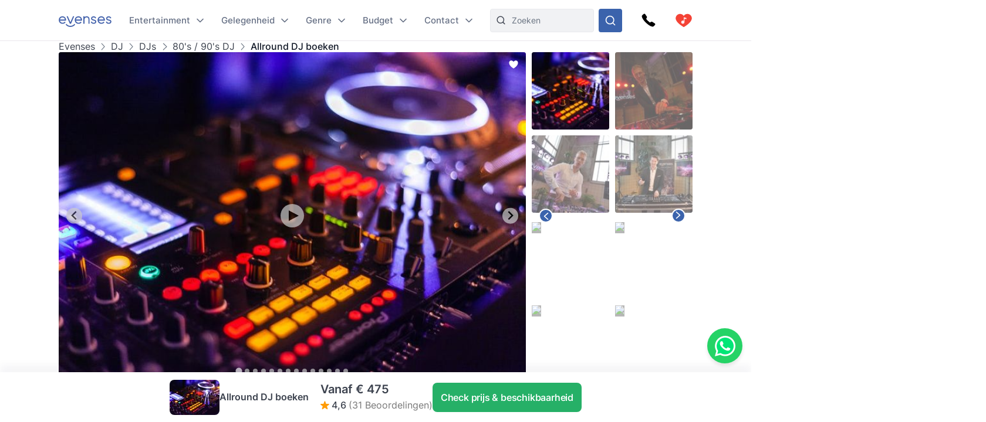

--- FILE ---
content_type: text/html
request_url: https://www.evenses.com/boeken/dj-maximuss
body_size: 147844
content:
<!DOCTYPE html>
<html lang="nl">

<head>
	<meta charset="utf-8" />
	<base href="/">
	<meta name="viewport" content="width=device-width, initial-scale=1" />

	
	<style>.toast.svelte-14rvnan .message-bar{box-shadow:var(--shadow-sm)}.toast.svelte-14rvnan .message-bar-contents{max-height:140px;overflow:hidden}.toast.svelte-14rvnan{will-change:transform;opacity:1;transition:height .3s,opacity .3s,transform .3s cubic-bezier(.215,.61,.355,1)}.appearing.svelte-14rvnan,.removing.svelte-14rvnan{opacity:0;transform:scale(.9)}.removing.svelte-14rvnan{transition:height .3s,opacity .3s,transform .3s cubic-bezier(.215,.61,.355,1)}#toasts.svelte-1av40tf{position:fixed;bottom:10px;right:10px;z-index:220;max-width:85%;word-break:break-word;display:flex;flex-direction:column;align-items:flex-end;flex-direction:column-reverse}.whatsapp-fixed.svelte-1pxo1bg.svelte-1pxo1bg{position:fixed;bottom:15px;right:15px;display:flex;flex-direction:column;align-items:center;z-index:110}.whatsapp-icon.svelte-1pxo1bg.svelte-1pxo1bg{width:60px;height:60px;background-color:#25d366;border-radius:50%;display:flex;align-items:center;justify-content:center;box-shadow:0 4px 6px #0000001a;cursor:pointer;transition:transform .2s ease-in-out,transform .5s ease-in-out}.whatsapp-icon.svelte-1pxo1bg.svelte-1pxo1bg:hover{transform:scale(1.1)}.whatsapp-icon.svelte-1pxo1bg img.svelte-1pxo1bg{width:35px;height:35px}.online-status.svelte-1pxo1bg.svelte-1pxo1bg{margin-top:10px;background-color:#25d366;color:#fff;padding:5px 10px;border-radius:20px;font-size:14px;box-shadow:0 2px 4px #0000001a;position:absolute;right:100%;margin-right:10px;bottom:0;white-space:nowrap}.online-status.svelte-1pxo1bg.svelte-1pxo1bg:before{content:"\25cf";color:#0f0;margin-right:5px}@media (max-width: 600px){.whatsapp-icon.svelte-1pxo1bg.svelte-1pxo1bg{width:50px;height:50px}.whatsapp-icon.svelte-1pxo1bg img.svelte-1pxo1bg{width:30px;height:30px}.online-status.svelte-1pxo1bg.svelte-1pxo1bg{margin-top:5px;font-size:13px;padding:3px 8px}}@media (max-width: 400px){.whatsapp-icon.svelte-1pxo1bg.svelte-1pxo1bg{width:45px;height:45px}.whatsapp-icon.svelte-1pxo1bg img.svelte-1pxo1bg{width:25px;height:25px}.online-status.svelte-1pxo1bg.svelte-1pxo1bg{font-size:12px;padding:2px 6px}}@media (max-width: 699px){:root .NotOnPhone{display:none!important}}@media (min-width: 700px){:root .OnlyOnPhone{display:none!important}}@media (max-width: 1024px){:root .OnlyOnDesktop{display:none!important}}@media (min-width: 1025px){:root .NotOnDesktop{display:none!important}}@media (any-pointer: fine),(any-pointer: coarse){.onlyTouchDevices{display:none}}@media (any-pointer: none){.onlyIfPointer{display:none}}.news-item{background-color:#fff;justify-content:space-between;display:flex;flex-direction:column;flex:1;border-radius:4px;overflow:hidden}.news-button{margin-top:10px;float:right;align-self:flex-end}:root{--inp-highlight-border:#333;--inp-border:#DDD}.form-gap>*+*{margin-top:15px}.input-field{display:grid;gap:7px}.inp-inlined-label{display:flex;gap:16px}.inp-inlined-label-ctr{align-items:center}.inlined-inp{background:transparent;flex:1;width:100%}.inlined-lbl{width:max-content;min-width:105px;max-width:50%;flex-shrink:0;color:#444}.input-label{font-weight:500;font-size:var(--fs2);line-height:1.3;color:var(--c-darker);order:-1}.inp{line-height:17.814px;width:100%;padding:8px 12px;background-color:#f1f2f4;border-radius:var(--inp-br);min-height:var(--inp-h);border:1px solid var(--inp-border)}select.inp{padding-right:0}textarea.inp{line-height:1.5;padding-top:10.5px;padding-bottom:10.5px}@media (any-hover){.inp:hover{border-color:var(--inp-highlight-border)}}.inp:focus{box-shadow:inset 0 0 0 1px var(--c1);border-color:var(--c1)}.inp:focus+.float-label{color:var(--c1)}.float-label{position:absolute;left:9px;top:-.5ex;background:#fff;font-size:12px;line-height:1ex;padding:0 5px;color:var(--grey7);display:none}.inp:focus::placeholder{color:transparent}.inp:focus+.float-label,.inp:not(:placeholder-shown)+.float-label{display:block}.inp-white{background-color:#fff}.search-input{padding-left:36px}.top-nav-inner .search-input{max-width:313px;background-color:var(--grey2);border:1px solid #E8E9EC;min-height:0}::-webkit-input-placeholder{white-space:nowrap}::placeholder{color:var(--grey20)}::-webkit-scrollbar{height:8px;width:8px}::-webkit-scrollbar-track{background-color:#d6d7d7}::-webkit-scrollbar-thumb{background-color:#707476;border-radius:50em}::-webkit-scrollbar-thumb:hover{background-color:#0e1317}:root{--ff: "Inter", sans-serif;--text-c: #3D434F;--c-darker: #111827;--c1: #3b63ac;--c:#007bff;--c-2:#0068d6;--grey1: #F3F1F5;--grey2: #F1F2F4;--grey3: #E9E6EC;--grey20: #687280;--grey66: #F5F5F5;--grey88: #BABABA;--grey_smth: #F4F3F6;--grey_another: #EFEFEF;--grey7: #777;--idk: #677085;--inp-br: 8px;--primary1: #4261AB;--primary1_alt: #3B63AC;--primary1_alt_light: #4564A4;--btn-br: 8px;--btn-h: 40px;--secondary1: #5CA7ED;--inp-h: 45px;--serpbg: #fff;overflow-y:scroll;overflow-x:hidden;--fs2: 16px;--fs3: 18px;--star-spacing: .65em;--rating-fs: 13px;--v-gap: 80px;--bottom-bar-h: 85px;--req-bar-h: var(--bottom-bar-h);word-wrap:break-word;--topUspHeight: 0;--textWidth: 900px;--maxw: 1238px;--maxwWide: 2000px;--sidePad: 20px;--c-good: #26b067;--large: 18px;--larger: 22px;--top-h: 44px;--top-h-total: calc(var(--top-h) + var(--topUspHeight));--page-top-bar-h:46px;--vpad: 20px;--imgratio: 70.8%;--grey: #888;--lightGrey: #F6F6F6;--altGrey: #dbdbdb;--favSize: 16px;--red: red;--star-c: #FF9C07;--largeButtonHeight: 50px;--filterFieldHeight: 40px;--arrowSize: 24px;--cardGap: 30px;--menuTransition: .4s;--top-total: var(--top-h);--tab-h: 50px;--h1size: 56px;--h2size: 40px;--check-img: url("data:image/svg+xml,%3Csvg viewBox='0 0 16 11' fill='none' xmlns='http://www.w3.org/2000/svg'%3E%3Cpath d='M14.6668 1L5.50016 10.1667L1.3335 6' stroke='%233B63AC' stroke-width='1.5' stroke-linecap='round' stroke-linejoin='round'/%3E%3C/svg%3E");--check-img-white: url("data:image/svg+xml,%3Csvg viewBox='0 0 16 16' fill='none' xmlns='http://www.w3.org/2000/svg'%3E%3Cpath d='M13.3337 4L6.00033 11.3333L2.66699 8' stroke='white' stroke-width='2' stroke-linecap='round' stroke-linejoin='round'/%3E%3C/svg%3E");--shadow-sm: 0 .3px .4px rgba(0, 0, 0, .025), 0 .9px 1.5px rgba(0, 0, 0, .05), 0 3.5px 6px rgba(0, 0, 0, .1);--color-success: hsl(122, 50%, 60%);--color-error: hsl(342, 89%, 48%);--color-warning: hsl(46, 100%, 61%);--color-primary: hsl(230, 84%, 54%);--reg-head-size: 24px}.lazy-dom{content-visibility:auto}.no-scroll{overflow:hidden}:root,body{background-color:#fff;line-height:140%;color:var(--text-c);font-family:var(--ff);font-weight:400;font-size:14px}@media (min-width:500px){:root{--large: 20px;--larger: 25px;--sidePad: 40px}}@media (min-width:700px){:root{--top-h: 80px}}@media (min-width:1025px){:root{--sidePad: 30px;--top-h: 70px}}@media (min-width:1200px){:root{--sidePad: 100px}}*{margin:0;padding:0;box-sizing:border-box;outline:none;border:none}@media (any-hover){main a:hover,footer a:hover,.a-hov:hover{text-decoration:underline}}.button .anim-svg{margin:-.2em -.4em -.2em .5em}.p-title{font-weight:700;font-size:var(--fs3);line-height:1.3;letter-spacing:-.25px;margin-bottom:4px}.bevel{box-shadow:0 12px 14px -12px #d6d1da}.link{color:var(--primary1_alt)}strong{font-weight:600}.head{line-height:1.24;letter-spacing:-.005em;font-weight:700;color:var(--c-darker)}.head{font-family:Poppins,sans-serif}.text-content *+h1,.text-content *+h2,.text-content *+h3{margin-top:1em}.regular-head{color:var(--c-darker);font-weight:650;font-size:18px;line-height:1.24}.regular-head-large,.text-content h1,.text-content h2,.text-content h3{color:var(--c-darker);font-weight:600;font-size:var(--reg-head-size);line-height:1.24;margin-bottom:1.2em}.text-content{min-width:0}.text-content hr{margin:1em 0;background:#c5c5c5;border:none;height:1px}.text-content ol,.text-content ul{margin-left:2em}.text-content p{margin:1em 0}.text-content p:first-child{margin-top:0}.text-content p:last-child{margin-bottom:0}.text-content h1,.text-content h2,.text-content h3{margin-bottom:var(--vpad)}h1.head,.text-content h1,.head.h1{line-height:1.3;font-size:var(--h1size);font-weight:500}.page-title.head{font-size:32px;font-weight:550}h2.head,.h2.head{font-size:var(--h2size)}h4,h5,h6{font:inherit}.text-content h4,.text-content h5,.text-content h6,h4.head,h5.head,h6.head,div.head{font-size:1.15em;line-height:1.3;font-weight:500}.head.sm{font-size:1em}.section-head{text-align:center;padding-left:var(--sidePad);padding-right:var(--sidePad);box-sizing:content-box;max-width:var(--maxw);margin:0 auto var(--vpad)}@media (max-width:1199px){:root{--h1size: 40px}.head.h2{font-size:var(--h1size)}}@media (max-width:650px){:root{--h1size: 26px}body:not(.trengo-open) #trengo-web-widget{display:none!important}}@media (max-width:500px){:root{--h1size: 20px;--reg-head-size: 20px;--h2size: 22px}.page-title.head{font-size:24px}}img{-webkit-user-drag:none;user-drag:none;user-select:none;min-width:0;max-width:100%}a{color:inherit;text-decoration:none}button{cursor:pointer;appearance:none;color:inherit;background:none}input,button,textarea{border:none}.small{font-size:13px}.large{font-size:var(--large)}.larger{font-size:var(--larger)}input,textarea,select{font:inherit}input:not([type=checkbox]),input::-webkit-search-decoration{appearance:none;-webkit-appearance:none}.checkboxes{display:grid;gap:.8em;font-size:var(--fs2)}.checkbox-label{display:flex;gap:8px;cursor:pointer}.checkbox-label .checkbox{margin-top:.2em}.checkbox-label:hover .checkbox{color:var(--inp-highlight-border)}.checkbox-desc{flex:1;color:var(--text-c)}.checkbox{flex-shrink:0;width:18px;height:18px;border:1.5px solid currentColor;border-radius:4px;-webkit-appearance:none;appearance:none;background:var(--check-img-white) no-repeat center white;transition:background-color .1s;color:var(--inp-border)}.checkbox:checked,.checkbox.checked{background-color:currentColor;color:var(--primary1)!important}.radio{border-radius:50%}.cards{display:grid;grid-template-columns:repeat(auto-fill,minmax(280px,1fr));gap:var(--cardGap);grid-auto-flow:dense}@media (max-width:400px){.cards{display:flex;flex-direction:column}}.v-pad-gap{display:flex;flex-direction:column}.v-pad-gap>*+*{margin-top:var(--vpad)}.content-v-pad{padding-top:var(--vpad);padding-bottom:var(--vpad)}.content-v-pad-large{padding-top:22px;padding-bottom:22px}@media (min-width:1025px){.content-v-pad-large{padding-top:30px;padding-bottom:30px}.content-columns{justify-content:space-between;display:grid;gap:40px;grid-auto-flow:column}}.contentw{margin:auto;padding-left:var(--sidePad);padding-right:var(--sidePad);max-width:var(--maxw);box-sizing:content-box}.l-grey{background-color:#f4f4f5}.white{color:#fff;--c-darker: white }.main-text{font-size:16px;line-height:1.5}.main-text-width{max-width:750px}.tree,.tree li{list-style:none}.button{background:var(--primary1_alt);border-radius:var(--btn-br);min-height:var(--btn-h);min-width:80px;padding:.5em 1em;color:#fff;font:inherit;font-weight:550;line-height:1.3;letter-spacing:-.2px;user-select:none;position:relative;display:inline-flex;align-items:center;justify-content:center;text-decoration:none!important;transition:filter .15s;cursor:pointer}.button[disabled]{pointer-events:none}.button:hover{filter:brightness(1.1)}.button.good{background-color:var(--c-good)}.button.nocolor{background-color:#bbb}.button-outline{background-color:#fff;color:var(--text-c);border:1px solid currentColor;font-weight:500}main .button-outline{width:100%;max-width:190px;color:var(--primary1_alt)}.button-outline-sm{color:var(--c-darker);border:1px solid currentColor;background:none;font-size:13px;font-weight:500;min-height:36px;padding:5px 7px}.button .sq{font-size:1.3em;margin-right:.4em}.button-sm{min-height:36px;font-size:12px}.button-xl{padding:8px 14px;min-height:50px}.button-margin{margin-top:2.5em}.button[disabled]{background:#a1a1a1}.button .throbber{position:absolute;left:50%;margin:-.5em 0 0 -.5em;top:50%}.large-button{font-size:var(--large);min-height:var(--largeButtonHeight)}@media (min-width: 1025px){:root{--largeButtonHeight: 57px}.large-button{font-size:23px}.raquo{font-family:sans-serif;transform:translate(0);display:inline-block;transition:transform .15s}.raquo:after{content:"\bb"}@media (any-hover){.button:hover .raquo{transform:translate(.3em)}}}.grey-sm{color:#a3a3a3;font-size:13px}.icon-btn{display:flex;justify-content:center;align-items:center;position:relative}.icon-btn svg{height:1em;width:1em}.sh-icon{background-color:#254887;border-radius:50px;width:32px;height:32px;font-size:16px;color:#fff!important}.btn-lg-clickregion{position:relative}.icon-btn:after,.btn-lg-clickregion:after{content:"";position:absolute;left:-50%;top:-50%;width:200%;height:200%}@media (any-hover){.btns-hover .icon-btn{opacity:.8;transition:opacity .1s}.btns-hover .icon-btn:hover{opacity:1}}:root .TrengoWidgetLauncher__iframe{z-index:214}@media (max-width:1024px){:root{word-break:break-word}}@media (min-width: 724px){:root .TrengoWidgetLauncher__iframe{transition:bottom .3s,right .3s cubic-bezier(.33,1,.68,1)!important;right:20px}.drawer-open .TrengoWidgetLauncher__iframe{will-change:right;right:calc(var(--drawer-width) + 20px)}}@media (max-width: 723px){.drawer-open{overflow:hidden}}.order-form-column{display:flex;flex-direction:column;color:#444;max-width:600px;width:100%;margin:auto;line-height:1.4}.order-form-column>*+*{margin-top:10px}.roller{position:absolute;top:50%;width:0;height:100%;z-index:20;cursor:pointer}.move{font-size:var(--arrowSize);width:1em;height:1em;top:-.5em;border-radius:5em;position:absolute;--a: .3;background:url("data:image/svg+xml,%3Csvg viewBox='0 0 8 12' xmlns='http://www.w3.org/2000/svg' fill='none'%3E%3Cpath d='m1.375 11.375 5.25-5.296-5.25-5.2961' stroke='%23fff' stroke-linecap='round' stroke-linejoin='round' stroke-width='1.5'/%3E%3C/svg%3E") no-repeat 55% center rgba(53,47,47,var(--a));background-size:39%;margin:0 12px;transition:background-color .15s}.move:after{--p: 16px;content:"";position:absolute;padding:var(--p);width:100%;height:100%;top:calc(-1 * var(--p));left:calc(-1 * var(--p));border-radius:50%}@media (any-hover){.move:hover{--a: .5}}.labelText{display:flex;align-items:center}.labelText{padding:5px 15px;box-sizing:border-box;min-height:var(--filterFieldHeight)}.flt-inp{padding-left:.7em;width:100%}.hr{border-top:1px solid var(--altGrey)}.bg-lightgrey{background-color:var(--lightGrey)}.bg-good{background-color:#08a000;background-color:oklch(.61 .23 139.33)}.bg-c1{background-color:var(--c1)}.c-c1{color:var(--c1)}.grey{color:var(--grey)}.grey2{color:#616876}.embed-responsive{position:relative;padding-bottom:56.25%}.embed-responsive>*{position:absolute;top:0;left:0;width:100%;height:100%}.menuhide .btns-bottom{bottom:15px;bottom:max(env(safe-area-inset-bottom,0),15px)}.menuhide{--top-total: 0px}.menuhide .nav-slide{top:calc(-1 * var(--top-h))!important}.message-bar{background-color:#d4edda;border-color:1px solid #c3e6cb;top:100%;padding:.75rem 1.25rem;font-weight:300;color:#444;max-width:var(--mw);font-size:var(--fs2);border-radius:4px;margin-bottom:10px}.warning{background-color:#ffecc0}@supports (-webkit-touch-callout: none){.zoom-ios-fix,.zoom-ios-fix:focus{font-size:16px}}.emoji{font-family:apple color emoji,segoe ui emoji,noto color emoji,android emoji,emojisymbols,emojione mozilla,twemoji mozilla,segoe ui symbol}.pending{opacity:.5;cursor:wait}.body-text{text-align:justify}.body-text img{max-height:60vw;width:100%;object-fit:contain}.splide:not(.is-overflow) .splide__arrows{display:none}.has-caret:after,.faq summary:after{font-size:12px;content:"";position:absolute;background:url("data:image/svg+xml,%3Csvg xmlns='http://www.w3.org/2000/svg' width='12' height='8' fill='none'%3E%3Cpath d='M1 1.5l5 5 5-5' stroke='%23667085' stroke-width='1.67' stroke-linecap='round' stroke-linejoin='round'/%3E%3C/svg%3E") no-repeat center center;width:1em;height:1em;right:0;top:25px}.has-check{background:var(--check-img) no-repeat left .32em;background-size:1.1em;padding-left:1.7em}.faq{line-height:1.5;border-bottom:1px solid var(--grey66)}.faq summary::-webkit-details-marker{display:none}.faq summary{list-style:none;user-select:none;cursor:pointer;color:var(--c-darker);font-weight:500;font-size:17px;position:relative;padding:17px 0}.faq summary:after{transition:transform .15s}.faq:not([open]) summary:after{transform:rotate(-90deg)}.faq>div{color:var(--grey20);font-size:15px;margin-top:20px;margin-bottom:17px}.faq[open] summary{padding-bottom:0}.has-expands .expand{padding:15px}.has-expands .budget-cont{min-width:330px}.has-expands .expand{margin-top:5px;width:max-content;min-width:100%;box-shadow:0 12px 14px -12px #d6d1da;border-radius:6px;overflow:hidden;border:1px solid #E6E7EA;position:absolute;top:100%;background:white;z-index:10}.backdrop{position:absolute;z-index:50;top:0;left:0;width:100%;height:100%;background:rgba(0,0,0,.8)}.catfull{background:var(--primary1_alt);--p: 30px;padding-bottom:var(--p)}.catfull .jjc{padding-bottom:var(--p)}.catfull *{color:#fff!important}.fullscreen-iframe{background:#263139;position:fixed;top:0;left:0;width:100%;height:100%;z-index:9999}.abs100{position:absolute;top:0;left:0;width:100%;height:100%}.sq{width:1em;height:1em}.bscb{box-sizing:content-box}.pr{position:relative}.tdn{text-decoration:none}.r180{transform:rotate(180deg)}.pa{position:absolute}.rtl{direction:rtl}.ctr{color:transparent}.ma{margin:auto}.db{display:block}.dg{display:grid}.dib{display:inline-block}.df{display:flex}.fg1{flex-grow:1}.f0{flex-shrink:0}.dfc{display:flex;justify-content:center;align-items:center}.aic{align-items:center}.ais{align-items:stretch}.asfs{align-self:flex-start}.fww{flex-wrap:wrap}.f1{flex:1}.fdc{flex-direction:column}.jcc{justify-content:center}.jcsb{justify-content:space-between}.jcsa{justify-content:space-around}.jcfe{justify-content:flex-end}.o0{opacity:0}.oh{overflow:hidden}.oa{overflow:auto}.fl{float:left}.usn{user-select:none}.wsnw{white-space:nowrap}.cp{cursor:pointer;touch-action:pan-y}.ct{cursor:text}.vam{vertical-align:middle}.tal{text-align:left}.tac{text-align:center}.tar{text-align:right}.cb{clear:both}.w100{width:100%}.h100{height:100%}.h0{height:0}.w0{width:0}.mw0{min-width:0}.l0{left:0}.t0{top:0}.t50{top:50%}.b0{bottom:0}.r0{right:0}.t100{top:100%}.b100{bottom:100%}.br50{border-radius:50%}.fs0{font-size:0}.dn{display:none}.z5{z-index:5}.z10{z-index:10}.z15{z-index:15}.z20{z-index:20}.pen{pointer-events:none}.pea{pointer-events:auto}.btn-cont{--link: currentColor }.t200ms{transition:.2s}.t400ms{transition:.4s}.tp-o{transition-property:opacity}.tp-t{transition-property:transform}.tp-bgc{transition-property:background-color}.cover{background-size:cover;background-repeat:no-repeat;background-position:center}.t-1{top:-1px}.fw400{font-weight:400}.fw500{font-weight:500}.fw600{font-weight:600}.w50{width:50%}.pb100{padding-bottom:100%}.o-1{order:-1}@font-face{font-family:Inter;font-style:normal;font-weight:100 900;src:url([data-uri]) format("woff2")}@font-face{font-family:Poppins;src:url([data-uri]) format("woff2");font-weight:400;font-style:normal}@font-face{font-family:star;src:url([data-uri]) format("woff2");font-display:fallback;font-weight:400;font-style:normal}

.icon.svelte-18liozz{font-size:12px;--size:1em;height:var(--size);width:var(--size);display:inline-block;color:inherit;fill:currentColor;line-height:1;flex-shrink:0;max-width:initial}.message-bar-center.svelte-18liozz{position:absolute;top:50%;left:calc(50% - 125px);display:flex;align-items:center;justify-content:center;width:250px;height:0}.message-bar.svelte-18liozz{min-width:0;white-space:initial;position:relative;margin:12px 0;color:var(--color-contrast-higher);padding:18px;--color:var(--color-primary);font-size:16px;border-radius:5px;overflow:hidden;background:white;--circle-size:24px;--circle-margin:9px}.message-bar.svelte-18liozz>*{position:relative;z-index:1}.message-bar.svelte-18liozz:after{content:"";background-color:var(--color);opacity:.2;position:absolute;top:0;left:0;width:100%;height:100%}.message-bar-top.svelte-18liozz{align-items:center;justify-content:space-between;display:flex}.message-bar-contents.svelte-18liozz{display:flex;align-items:center}[data-type=success].svelte-18liozz{--color:var(--color-success)}[data-type=error].svelte-18liozz{--color:var(--color-error)}[data-type=warning].svelte-18liozz{--color:var(--color-warning)}.message-icon.svelte-18liozz{color:var(--color);font-size:var(--circle-size);margin-right:var(--circle-margin)}.message-close.svelte-18liozz{cursor:pointer;display:inline-block;flex-shrink:0;margin-left:18px}.close-icon.svelte-18liozz{font-size:12px;display:block}.message-description.svelte-18liozz{padding:6px 0 0 calc(var(--circle-size) + var(--circle-margin))}.bold-title.svelte-18liozz{font-weight:700}

.dialog.svelte-1cymndd{position:fixed;top:0;left:0;width:100%;height:100%;background:#00000080;backdrop-filter:blur(10px);z-index:800}.inner.svelte-1cymndd{position:relative;background:white;overflow-y:auto;width:350px;max-width:85vw;max-height:calc(100% - 64px);box-shadow:0 11px 15px -7px #0003,0 24px 38px 3px #00000024,0 9px 46px 8px #0000001f}.cross.svelte-1cymndd{font-size:15px;float:right;padding:12px}.content.svelte-1cymndd{padding:16px 24px}.auto-offer-section.svelte-17ipesn{margin-top:30px;padding-top:30px;border-top:2px solid #e0e0e0}.product-questions.svelte-17ipesn{margin-bottom:20px}.question.svelte-17ipesn{margin-bottom:15px}.q-text.svelte-17ipesn{font-weight:600;margin-bottom:10px}.q-opt.svelte-17ipesn{margin-bottom:8px}.step-title.svelte-sl72lx.svelte-sl72lx{margin:0 0 16px;font-size:1.375rem}.contact-summary.svelte-sl72lx.svelte-sl72lx{display:flex;justify-content:space-between;align-items:center;gap:16px;margin:16px 0;padding:12px 16px;border:1px solid #e0e0e0;border-radius:8px;background-color:#f9f9f9}.contact-summary-title.svelte-sl72lx.svelte-sl72lx{font-weight:600;margin-bottom:4px}.contact-summary-value.svelte-sl72lx.svelte-sl72lx{font-size:.95rem;color:#333}.contact-edit.svelte-sl72lx.svelte-sl72lx{border:none;background:none;color:var(--primary1_alt, #4ca76a);font-weight:600;cursor:pointer}.contact-edit.svelte-sl72lx.svelte-sl72lx:hover,.contact-edit.svelte-sl72lx.svelte-sl72lx:focus{text-decoration:underline}.delivery-options.svelte-sl72lx.svelte-sl72lx{margin-top:20px;margin-bottom:20px;padding:15px;border:1px solid #e0e0e0;border-radius:8px;background-color:#f9f9f9}.delivery-options.svelte-sl72lx .cb-label.svelte-sl72lx{font-weight:600;color:#333;margin-bottom:12px}.delivery-options.svelte-sl72lx .checkboxes.svelte-sl72lx{display:flex;flex-direction:column;gap:10px}.form-warning.svelte-sl72lx.svelte-sl72lx{margin:12px 0 0;font-size:.875rem;color:#b54747}.form-button{display:flex;align-items:center;justify-content:center;gap:4px}.services-section.svelte-sl72lx.svelte-sl72lx{margin-top:20px}.step-cont.svelte-19xu15k{display:flex;flex-direction:column;gap:16px}.step-title.svelte-19xu15k{margin:0;font-size:1.375rem}.step-cont.svelte-19xu15k .form-button[disabled]{cursor:not-allowed;opacity:.7}.form-warning.svelte-19xu15k{margin:8px 0 0;font-size:.875rem;color:#b54747}.cart.svelte-1owixb5{display:grid;grid-template-columns:repeat(auto-fill,minmax(115px,1fr));gap:10px}.pb.svelte-1owixb5{padding-bottom:var(--imgratio)}.prod.svelte-1owixb5{position:relative}.prod.svelte-1owixb5 img{object-fit:cover;position:absolute;top:0;left:0;width:100%;height:100%}.title.svelte-1owixb5{position:absolute;width:100%;bottom:0;left:0;background:linear-gradient(rgba(0,0,0,0) 0,rgba(0,0,0,.7) 2em);color:#fff;font-size:12px;padding:5px 7px;line-height:1.1em}.remove.svelte-1owixb5{position:absolute;top:0;left:0;border:5px solid transparent;background-color:#000000d9;color:#fff;background-clip:padding-box;width:30px;height:30px;border-radius:50%;font-size:10px;display:flex;align-items:center;justify-content:center;transition:background-color .1s}@media (any-hover){.remove.svelte-1owixb5:hover{background-color:#000}}.accordeon-wrapper.svelte-1rpkkav{display:flex;flex-direction:column;flex:1;--accordeon-pad:20px;--accordeon-bottom-h:var(--bottom-bar-h)}.accordeon-wrapper.svelte-1rpkkav .cart{margin-bottom:10px}.accordeon-wrapper.svelte-1rpkkav .form-button{margin-left:auto;display:block}.accordeon-wrapper.svelte-1rpkkav .order-desc{margin-bottom:10px}.acc-pad.svelte-1rpkkav{padding:0 var(--accordeon-pad)}.acc-top.svelte-1rpkkav{flex-shrink:0;display:flex;gap:10px;justify-content:space-between;align-items:center;background:white;height:var(--top-h);position:-webkit-sticky;position:sticky;top:0;z-index:50}.acc-bottom.svelte-1rpkkav{color:#000;background:white;flex-shrink:0;min-height:var(--accordeon-bottom-h);--c-darker:black;display:flex;flex-direction:column;box-shadow:0 -13px 12px #1424430a}.accordeon-wrapper.svelte-1rpkkav .button{position:-webkit-sticky;position:sticky;bottom:0px;transform:translatey(100%);opacity:0;animation:svelte-1rpkkav-btin .22s .41s ease-out forwards}.accordeon-wrapper.svelte-1rpkkav .button:not([disabled]){background:#4ca76a}@keyframes svelte-1rpkkav-btin{10%{transform:translatey(94%);opacity:1}to{transform:none;opacity:1}}@media (min-height: 450px){.acc-bottom.svelte-1rpkkav{position:-webkit-sticky;position:sticky;bottom:0;z-index:50}.accordeon-wrapper.svelte-1rpkkav .button{bottom:var(--accordeon-bottom-h)}}.accordeon-contents.svelte-1rpkkav{padding:10px var(--accordeon-pad)}.accordeon-contents.svelte-1rpkkav .inp{background-color:#fff}.acc-bottom.svelte-1rpkkav .button-checks{display:flex;flex-wrap:wrap;gap:4px 10px;margin:auto;padding:5px 10px;font-size:13px}.acc-title.svelte-1rpkkav{margin:0}.acc-main.svelte-1rpkkav{flex:1}.steps-wrapper.svelte-1rpkkav{padding-top:10px;padding-bottom:10px}.sub-nav.svelte-1qgthll.svelte-1qgthll.svelte-1qgthll{--leftpad:24px;position:absolute;top:100%;background-color:#f8f8f8;border-radius:12px;overflow:hidden;box-shadow:0 11px 15px -5px #1b1e3a40;width:max-content;max-height:calc(100vh - 150px);display:flex;font-size:14px;line-height:1.5}.or-right.svelte-1qgthll.svelte-1qgthll.svelte-1qgthll{left:calc(-1 * var(--leftpad))}.or-left.svelte-1qgthll.svelte-1qgthll.svelte-1qgthll{right:0}.or-left.svelte-1qgthll .sub-nav-left.svelte-1qgthll.svelte-1qgthll{min-width:max-content}.sub-nav.svelte-1qgthll a{padding-top:var(--linkpad);padding-bottom:var(--linkpad)}.sub-nav-col.svelte-1qgthll.svelte-1qgthll.svelte-1qgthll{padding:calc(26px - var(--linkpad)) 0}.sub-nav-left.svelte-1qgthll.svelte-1qgthll.svelte-1qgthll{--linkpad:10px;min-width:280px}.multi-col.svelte-1qgthll .sub-nav-left.svelte-1qgthll+.sub-nav-left.svelte-1qgthll{border-left:1px solid #dbdcdf}.sub-nav-left.svelte-1qgthll .dsi{height:41px}.sub-nav-left.svelte-1qgthll .dsi:not(.hoveredSubNav){opacity:.8}.dsi{position:relative;display:flex;align-items:center;font-weight:500;color:#3d434f;padding-right:50px;padding-left:var(--leftpad)}.dsi img{width:1em;height:1em;margin-right:1.7em;transform:scale(1.75);transform-origin:0 50%}.dsi:after{transform:rotate(-90deg) scale(.9);right:24px!important}.sub-nav-right.svelte-1qgthll.svelte-1qgthll.svelte-1qgthll{padding-left:16px;padding-right:16px;background:#edeeef;font-weight:400;color:#5f6879;--linkpad:8px;display:flex;min-width:257px}.sub-nav-right.svelte-1qgthll .ul-1{min-width:166px}.sub-nav-right.svelte-1qgthll .ul-1+.ul-1{margin-left:20px}.sub-nav-right.svelte-1qgthll .li-1+.li-1{border-top:1px solid #dbdcdf;margin-top:8px;padding-top:8px}.sub-nav-right.svelte-1qgthll a{display:block;padding-left:16px;padding-right:16px}.sub-nav-right.svelte-1qgthll .a-1{font-weight:600;color:#111827}.hoveredSubNav{font-weight:600}.hoveredSubNav:before{content:"";position:absolute;top:-.65em;left:0;width:100%;height:100%;padding:.65em 0;z-index:10}.ctfull.svelte-h9b7bz .jjc{width:1500px;max-width:100%;--p:20px}.sub-menu-filter.svelte-h9b7bz{padding:20px 30px;line-height:1.2;font-size:16px;font-weight:500}.sub-menu-filter.svelte-h9b7bz .tree{display:grid;gap:10px}.anim-svg.svelte-10kxans{display:inline-block;position:relative}.anim-svg.svelte-10kxans>*:not(.anim-svg-pad){width:100%!important;height:100%!important;position:absolute!important;top:0;left:0}.anim-svg-pad.svelte-10kxans{padding-bottom:100%}.cart-link.svelte-tff28w{position:relative}.cart-link.svelte-tff28w .anim-svg{display:block}.cart-nr.svelte-tff28w{position:absolute;top:0;left:0;width:100%;height:100%;display:flex;align-items:center;justify-content:center;color:#fff;font-weight:550;font-size:14px;padding-bottom:.5px}@media (max-width:1024px){.desktop-menu-item.svelte-bruzre{display:none}}.desktop-menu-item.svelte-bruzre{position:relative;font-weight:500;font-size:15px;color:#667085;align-items:center;display:flex;padding-right:23px;height:100%}.mobile-menu-container.svelte-m6ci0c{position:fixed;z-index:50;top:0;left:0;width:100%;height:100%;overflow:hidden}.mobile-menu.svelte-m6ci0c{position:absolute;top:0;right:0;height:100%;background:white;z-index:50;--msidepad:20px;min-width:215px;max-width:90vw;overflow-y:auto;padding-bottom:30px}.mobile-menu.svelte-m6ci0c .menu-list .tree a,.mobile-menu.svelte-m6ci0c .menu-list .tree .a{display:flex;font-size:18px;min-height:40px;align-items:center;white-space:normal;padding:.3em calc(var(--msidepad) + 18px) .3em var(--msidepad);line-height:1.3;font-weight:500;position:relative}.mobile-menu.svelte-m6ci0c .menu-list .tree a:after,.mobile-menu.svelte-m6ci0c .menu-list .tree .a:after{content:"";position:absolute;top:0;right:0;width:calc(var(--msidepad) + 10px);height:100%;background:no-repeat url("data:image/svg+xml,%3Csvg width='8' height='13' viewBox='0 0 8 13' fill='none' xmlns='http://www.w3.org/2000/svg'%3E%3Cpath d='M1.375 1.25L6.625 6.5L1.375 11.75' stroke='%233B63AC' stroke-width='1.5' stroke-linecap='round' stroke-linejoin='round'/%3E%3C/svg%3E") calc(100% - var(--msidepad)) center}.mobile-menu.svelte-m6ci0c .rev{padding:.3em var(--msidepad) .3em calc(var(--msidepad) + 25px)!important}.mobile-menu.svelte-m6ci0c .rev:after{transform:rotate(180deg);right:auto;left:0}.mobile-menu.svelte-m6ci0c .logo svg{width:90px;height:24px;color:var(--primary1)}.mob-menu-top.svelte-m6ci0c{display:flex;padding:0 var(--msidepad);align-items:center;justify-content:space-between;gap:20px;margin:40px 0 35px}.remove.svelte-m6ci0c{font-size:10px;padding:6px;margin-right:-6px}.wave.svelte-yprbh2.svelte-yprbh2{animation-name:svelte-yprbh2-wave-animation;animation-duration:25s;animation-iteration-count:infinite;transform-origin:56% 41%;display:inline-block}@keyframes svelte-yprbh2-wave-animation{0%{transform:rotate(0)}0.5%{transform:rotate(10deg)}1%{transform:rotate(-6deg)}1.5%{transform:rotate(10deg)}2%{transform:rotate(-3deg)}2.5%{transform:rotate(8deg)}3%{transform:rotate(0)}to{transform:rotate(0)}}div.online-indicator.svelte-yprbh2.svelte-yprbh2{display:inline-block;font-size:10px;width:1em;height:1em;background-color:#0fcc45;border-radius:50%;position:absolute;top:.1em;right:.1em}span.blink.svelte-yprbh2.svelte-yprbh2{display:block;width:1em;height:1em;background-color:#0fcc45;opacity:.7;border-radius:50%;animation:svelte-yprbh2-blink 1s linear infinite}@keyframes svelte-yprbh2-blink{to{transform:scale(2);opacity:0}}@keyframes svelte-yprbh2-fadeOut{to{opacity:0}}.bar-link.svelte-yprbh2.svelte-yprbh2{display:flex;align-items:center;height:100%;white-space:nowrap}.nav-search.svelte-yprbh2.svelte-yprbh2{--dim:40px;flex:1;display:flex;height:var(--dim);justify-content:center}@media (max-width: 1024px){.mobile-menu-container.svelte-yprbh2>.svelte-yprbh2{display:none}.hamb.svelte-yprbh2.svelte-yprbh2{display:flex;align-items:center;font-size:19px}}@media (min-width: 1025px){.nav-search.svelte-yprbh2.svelte-yprbh2{justify-content:flex-end}.hamb.svelte-yprbh2.svelte-yprbh2{display:none}.clickFade.svelte-yprbh2 .sub-nav{animation:.2s svelte-yprbh2-fadeOut forwards}.clickHide.svelte-yprbh2.svelte-yprbh2{pointer-events:none}.clickHide.svelte-yprbh2 .sub-nav{display:none!important}}.no-list{list-style:none}.phone-info.svelte-yprbh2.svelte-yprbh2{width:max-content;max-width:260px}.phone-link-cont.svelte-yprbh2.svelte-yprbh2{height:100%;position:relative}@media (min-width: 1025px){:root{overflow:hidden!important}}.filters.svelte-1gbfo1c{padding-top:20px;display:grid;gap:20px;padding-bottom:40px}.filters.svelte-1gbfo1c .filter{padding:0 20px}.filters.svelte-1gbfo1c .cat-grid{border-bottom:1px solid #DAE1EB;box-shadow:0 4px 5px #00000005;border-radius:0 0 4px 4px;overflow:hidden}.wrap.svelte-1gbfo1c .autocomplete-list{top:auto;bottom:100%}@media (min-width: 900px){.filters.svelte-1gbfo1c{grid-template-columns:1fr 1fr 1fr}.filters.svelte-1gbfo1c .filter{align-self:flex-start}.filters.svelte-1gbfo1c .cat-grid{grid-column-end:span 3;grid-template-columns:repeat(auto-fit,minmax(1px,1fr))}.filters.svelte-1gbfo1c .filter-subnodes .expand{max-height:400px;overflow-y:auto;min-height:38vh}.filters.svelte-1gbfo1c .filter-subnodes{order:5}}.ft-top.svelte-5zvrg9{user-select:none;background:#FFF;position:sticky;top:0;padding:20px 20px 15px;z-index:5;border-bottom:1px solid #DAE1EB;box-shadow:0 4px 5px #00000005}.ft-top.svelte-5zvrg9:after{--w:30px;content:"";position:absolute;width:var(--w);margin-left:calc(-.5 * var(--w));height:4px;background:#E0E2E5;border-radius:10px;left:50%;top:4px}.g10.svelte-5zvrg9{gap:10px}.search-wrap.svelte-5zvrg9{padding-top:20px}.search-title.svelte-5zvrg9{color:var(--c-darker);font-size:18px;margin-bottom:13px;font-weight:500}.fullscreen-filter-container.svelte-1lvhd0j{position:fixed;z-index:220;top:0;left:0;width:100%;height:100%;overflow:hidden}.fullscreen-filter.svelte-1lvhd0j{border-radius:12px 12px 0 0;position:absolute;bottom:0;right:0;height:max-content;max-height:calc(100% - 90px);background:#F6F6F7;z-index:50;--msidepad:20px;width:100%;overflow-y:auto;min-height:80vh}@media (min-width: 1250px){.fullscreen-filter.svelte-1lvhd0j{width:1200px;right:calc(50vw - 600px)}}.fullscreen-filter.svelte-1lvhd0j .tree-sub{background:white;padding:20px 16px;border:1px solid #ECEDEE;box-shadow:0 3px 3px #00000005;border-radius:4px}.f.svelte-qs753k .a-1{line-height:1.2;color:var(--c-darker);font-size:15px;font-weight:600}.f.svelte-qs753k .ul-2{font-size:13px}.f.svelte-qs753k .ul-2 a{display:block;margin-top:10px;color:var(--text-c)}.f.svelte-qs753k{display:grid;grid-template-columns:repeat(auto-fill,minmax(195px,1fr));gap:32px 16px;grid-auto-flow:dense;justify-content:space-between}.f.svelte-qs753k .ul-1{display:contents}@media (max-width: 699px){.f.svelte-qs753k{grid-template-columns:repeat(auto-fill,minmax(155px,1fr))}.f.svelte-qs753k .ul-3 a:not(:last-of-type):after{content:", "}}.icon-buttons.svelte-qs753k{margin-top:18px;font-size:24px;display:grid;gap:17px;grid-template-columns:repeat(auto-fit,1em)}.reviews.svelte-1otoekw{display:grid;gap:40px;margin-left:auto;margin-right:auto}.clamp.svelte-1otoekw{margin-top:16px;font-size:18px;line-height:1.5;color:var(--grey20)}@media screen and (min-width: 701px){.reviews.svelte-1otoekw{grid-template-columns:1fr 1fr 1fr}@supports (-webkit-line-clamp: 1){.clamp.svelte-1otoekw:not(:hover){overflow:hidden;text-overflow:ellipsis;display:-webkit-box;-webkit-box-orient:vertical;-webkit-line-clamp:4}}}.author.svelte-1otoekw{font-weight:600;font-size:15px;color:var(--c-darker);margin-top:28px}.pager.svelte-1otoekw{display:flex;justify-content:center;margin-top:60px}.pager-page.svelte-1otoekw{width:12px;height:12px;--a:transparent;--b:var(--grey7);background:radial-gradient(var(--a) 3px,var(--b) 3px,var(--b) 4px,transparent 4px) center}.active.svelte-1otoekw{--a:#545454;--b:var(--a)}.footer-reviews.svelte-1diiosj{text-align:center;padding-top:106px;padding-bottom:72px}.review-head.svelte-1diiosj{font-weight:400;font-size:24px;line-height:1.4;margin:16px 0 64px}.advice-top.svelte-rlautr.svelte-rlautr{border-radius:4px 4px 0 0}.advice-top.svelte-rlautr.svelte-rlautr{display:flex}.advice-text.svelte-rlautr.svelte-rlautr{flex:1;padding:50px 0;display:flex;flex-direction:column;align-items:flex-start;justify-content:center}.advice-p.svelte-rlautr.svelte-rlautr{font-size:var(--fs2);margin-top:1.3em;line-height:1.5;max-width:29em}.advice-img-cont.svelte-rlautr.svelte-rlautr{flex:1;display:flex}.advice-img.svelte-rlautr.svelte-rlautr{flex:1;padding-bottom:65%;position:relative}.advice-img.svelte-rlautr img.svelte-rlautr{object-position:center bottom;object-fit:contain;position:absolute;top:0;left:0;width:100%;height:100%}.advice-bottom.svelte-rlautr.svelte-rlautr{background-color:var(--c1);padding:44px}@media (max-width: 550px){.advice-section.svelte-rlautr.svelte-rlautr{padding:0}.advice-bottom.svelte-rlautr.svelte-rlautr{padding:20px}}@media (max-width: 1000px){.advice-top.svelte-rlautr.svelte-rlautr{flex-direction:column;align-items:center}.advice-img-cont.svelte-rlautr.svelte-rlautr{width:100%;max-width:500px}.advice-text.svelte-rlautr.svelte-rlautr{text-align:center;align-items:center;padding-left:20px;padding-right:20px}}@media (min-width: 1000px){.advice-top.svelte-rlautr.svelte-rlautr{flex-direction:row-reverse;gap:35px;padding:0 3.5%}.advice-img-cont.svelte-rlautr.svelte-rlautr{padding-top:40px}}.footer-cols.svelte-99twz{display:grid;gap:30px;padding:85px var(--sidePad) 35px}.logo-cont.svelte-99twz .logo{color:var(--c1);width:114px;max-width:100%;padding-bottom:25%;position:relative}.logo-cont.svelte-99twz .logo svg{position:absolute;top:0;left:0;width:100%;height:100%}.paym-cont.svelte-99twz{display:grid;grid-auto-flow:column;grid-auto-columns:minmax(0,50px);min-width:0;overflow:hidden;gap:15px}.paym.svelte-99twz{width:100%}@media (max-width: 549px){.logo-cont.svelte-99twz .logo{width:160px;margin-left:20px}.logo-cont.svelte-99twz{display:flex;flex-direction:column;align-items:center}.logo-cont.svelte-99twz .logo{width:100%}.footer-cols.svelte-99twz{padding:40px 20px}}@media (min-width: 550px){.footer-cols.svelte-99twz{grid-template-columns:1fr 1fr}}@media (min-width: 900px){.footer-cols.svelte-99twz{grid-template-columns:repeat(4,1fr)}}.review-summary.svelte-99twz{background-color:#f9f9fa;padding:13px;border-radius:8px;margin-top:20px}.last-col.svelte-99twz{max-width:225px;justify-self:flex-end}.links-col.svelte-99twz{line-height:1.6}.links-col.svelte-99twz a{font-weight:500}.menu-col.svelte-99twz p{display:grid;gap:1em}.menu-col.svelte-99twz br{display:none}.q-head.svelte-99twz{font-size:var(--fs2);color:var(--c-darker);margin-bottom:1em;display:block}.summary-stars.svelte-99twz{font-size:15px;margin-bottom:10px}.help-list.svelte-99twz{display:grid;gap:15px}.help-list-row.svelte-99twz{display:grid;grid-template-columns:min-content 1fr;gap:15px}.help-list-row.svelte-99twz svg{width:18px;height:18px;color:#6c94e0;margin-top:3px}.footer-btm.svelte-1k5jqiq{background:#F9F8F9}.footer-btm.svelte-1k5jqiq .reviews{max-width:1000px}.copyright.svelte-1k5jqiq{height:82px;background-color:#f0eff1;display:flex;align-items:center;justify-content:center;font-size:13px}:root{--drawer-width:100vw}.app-cont.svelte-1eqy1cr{--tooltip-font-weight:normal;--tooltip-font-family:var(--ff);--tooltip-font-size:13px}.drawer-cont.svelte-1eqy1cr{--shadow-width:20px;top:0;height:100%;z-index:216}.drawer-inner.svelte-1eqy1cr{width:var(--drawer-width);position:absolute;z-index:20;top:0;height:100%;overflow-y:scroll;overflow-x:hidden;background:#f4f3f6;display:flex;flex-direction:column;font-size:var(--fs2);line-height:1.5}@media (max-width: 1023px){.drawer-cont.svelte-1eqy1cr{width:var(--drawer-width);right:calc((var(--drawer-width) * -1 - var(--shadow-width)) * var(--progress));position:fixed;will-change:right}}.drawer-cont.svelte-1eqy1cr:before{content:"";position:absolute;height:100%;width:var(--shadow-width);--deg:-90deg;background:linear-gradient(var(--deg),#00000055,#00000008,transparent);top:0;left:calc(-1 * var(--shadow-width));z-index:19}@media (min-width: 724px){:root{--drawer-width:400px}}@media (min-width: 1024px){.drawer-cont.svelte-1eqy1cr:before{--deg:90deg;left:0}.app-cont.svelte-1eqy1cr{display:flex;width:100%;height:100vh}.app-main.svelte-1eqy1cr{height:100%;overflow-y:auto;overflow-x:hidden;scroll-behavior:smooth;z-index:0;flex:1}.drawer-cont.svelte-1eqy1cr{will-change:width;width:calc(var(--drawer-width) * (1 - var(--progress)));display:block;position:relative}.drawer-inner.svelte-1eqy1cr{right:auto;left:0}}.loading.svelte-1eqy1cr .loading-region{opacity:.4}main.svelte-1eqy1cr a:not(.button){color:var(--c1)}.display-c.svelte-1eqy1cr{display:contents}

.stars-cont.svelte-10vy3bc{white-space:nowrap;margin:auto;background:rgba(255,255,255,.62);box-shadow:0 1.35px 2px #0000000a;border-radius:.28em;padding:.15em .5em;width:min-content;border:.675px solid #E0E0E0;font-size:18px}.rating-stars.svelte-10vy3bc{position:relative;display:inline-block;color:#d8d8d8;font-family:star;letter-spacing:var(--star-spacing);text-indent:calc(-1 * var(--star-spacing));direction:rtl}.stars.svelte-10vy3bc{line-height:1em}.stars.svelte-10vy3bc:before{content:"\e800\e800\e800\e800\e800"}.stars-value.svelte-10vy3bc{position:absolute;top:0;left:0;overflow:hidden;color:var(--star-c);white-space:nowrap;--clip:calc((100% - 4 * .65em) * var(--r) + 4 * (.65em));--clip:calc((100% - 4 * .65em) * var(--r) + var(--seg) * (.65em));clip-path:polygon(0 0,var(--clip) 0,var(--clip) 100%,0 100%)}.reviews.svelte-imu7cj{display:grid;gap:1.3em 8%}.review.svelte-imu7cj{--star-spacing:.25em;border-bottom:1px solid var(--grey_another);padding-bottom:1.3em}@media (min-width:600px){.reviews.svelte-imu7cj{grid-template-columns:1fr 1fr}}.review-text.svelte-imu7cj{color:var(--grey20);margin-top:1em}.reveal.svelte-127b4ld{display:flex;justify-content:flex-end;margin-top:2em}.turnstile-placeholder.svelte-1kshhf6{display:none}.autocomplete.svelte-v1y1ln{position:relative;display:flex}.autocomplete-list.svelte-v1y1ln{background:#fff;min-width:200px;position:absolute;width:100%;overflow-y:auto;z-index:99;padding:10px 0;top:100%;border:1px solid #BBB;max-height:200px;user-select:none;font-family:sans-serif}.autocomplete-list.svelte-v1y1ln:empty{display:none}.autocomplete-list-item.svelte-v1y1ln{padding:5px 15px;color:#333;cursor:pointer;line-height:1}.autocomplete-list-item.selected.svelte-v1y1ln{background-color:var(--c1);color:#fff}.autocomplete-list.hidden.svelte-v1y1ln{display:none}.input-icon.svelte-1uvc4ck{position:absolute;font-size:17px;left:.6em;top:calc(50% - .5em)}.search-button.svelte-1uvc4ck{background:var(--primary1_alt);border-radius:var(--inp-br);color:#fff;width:var(--dim);font-size:20px;flex-shrink:0;margin-left:8px;display:flex;align-items:center;justify-content:center}.static-location-map-cont.svelte-w9hwlz{max-width:284px;margin-bottom:10px}.static-location-map.svelte-w9hwlz{padding-bottom:60%;background:#B8CC93}.loc-label.svelte-w9hwlz{background:var(--c1);padding:5px 10px;color:#fff;font-weight:700;line-height:1.2}.del.svelte-w9hwlz{font-size:10px;margin-left:5px}.ball.svelte-5s84ys{font-weight:500;width:1.85em;height:1.85em;border-radius:100px;color:#fff;display:flex;align-items:center;justify-content:center;--hue:218.76deg;--sat:3%;--bg:radial-gradient(hsl(var(--hue) var(--sat) 64%), hsl(var(--hue) var(--sat) 42%));--bgsize:138% 138%;--bgpos:bottom right;background:var(--bg);background-size:var(--bgsize);background-position:var(--bgpos)}.done.svelte-5s84ys{background:var(--check-img-white) no-repeat,var(--bg);background-size:67%,var(--bgsize);background-position:center,var(--bgpos)}.skipped.svelte-5s84ys{--hue:37deg;--sat:58%}.active.svelte-5s84ys{--hue:218.76deg;--sat:82.26%}.valid.svelte-5s84ys{--hue:118deg;--sat:42%}.steps.svelte-1vy42xa.svelte-1vy42xa{display:flex;justify-content:center;font-size:14px;gap:12px;width:100%}.regular.svelte-1vy42xa.svelte-1vy42xa{align-items:center}.line.svelte-1vy42xa.svelte-1vy42xa{flex:1;border-top:1px dashed var(--grey7);max-width:1.6em;height:0}.full.svelte-1vy42xa.svelte-1vy42xa{font-size:15px;line-height:1.5;max-width:835px;margin:auto;--gap:50px;gap:var(--gap);--until:calc(var(--gap) - 10px)}.full-ball-cont.svelte-1vy42xa.svelte-1vy42xa{display:flex;gap:10px;align-items:center}.line-full.svelte-1vy42xa.svelte-1vy42xa{position:relative;flex:1;--b:var(--primary1_alt)}.text-step.svelte-1vy42xa:not(:last-child) .line-full.svelte-1vy42xa:before{content:"";position:absolute;--dim1:calc(100% + var(--until) - 1px);--dim2:2px;width:var(--dim1);height:var(--dim2);--deg:90deg;background-image:repeating-linear-gradient(var(--deg),var(--b),var(--b) 8px,transparent 8px,transparent 14px,var(--b) 14px);background-size:100%;background-position:0 0,0 0,100% 0,0 100%;background-repeat:no-repeat}.text-step.svelte-1vy42xa:nth-last-child(2) .line-full.svelte-1vy42xa:after{content:"";position:absolute;font-size:10px;width:1em;height:1em;border-style:solid;border-color:var(--b);border-width:2px 2px 0 0;--pos1:calc(-1 * var(--until));--pos2:-.5em;right:var(--pos1);top:var(--pos2);--t:45deg;transform:rotate(var(--t))}.step-desc.svelte-1vy42xa.svelte-1vy42xa{padding-top:20px}@media (max-width: 850px){.full.svelte-1vy42xa.svelte-1vy42xa{--gap:5vw}}@media (max-width: 630px){.full.svelte-1vy42xa.svelte-1vy42xa{flex-direction:column;--gap:40px}.text-step.svelte-1vy42xa.svelte-1vy42xa{display:flex}.full-ball-cont.svelte-1vy42xa.svelte-1vy42xa{flex-direction:column}.text-step.svelte-1vy42xa:not(:last-child) .line-full.svelte-1vy42xa:before{width:var(--dim2);height:var(--dim1);--deg:0deg}.text-step.svelte-1vy42xa:not(:last-child) .line-full.svelte-1vy42xa:after{top:auto;right:auto;left:var(--pos2);bottom:var(--pos1);--t:135deg}.step-desc.svelte-1vy42xa.svelte-1vy42xa{padding:0 0 0 20px}}@media (max-width: 725px){.steps.svelte-1vy42xa.svelte-1vy42xa{font-size:12px}}.jj.svelte-1c9w7uy .a-1{line-height:1.2;font-size:16px;font-weight:600}.jj.svelte-1c9w7uy .ul-1{columns:10rem auto;column-gap:1.7rem;white-space:normal}.jj.svelte-1c9w7uy .li-1{padding-top:var(--p);-webkit-column-break-inside:avoid;page-break-inside:avoid;break-inside:avoid-column}.jj.svelte-1c9w7uy .ul-2{font-size:14px}.jj.svelte-1c9w7uy .ul-2 a{display:block;margin-top:10px;opacity:.85}@media (max-width: 400px){.jj.svelte-1c9w7uy .ul-1{columns:8.8rem auto;column-gap:.85rem}}.review-platform-bar.svelte-1ur1utj.svelte-1ur1utj{--iconSize:45px}.bar-large.svelte-1ur1utj.svelte-1ur1utj{--iconSize:100px;padding:44px 0;display:grid;grid-auto-flow:column;gap:50px}.bar-small.svelte-1ur1utj.svelte-1ur1utj{flex:1}.bar-small.svelte-1ur1utj .review-platform.svelte-1ur1utj{max-width:100px}@media (max-width: 830px){.bar-large.svelte-1ur1utj.svelte-1ur1utj{grid-auto-flow:row;grid-template-columns:min-content min-content;gap:15px 0;justify-content:space-around}}.review-platform.svelte-1ur1utj.svelte-1ur1utj{width:144px;font-size:16px;line-height:1.25}.review-platform.svelte-1ur1utj .stars-cont{font-size:14px;--star-c:var(--text-c)}.platform-icon-cont.svelte-1ur1utj.svelte-1ur1utj{max-width:var(--iconSize);margin:0 auto calc(var(--iconSize) * .1)}.platform-icon.svelte-1ur1utj.svelte-1ur1utj{padding-bottom:57%}.platform-icon.svelte-1ur1utj>.svelte-1ur1utj{position:absolute;top:0;left:0;width:100%;height:100%}.val-txt.svelte-1ur1utj.svelte-1ur1utj{margin-top:10px}.val.svelte-1ur1utj.svelte-1ur1utj{font-weight:700}.button-checks.svelte-1j2tuf5{list-style:none;font-size:14px;max-width:max-content;color:var(--c-darker);display:grid;gap:4px}.usp.svelte-1j2tuf5 *{display:inline}.sub-opt.svelte-icqm2a{cursor:pointer}.lvl-2.svelte-icqm2a{padding-left:30px}.lvl-3.svelte-icqm2a{padding-left:50px}.transp.svelte-icqm2a{opacity:.5}.filter.svelte-1hofzf4{display:grid;user-select:none}.fieldContainer.svelte-1hofzf4{position:relative;display:block;min-width:0}.fieldContainer.svelte-1hofzf4:after{right:10px}.caret.svelte-1hofzf4{transform:rotate(-90deg)}.padRight.svelte-1hofzf4{padding-right:33px}.pad-expand.svelte-1hofzf4{height:15px;position:absolute;width:100%;top:100%;left:0;background-color:#fff}.flt-label.svelte-1hofzf4{font-weight:600;font-size:16px;color:var(--c-darker);margin-bottom:.65em}.rating-cont.svelte-1hofzf4{grid-template-columns:repeat(auto-fill,minmax(95px,1fr));gap:18px 10px}.dropdown-bt.svelte-1hofzf4{background:rgb(0,0,0,.09);border-radius:var(--btn-br);color:#667085;padding:4px 12px;min-height:var(--btn-h);display:flex;align-items:center}.dropdown-bt.svelte-1hofzf4 .fprint{overflow:hidden;text-overflow:ellipsis;font-weight:700}.dropdown-txt.svelte-1hofzf4{position:relative;flex:1;overflow:hidden;text-overflow:ellipsis;min-width:0;white-space:nowrap;padding-right:15px}.isHorz.svelte-4smwpi{margin:3px 0 0}.isFullscreen.svelte-4smwpi{max-width:100%;background:var(--lightGrey)}.isFullscreen.svelte-4smwpi .fprint{color:var(--c1)}.isFullscreen.svelte-4smwpi~*{display:none!important}.has-dropdowns.svelte-4smwpi .expand{max-height:400px;overflow-y:auto}.combo.svelte-m33nz6.svelte-m33nz6{background:url("data:image/svg+xml,%3Csvg viewBox='0 0 122 191' fill='none' xmlns='http://www.w3.org/2000/svg'%3E%3Cpath d='M-66.8248 162.525C-52.6174 176.733 -34.2712 186.07 -14.4233 189.195C5.42458 192.319 25.7521 189.07 43.6374 179.915C61.5228 170.76 76.0449 156.17 85.1164 138.242C94.188 120.314 97.3418 99.9718 94.1246 80.1387C90.9074 60.3056 81.4848 42.0032 67.2112 27.8623C52.9376 13.7213 34.548 4.47003 14.6857 1.43811C-5.17652 -1.5938 -25.4886 1.74981 -43.331 10.9883C-61.1735 20.2269 -75.6273 34.8846 -84.6151 52.8546L-53.6363 68.3487C-47.9255 56.9307 -38.7416 47.6172 -27.4046 41.7471C-16.0676 35.877 -3.1614 33.7525 9.45899 35.6789C22.0794 37.6054 33.764 43.4836 42.8334 52.4687C51.9028 61.4538 57.8898 73.0831 59.934 85.6849C61.9783 98.2868 59.9743 111.212 54.2103 122.604C48.4463 133.995 39.219 143.265 27.8548 149.082C16.4905 154.9 3.57449 156.964 -9.03677 154.978C-21.648 152.993 -33.3051 147.06 -42.3324 138.033L-66.8248 162.525Z' fill='%2313B5BF'/%3E%3Cpath opacity='0.84' d='M3.81207 0L9.13552 2.11952L5.82007 15.7863L0.0866463 13.9035L3.81207 0Z' fill='%23FF9C07' transform='translate(32 63)' /%3E%3Cpath opacity='0.74' d='M3.12726 19.7829C1.64696 21.7407 10.0655 17.8314 10.0655 17.8314C11.9279 10.1999 11.3059 6.39869 7.71487 0.29851L0.294893 1.90003C6.75233 6.03107 4.60756 17.8251 3.12726 19.7829Z' fill='%239E77ED' transform='translate(109 125)'/%3E%3C/svg%3E") no-repeat left 83% var(--primary1_alt);background-size:8.5vw;padding:104px 0 89px}.combo-inner.svelte-m33nz6.svelte-m33nz6{max-width:1094px;display:grid;gap:30px;align-items:center}.bonus-list.svelte-m33nz6.svelte-m33nz6{font-size:18px;font-weight:350;display:flex;flex-direction:column;gap:12px;margin:.7em 0;list-style:none;width:100%;max-width:max-content}.bonus-list.svelte-m33nz6 li.svelte-m33nz6{background:url("data:image/svg+xml,%3Csvg viewBox='0 0 25 25' fill='none' xmlns='http://www.w3.org/2000/svg'%3E%3Ccircle cx='12.5' cy='12.5' r='12.5' fill='%23324B80'/%3E%3Cpath d='M17.8334 9L10.5 16.3333L7.16669 13' stroke='%235CA8ED' stroke-width='2' stroke-linecap='round' stroke-linejoin='round'/%3E%3C/svg%3E") no-repeat left top;background-size:25px;padding-left:41px;min-height:25px;line-height:1.3}.bonus{color:var(--secondary1)}@media (min-width: 599px) and (max-width: 879px){.combo-info.svelte-m33nz6.svelte-m33nz6{text-align:center}.bonus-list.svelte-m33nz6.svelte-m33nz6{margin:.7em auto}}@media (min-width: 880px){.combo-info.svelte-m33nz6.svelte-m33nz6{padding-left:8%}.combo-inner.svelte-m33nz6.svelte-m33nz6{grid-template-columns:1fr 58%}}@media (max-width: 1440px){.combo.svelte-m33nz6.svelte-m33nz6{background-size:122px}}@media (min-width: 2000px){.combo.svelte-m33nz6.svelte-m33nz6{background-size:170px}}.search-help.svelte-vyiaf9{display:flex;gap:10px;justify-content:center;align-items:center;text-align:center;flex-direction:column}.help-head.svelte-vyiaf9{font-size:24px;line-height:1.4;font-weight:600}.help-p.svelte-vyiaf9{line-height:1.4;color:#a5aebe;max-width:16em}.contact.svelte-vyiaf9{gap:32px;margin-top:12px}@media (max-width: 520px){.contact.svelte-vyiaf9{gap:10px 5px;width:300px;justify-content:space-around;max-width:100%}}

.star.svelte-1mvrt4c{position:relative;display:inline-block;color:var(--star-c);font-family:star;line-height:1em}.star.svelte-1mvrt4c:before{content:"\e800"}.rating.svelte-841jpg{font-size:var(--rating-fs);font-weight:500}.amt.svelte-841jpg{font-weight:400;color:var(--grey7)}.bonus-options.svelte-qcxehr.svelte-qcxehr{display:grid;gap:10px}.bonus-option.svelte-qcxehr.svelte-qcxehr{background-color:#c7c7c745;border-radius:8px;padding:12px;display:grid;--img:84px;grid-template-columns:var(--img) 1fr min-content;font-size:14px;align-items:center;gap:16px;line-height:1.4}.dark.svelte-qcxehr .bonus-option.svelte-qcxehr{background-color:var(--primary1_alt_light);box-shadow:0 9px 6px -5px #344a7966}.bonus-option-img.svelte-qcxehr.svelte-qcxehr{padding-bottom:79%;position:relative}.bonus-option-img.svelte-qcxehr img{position:absolute;top:0;left:0;width:100%;height:100%;background:var(--grey88);border-radius:6.5px;object-fit:cover;object-position:top}.bonus-action.svelte-qcxehr.svelte-qcxehr{font-size:20px;width:1em;height:1em;cursor:pointer;color:#f16a69;border:.12em solid currentColor;border-radius:50%;position:relative}.bonus-action.svelte-qcxehr.svelte-qcxehr:before,.bonus-action.svelte-qcxehr.svelte-qcxehr:after{--h:.11em;content:"";position:absolute;width:58%;left:21%;height:var(--h);border-radius:10px;background:currentColor;top:50%;margin-top:calc(-.5 * var(--h))}.bonus-action.svelte-qcxehr.svelte-qcxehr:after{display:none;transform:rotate(90deg)}.dark.svelte-qcxehr .bonus-action.svelte-qcxehr{filter:brightness(2)}.action-add.svelte-qcxehr.svelte-qcxehr{color:var(--c-good)}.action-add.svelte-qcxehr.svelte-qcxehr:after{display:block}.opt-title.svelte-qcxehr.svelte-qcxehr{font-weight:600;margin-bottom:.2em;font-size:16px}.opt-prices.svelte-qcxehr.svelte-qcxehr{font-weight:500}.opt-prices.svelte-qcxehr s.svelte-qcxehr{color:#a5b0b9;font-weight:400}.dark.svelte-qcxehr .opt-prices s.svelte-qcxehr{color:#7394d9}.total.svelte-qcxehr.svelte-qcxehr{display:flex;gap:10px;font-size:var(--fs2);border-bottom:1px solid var(--grey_another);padding-bottom:1em}.total-label.svelte-qcxehr.svelte-qcxehr{flex:1;font-weight:500;color:var(--c-darker)}@media (min-width: 600px){.big.svelte-qcxehr.svelte-qcxehr{gap:16px}.big.svelte-qcxehr .bonus-option.svelte-qcxehr{padding:16px 20px;font-size:16px;--img:137px}.big.svelte-qcxehr .opt-title.svelte-qcxehr{margin-bottom:.45em}}

.thumb.svelte-5mwlgs{position:absolute;top:50%;width:0;height:0}.thumb-content.svelte-5mwlgs{position:relative;width:fit-content;height:fit-content;transform:translate(-50%,-50%);border:8px solid transparent;border-radius:50%}.thumb-content.svelte-5mwlgs:before{content:"";position:absolute;left:0;width:200%;height:200%;transform:translate(-25%,-25%) scale(0);border-radius:100vh;background:var(--thumb-bg, #5784fd);opacity:30%;transition:transform .1s ease-in-out}.thumb-content.active.svelte-5mwlgs:before{transform:translate(-25%,-25%) scale(1)}input.svelte-1yidadt{display:none}.track.svelte-1yidadt{margin:12px 8px;position:relative;height:5px;width:calc(100% - 16px);border-radius:100vh;background:#7C8794}.progress.svelte-1yidadt{position:absolute;left:0;right:0;top:0;bottom:0;border-radius:100vh;background:var(--primary1)}.thumb.svelte-1yidadt{width:16px;height:16px;border-radius:100vh;background:#4261AB;border:1.5px solid white;box-shadow:0 0 4px #91919175}.budget-cont.svelte-ofami.svelte-ofami{display:grid;gap:15px}.flt-inp.svelte-ofami.svelte-ofami{flex:1}.prefix.svelte-ofami.svelte-ofami{opacity:.5;margin-right:.8em}.budgetInput.svelte-ofami.svelte-ofami{color:transparent;padding-left:1em;position:absolute;top:0;left:0;width:100%;height:100%;caret-color:#000;box-shadow:none;background:none}.budgetInput.svelte-ofami:invalid+.svelte-ofami{display:none}.range-inp-cont.svelte-ofami.svelte-ofami{display:flex;height:100%;align-items:center}@media (max-width: 300px){.flt-inp.svelte-ofami.svelte-ofami{grid-column-end:span 2}}.inps.svelte-ofami.svelte-ofami{display:grid;gap:10px;grid-template-columns:1fr 1fr}

@media (min-width:680px){.cols-2.svelte-zpk9al{columns:2;column-gap:12%}.cols-2.svelte-zpk9al>*{column-break-inside:avoid;-webkit-column-break-inside:avoid}}.cb-label.svelte-zpk9al{font-size:var(--fs2);line-height:1.5;padding:.6em 0 0}

a.svelte-t0xjnb.svelte-t0xjnb{display:flex;overflow:hidden}a.svelte-t0xjnb svg.svelte-t0xjnb{height:100%;width:100%}.tni>*+*{margin-left:30px}.nav-logo{color:var(--primary1);width:90px;flex-shrink:0;margin:0;height:100%}.top-nav.svelte-1bjpjbg{box-sizing:content-box;position:sticky;top:0;height:var(--top-h);display:flex;justify-content:center;z-index:215;user-select:none;pointer-events:none}.top-nav.svelte-1bjpjbg .has-caret:after{top:calc(50% - 6px)}.top-nav-inner.svelte-1bjpjbg{pointer-events:all;display:flex;min-height:0;flex:1;height:100%;align-items:center;min-width:0;--inp-br:4px}.nav-slide.svelte-1bjpjbg{position:relative;background-color:#fff;border-bottom:1px solid var(--grey3);height:var(--top-h);top:0;transition:top var(--menuTransition)}@media (max-width: 1024px){.top-nav-inner.svelte-1bjpjbg>*+*{margin-left:22px}}

.text-input.svelte-w9go3q.svelte-w9go3q{border:1px #ccc solid;border-radius:5px;padding:3px;width:60px;margin:0}.color-picker.svelte-w9go3q.svelte-w9go3q{display:flex;flex-direction:row;justify-content:space-between;height:90px}.color-selectors.svelte-w9go3q.svelte-w9go3q{display:flex;flex-direction:column;justify-content:space-between}.color-component.svelte-w9go3q.svelte-w9go3q{display:flex;flex-direction:row;font-size:12px;align-items:center;justify-content:center}.color-component.svelte-w9go3q strong.svelte-w9go3q{width:40px}.color-component.svelte-w9go3q input[type=range].svelte-w9go3q{margin:0 0 0 10px}.color-component.svelte-w9go3q input[type=number].svelte-w9go3q{width:50px;margin:0 0 0 10px}.color-preview.svelte-w9go3q.svelte-w9go3q{font-size:12px;display:flex;flex-direction:column;align-items:center;justify-content:space-between}.preview.svelte-w9go3q.svelte-w9go3q{height:60px;width:60px}h4.svelte-1gm5gmt{font-size:.85rem;padding:5px;margin:0}.property.svelte-1gm5gmt{display:flex;flex-direction:row;font-size:.75rem;align-items:center;justify-content:space-between;padding:3px 5px}.label.svelte-1gm5gmt{display:block;color:#999}.value.svelte-1gm5gmt{display:block;color:#666}.popover.svelte-cq7jp3.svelte-cq7jp3{position:relative}.popover-content.svelte-cq7jp3.svelte-cq7jp3{display:inline-block;position:absolute;opacity:1;visibility:visible;transform:translateY(-10px);box-shadow:0 2px 5px #00000042;transition:all .3s cubic-bezier(.75,-.02,.2,.97)}.popover-content.hidden.svelte-cq7jp3.svelte-cq7jp3{opacity:0;visibility:hidden;transform:translate(0)}.arrow.svelte-cq7jp3.svelte-cq7jp3{position:absolute;z-index:-1;content:"";bottom:-9px;border-style:solid;border-width:10px 10px 0px 10px}.left-align.svelte-cq7jp3.svelte-cq7jp3,.left-align.svelte-cq7jp3 .arrow.svelte-cq7jp3{left:0;right:unset}.right-align.svelte-cq7jp3.svelte-cq7jp3,.right-align.svelte-cq7jp3 .arrow.svelte-cq7jp3{right:0;left:unset}.lottie-player-controls.svelte-9yox50.svelte-9yox50{align-items:center;display:flex;justify-content:space-between;padding:4px 8px;font-family:Lucida Sans,Lucida Sans Regular,Lucida Grande,Lucida Sans Unicode,Geneva,Verdana,sans-serif!important}.lottie-player-controls.svelte-9yox50>div.svelte-9yox50{margin-left:4px}.spacer.svelte-9yox50.svelte-9yox50{flex-grow:1;width:14px}.btn.svelte-9yox50.svelte-9yox50{cursor:pointer;fill:#999;width:14px}.btn.svelte-9yox50.svelte-9yox50:hover{fill:#222}.btn.active.svelte-9yox50.svelte-9yox50{fill:#555}.progress.svelte-9yox50.svelte-9yox50{-webkit-appearance:none;-moz-apperance:none;width:100%;margin:0 10px;height:4px;border-radius:3px;cursor:pointer}.progress.svelte-9yox50.svelte-9yox50:focus{outline:none;border:none}.progress.svelte-9yox50.svelte-9yox50::-moz-range-track{cursor:pointer;background:none;border:none;outline:none}.progress.svelte-9yox50.svelte-9yox50::-webkit-slider-thumb{-webkit-appearance:none!important;height:13px;width:13px;border:0;border-radius:50%;background:#0fccce;cursor:pointer}.progress.svelte-9yox50.svelte-9yox50::-moz-range-thumb{-moz-appearance:none!important;height:13px;width:13px;border:0;border-radius:50%;background:#0fccce;cursor:pointer}.progress.svelte-9yox50.svelte-9yox50::-ms-track{width:100%;height:3px;cursor:pointer;background:transparent;border-color:transparent;color:transparent}.progress.svelte-9yox50.svelte-9yox50::-ms-fill-lower{background:#ccc;border-radius:3px}.progress.svelte-9yox50.svelte-9yox50::-ms-fill-upper{background:#ccc;border-radius:3px}.progress.svelte-9yox50.svelte-9yox50::-ms-thumb{border:0;height:15px;width:15px;border-radius:50%;background:#0fccce;cursor:pointer}.progress.svelte-9yox50.svelte-9yox50:focus::-ms-fill-lower{background:#ccc}.progress.svelte-9yox50.svelte-9yox50:focus::-ms-fill-upper{background:#ccc}.popover.svelte-9yox50.svelte-9yox50{padding:10px;background:#fff;font-family:Lucida Sans,Lucida Sans Regular,Lucida Grande,Lucida Sans Unicode,Geneva,Verdana,sans-serif;font-size:.75rem;border-radius:5px}.popover-snapshot.svelte-9yox50.svelte-9yox50{width:150px}.popover-snapshot.svelte-9yox50 h5.svelte-9yox50{margin:5px 0 10px;font-size:.75rem}.popover-snapshot.svelte-9yox50 a.svelte-9yox50{display:block;text-decoration:none}.popover-snapshot.svelte-9yox50 a.svelte-9yox50:before{content:"\297c";margin-right:5px}.popover-snapshot.svelte-9yox50 .note.svelte-9yox50{display:block;margin-top:10px;color:#999}.popover-info.svelte-9yox50.svelte-9yox50{width:250px}.frame-number.svelte-9yox50.svelte-9yox50{outline:none;border:1px #ccc solid;border-radius:3px;width:40px;text-align:center;color:#999;font-size:.7rem;padding:0;font-family:inherit}.popover-background.svelte-9yox50.svelte-9yox50{width:350px}.lottie-player.svelte-1aiskgp{box-sizing:border-box;display:flex;flex-direction:column;transition:box-shadow .6s}.lottie-player.is-zoomed.svelte-1aiskgp{position:absolute;top:0;left:0;right:0;box-shadow:0 0 56px -14px #0009;margin:100px;border-radius:6px}.animation.svelte-1aiskgp{overflow:hidden}.lottie-player-error.svelte-1aiskgp{display:flex;justify-content:center;height:100%;align-items:center}

.editbt.svelte-czswrk{text-decoration:none;position:absolute;width:1.75em;height:1.75em;font-size:18px;display:flex;justify-content:center;align-items:center;left:0;top:0;background:padding-box rgb(174,227,255);border-radius:50%;border:5px solid transparent;box-sizing:content-box;cursor:pointer;z-index:5}.overMenu.svelte-czswrk{position:fixed;z-index:250}.icon.svelte-1xotq3g{width:24px;height:24px;flex-shrink:0;margin-right:12px}.icon-list-cont.svelte-1xotq3g{padding:86px 0;background-color:#fafafb}.icon-list.svelte-1xotq3g{display:grid;gap:3em 60px;max-width:var(--maxwbannercontent);padding:0 44px;grid-template-columns:1fr 1fr 1fr 1fr}@media (max-width:1023px){.icon-list-cont.svelte-1xotq3g{padding:50px 0}.icon-list.svelte-1xotq3g{gap:2em 40px;grid-template-columns:1fr 1fr;padding:0}}@media (max-width:599px){.icon-list.svelte-1xotq3g{padding:0;gap:1.7em;grid-template-columns:1fr}}.icon-list-cont.svelte-1xotq3g{--sqs:50px}.text.svelte-1xotq3g{font-size:16px;line-height:1.5;letter-spacing:-.00625em}.case-inner-grid.svelte-z9corx{width:calc(200% + var(--gap));z-index:5;flex:1;min-height:100%;background:white;position:absolute;top:0;right:calc(var(--reverse) * 0px)}.case-inner-grid.svelte-z9corx .plCont{min-height:var(--blockWidth);padding-bottom:54%}.case-close.svelte-z9corx{position:absolute;background:white;top:0;right:0;width:33px;height:33px;cursor:pointer;z-index:40}.cases.svelte-1imgpy5.svelte-1imgpy5{width:100%;--blockWidth:250px;--menuHeight:70px;margin:50px 0}.contain-site.svelte-1imgpy5.svelte-1imgpy5{min-height:100vh;display:flex;flex-direction:column}.main.svelte-1imgpy5.svelte-1imgpy5{padding-top:var(--gap);padding-bottom:var(--gap);display:flex;align-items:center;flex-direction:column;flex:1}.case-bg-img{position:absolute;top:0;left:0;width:100%;height:100%}.bg-img-fallback{background-color:var(--grey)}.block.svelte-1imgpy5.svelte-1imgpy5{background:white;display:flex}.block-content{padding:20px;min-width:0}.b-title.svelte-1imgpy5.svelte-1imgpy5{text-align:center;font-size:calc(var(--blockWidth) * .1);line-height:1.1;font-weight:900;position:relative;z-index:1;color:#fff}@media screen and (min-width:601px){.content-wrap.svelte-1imgpy5.svelte-1imgpy5{align-items:center}}@media screen and (min-width:851px){.case-block.svelte-1imgpy5.svelte-1imgpy5:nth-child(4N){--reverse:-1}}.cases-big.svelte-1imgpy5 .case-block.svelte-1imgpy5:nth-child(4N){--reverse:-1}.cases-middle.svelte-1imgpy5 .case-block.svelte-1imgpy5:nth-child(3N){--reverse:-1}.cases-small.svelte-1imgpy5 .case-block.svelte-1imgpy5:nth-child(2N){--reverse:-1}.content-grid-rows.svelte-1imgpy5.svelte-1imgpy5{display:grid;gap:var(--gap)}.content-grid{display:grid;grid-template-columns:repeat(var(--blocks),1fr);gap:var(--gap);grid-auto-flow:dense}.content-grid>.svelte-1imgpy5.svelte-1imgpy5{min-width:0;word-wrap:break-word}.content-grid-square{grid-auto-rows:var(--blockWidth)}.case-block.svelte-1imgpy5.svelte-1imgpy5{position:relative;transition:filter .15s}.case-logo.svelte-1imgpy5.svelte-1imgpy5{cursor:pointer;display:flex;align-items:center;justify-content:center;flex:1;overflow:hidden;padding:15%}.is-open.svelte-1imgpy5.svelte-1imgpy5{z-index:20}.is-open.svelte-1imgpy5 .case-logo.svelte-1imgpy5{pointer-events:none}.is-not-open.svelte-1imgpy5.svelte-1imgpy5{filter:brightness(.7) opacity(.9)}.top-icon.svelte-nu7jzz.svelte-nu7jzz{font-size:63px;display:flex;align-items:center;justify-content:center;background:#3BD69C;border-radius:1em}.top-icon.svelte-nu7jzz svg.svelte-nu7jzz{font-size:.45em}.top-text.svelte-nu7jzz.svelte-nu7jzz{font-size:var(--fs2);line-height:1.5;max-width:450px}.top.svelte-nu7jzz.svelte-nu7jzz{display:flex;flex-direction:column;align-items:center;margin:0 auto 70px;text-align:center;gap:18px;max-width:700px}.button-bottom.svelte-nu7jzz.svelte-nu7jzz{max-width:408px;width:100%;margin:80px auto 0}.bar.svelte-1p2m710{position:fixed;z-index:110;bottom:0;left:0;width:100%;background:#fff;box-shadow:0 -13px 12px #1424430a;display:flex;padding:10px 0;min-height:var(--req-bar-h);will-change:bottom;transition:.3s ease-in-out}.bar-hidden.svelte-1p2m710{bottom:calc(-1.1 * var(--req-bar-h))}.bar-inner.svelte-1p2m710{display:flex;gap:12px 24px;font-size:var(--fs2);--rating-fs:var(--fs2);width:max-content;max-width:800px}.bar-price.svelte-1p2m710{font-weight:600;font-size:20px}.bar-img{width:85px;height:60px;display:block;border-radius:8px;object-fit:cover;object-position:top}.p-info.svelte-1p2m710{display:grid;gap:.5em;white-space:nowrap}.bar-left.svelte-1p2m710{flex:1;display:flex;align-items:center;gap:13px;text-overflow:ellipsis;overflow:hidden}.bar-left.svelte-1p2m710 picture,.bar-left.svelte-1p2m710 img{flex-shrink:0}.bar-title.svelte-1p2m710{padding-right:20px}@media (max-width: 920px){.bar-title.svelte-1p2m710{text-overflow:ellipsis;overflow:hidden;white-space:nowrap}}@media (max-width: 800px){.bar-left.svelte-1p2m710 picture,.bar-left.svelte-1p2m710 img{display:none}}@media (max-width: 680px){.bar-left.svelte-1p2m710{display:none}.bar-inner.svelte-1p2m710{justify-content:space-between;font-size:14px}.p-info.svelte-1p2m710{--rating-fs:14px}.bar-price.svelte-1p2m710{font-size:15px}}@media (max-width: 540px){.bar-inner.svelte-1p2m710{justify-content:space-between;font-size:14px;flex-direction:column}.p-info.svelte-1p2m710{display:flex;--rating-fs:14px}.button-xl.svelte-1p2m710{padding:4px 12px;min-height:35px}}.TrengoWidgetLauncher__iframe{transition:bottom .3s!important}@media (min-width: 1025px){.shifted .bar.svelte-1p2m710{width:calc(100% - var(--drawer-width))}}.news-list.svelte-14p8m76{display:grid;grid-template-columns:repeat(auto-fill,minmax(250px,1fr));gap:var(--cardGap)}.news-item.svelte-14p8m76{background:white}.imgCont.svelte-14p8m76{position:relative;padding-bottom:var(--imgratio);background-color:var(--grey)}.imgCont.svelte-14p8m76 img{position:absolute;top:0;left:0;width:100%;height:100%;object-fit:cover}.new-content.svelte-14p8m76{padding:14px 20px 22px}@supports (-webkit-line-clamp: 1){.clamp.svelte-14p8m76{overflow:hidden;text-overflow:ellipsis;display:-webkit-box;-webkit-line-clamp:4;-webkit-box-orient:vertical;height:auto}}.overview-page.svelte-14p8m76{background-color:#f4f3f6}.contact-banner{max-width:100%;display:block}.block.svelte-1scs3q9.svelte-1scs3q9.svelte-1scs3q9{padding:30px;border-radius:4px}.team.svelte-1scs3q9.svelte-1scs3q9.svelte-1scs3q9{grid-template-columns:repeat(auto-fill,minmax(360px,1fr));gap:30px;display:grid;justify-content:center;margin-top:50px}.member.svelte-1scs3q9.svelte-1scs3q9.svelte-1scs3q9{position:relative;padding:.8em .8em .8em 1em;border-radius:5px;display:flex;color:#000}.member-text.svelte-1scs3q9.svelte-1scs3q9.svelte-1scs3q9{line-height:1.4;display:flex;flex-direction:column;flex:1;margin-right:10px}.member-text.svelte-1scs3q9>.svelte-1scs3q9+.svelte-1scs3q9{margin-top:7px}.member.svelte-1scs3q9 img{width:135px;height:135px;border-radius:6px}.desc.svelte-1scs3q9.svelte-1scs3q9.svelte-1scs3q9{color:var(--grey7)}@media (max-width: 430px){.team.svelte-1scs3q9.svelte-1scs3q9.svelte-1scs3q9{grid-template-columns:1fr}.member.svelte-1scs3q9.svelte-1scs3q9.svelte-1scs3q9{flex-direction:column-reverse;align-items:center}.member-text.svelte-1scs3q9.svelte-1scs3q9.svelte-1scs3q9{margin:15px 0 0}}.contact-content.svelte-1scs3q9.svelte-1scs3q9.svelte-1scs3q9{display:grid;gap:50px}@media (min-width:1025px){.contact-content.svelte-1scs3q9.svelte-1scs3q9.svelte-1scs3q9{grid-template-columns:5fr minmax(430px,3fr)}.contact-body.svelte-1scs3q9.svelte-1scs3q9.svelte-1scs3q9{order:-1;grid-row-end:span 2}.contact-banner-mobile{display:none}.member.svelte-1scs3q9.svelte-1scs3q9.svelte-1scs3q9{background:var(--lightGrey)}}@media (max-width:1024px){.contact-banner-desktop{display:none}@media (min-width:700px){.contact-content.svelte-1scs3q9.svelte-1scs3q9.svelte-1scs3q9{grid-template-columns:1fr 1fr}.contact-body.svelte-1scs3q9.svelte-1scs3q9.svelte-1scs3q9{grid-column-end:span 2}}}.ontology-links.svelte-p160kw{margin:5px 0}.bt.svelte-1jqmjhh{--color:white;z-index:10;font-size:var(--favSize);padding:13px;box-sizing:content-box}.fav-text-bt.svelte-1jqmjhh{--fill:none}.fav.svelte-1jqmjhh{--color:var(--red);--fill:var(--color)}.fav-heart.svelte-1jqmjhh{color:var(--color)}.playerWithLegend.svelte-1lwwj2f{user-select:none;--brr:4px}.playerWithLegend.svelte-1lwwj2f .plCont{border-radius:var(--brr);overflow:hidden}@media (max-width:699px){.playerWithLegend.svelte-1lwwj2f .plCont{padding-bottom:var(--imgratio)}.playerWithLegend.svelte-1lwwj2f{margin:0 calc(-1 * var(--sidePad));--brr:0}}@media (min-width:700px){.playerWithLegend.svelte-1lwwj2f .plCont{--arrowSize:30px}.playerWithLegend.svelte-1lwwj2f{display:grid;gap:10px;grid-template-columns:1fr min-content}.legend.svelte-1lwwj2f{display:grid;--dim:140px;grid-template-columns:var(--dim) var(--dim);grid-template-rows:repeat(4,var(--dim));gap:10px;--arrowSize:24px}.legend.svelte-1lwwj2f .move{background-color:var(--c1);border:1.5px solid white}.legend-item.svelte-1lwwj2f{position:relative;cursor:pointer;border-radius:4px;overflow:hidden;opacity:.6}.legend-item.svelte-1lwwj2f .img{width:100%;height:100%;font-size:0;background:var(--grey);object-fit:cover;object-position:top}.li-active.svelte-1lwwj2f{opacity:1}}@media (min-width:1025px) and (max-width:1400px){.legend.svelte-1lwwj2f{--dim:calc((100vw - 400px)*.15)}}@media (max-width:1024px){.legend.svelte-1lwwj2f{--dim:calc((100vw - 40px)*.12)}}.thumb-icon.svelte-1lwwj2f{overflow:hidden;position:relative;font-size:4px;width:6em;height:6em;color:#fff;display:flex;justify-content:center;align-items:center}.breadcrumb.svelte-xep19q.svelte-xep19q{display:flex;align-items:center;gap:10px 0;font-size:16px;flex-wrap:wrap}.crumb.svelte-xep19q.svelte-xep19q{color:var(--grey20)}.crumb-link.svelte-xep19q.svelte-xep19q{color:inherit}.crumb.svelte-xep19q+.crumb.svelte-xep19q:before,.back.svelte-xep19q.svelte-xep19q:before{content:"";width:1.7em;height:.8em;display:inline-block;background:url("data:image/svg+xml,%3Csvg viewBox='0 0 7 12' fill='none' xmlns='http://www.w3.org/2000/svg'%3E%3Cpath fill-rule='evenodd' clip-rule='evenodd' d='M6.47123 5.62955L6.1 6.00078L6.47123 6.37201C6.67626 6.16699 6.67626 5.83458 6.47123 5.62955ZM5.35754 6.00078L0.828769 10.5296C0.623744 10.7346 0.623744 11.067 0.828769 11.272C1.03379 11.477 1.36621 11.477 1.57123 11.272L6.47123 6.37201C6.47125 6.37199 6.47123 6.37201 6.1 6.00078C6.47123 5.62955 6.47125 5.62957 6.47123 5.62955L1.57123 0.729551C1.36621 0.524526 1.03379 0.524526 0.828769 0.729551C0.623744 0.934575 0.623744 1.26699 0.828769 1.47201L5.35754 6.00078Z' fill='%23687280'/%3E%3C/svg%3E") no-repeat center;background-size:auto 100%;vertical-align:middle;margin-bottom:.15em}.back.svelte-xep19q.svelte-xep19q:before{transform:rotate(180deg)}.crumb-last.svelte-xep19q.svelte-xep19q{font-weight:500;color:var(--c-darker)}.isOrder.svelte-xep19q.svelte-xep19q{background:#F3F3F3;position:sticky;top:var(--top-h);z-index:10}@media (max-width: 725px){.breadcrumb.svelte-xep19q.svelte-xep19q{white-space:nowrap;flex-wrap:nowrap;overflow-x:auto;font-size:12px;min-height:40px;padding:7px 0}}.card.svelte-1ppdp79.svelte-1ppdp79{background-color:#fff;--br:4px;border-radius:var(--br);user-select:none}.card.svelte-1ppdp79 .plCont{padding-bottom:var(--imgratio);border-radius:var(--br) var(--br) 0 0;overflow:hidden}.card.svelte-1ppdp79 .ontology-links{white-space:nowrap;overflow:hidden;text-overflow:ellipsis}.card.svelte-1ppdp79 .ontology-links a{position:relative;z-index:10}.card-bottom.svelte-1ppdp79.svelte-1ppdp79{margin-top:1.7em;display:flex;justify-content:space-between;flex-direction:column;gap:10px}@media (min-width: 400px){.btn-cont.svelte-1ppdp79.svelte-1ppdp79{text-align:right}.card-bottom.svelte-1ppdp79.svelte-1ppdp79{flex-direction:row;align-items:center;flex-wrap:wrap}.card.svelte-1ppdp79 .price-cont{display:inline-block;min-width:125px}}.card-content.svelte-1ppdp79.svelte-1ppdp79{padding:14px 20px 22px;min-width:0}@media (max-width: 767px){.card-content.svelte-1ppdp79.svelte-1ppdp79{padding:10px 12px 16px}.p-title.svelte-1ppdp79.svelte-1ppdp79{font-size:.95rem;line-height:1.3;margin-bottom:.5rem}.card-lead.svelte-1ppdp79.svelte-1ppdp79{font-size:.8rem;line-height:1.4;-webkit-line-clamp:3}.card-rating.svelte-1ppdp79.svelte-1ppdp79{margin-top:.5rem}.card-bottom.svelte-1ppdp79.svelte-1ppdp79{margin-top:1rem;gap:.5rem}.card.svelte-1ppdp79 .price{font-size:.9rem}.card.svelte-1ppdp79 .button{font-size:.8rem;padding:.4rem .8rem}}.card-top.svelte-1ppdp79.svelte-1ppdp79{min-width:0}.card.svelte-1ppdp79 .price{font-size:17px}.price-cont.svelte-1ppdp79.svelte-1ppdp79{font-weight:600;letter-spacing:-.25px;color:var(--primary1_alt)}.ml-icon.svelte-1ppdp79.svelte-1ppdp79{margin-left:5px}.remove-bt.svelte-1ppdp79.svelte-1ppdp79{right:10px;font-size:15px;top:5px;padding:10px}.z15.svelte-1ppdp79.svelte-1ppdp79{z-index:15}@media (max-width: 1024px){.card-content.svelte-1ppdp79.svelte-1ppdp79{min-height:185px}}@media (max-width: 767px){.card-content.svelte-1ppdp79.svelte-1ppdp79{min-height:140px}}.card-rating.svelte-1ppdp79.svelte-1ppdp79{margin-top:12px;max-width:max-content;cursor:pointer;position:relative;z-index:10}.card-rating.svelte-1ppdp79.svelte-1ppdp79:hover{background-color:#0000000d;outline:3px solid rgba(0,0,0,.05)}@media (max-width: 768px){:root{--serpbg:var(--grey_smth)}.serp .card{box-shadow:0 12px 14px -12px #d6d1da}}@media (min-width: 1200px){.serp{--cardGap:0;grid-template-columns:1fr!important}.list.svelte-1ppdp79.svelte-1ppdp79{display:grid;grid-template-columns:2fr 3fr;gap:5px;--arrowSize:30px;--imgratio:59.5%;--favSize:20px}.list.svelte-1ppdp79.svelte-1ppdp79:not(:last-child){padding-bottom:31px}.list.svelte-1ppdp79.svelte-1ppdp79:not(:first-child){padding-top:31px;border-top:1.5px solid var(--grey66)}.list.svelte-1ppdp79 .p-title.svelte-1ppdp79{font-size:22px}.list.svelte-1ppdp79 .product-info.svelte-1ppdp79{display:flex;margin-top:10px}.list.svelte-1ppdp79 .price-cont.svelte-1ppdp79{margin-bottom:10px}.list.svelte-1ppdp79 .price{font-size:20px}.list.svelte-1ppdp79 .card-lead.svelte-1ppdp79{flex:1}.list.svelte-1ppdp79 .expanded-review-text.svelte-1ppdp79{font-size:13px}.list.svelte-1ppdp79 .p-title.svelte-1ppdp79{font-size:28px}.list.svelte-1ppdp79 .card-lead.svelte-1ppdp79{font-weight:400;font-size:16px;line-height:1.5;max-width:433px}.list.svelte-1ppdp79 .rating{font-size:16px;margin-top:40px}.list.svelte-1ppdp79 .plCont{border-radius:var(--br);overflow:hidden}.list.svelte-1ppdp79 .card-content.svelte-1ppdp79{display:grid;grid-template-columns:1fr max-content;gap:30px;padding:0 0 0 20px}.list.svelte-1ppdp79 .card-bottom.svelte-1ppdp79{max-width:14em;justify-content:flex-start;flex-direction:column;align-items:flex-end}}.p-specs.svelte-1ppdp79.svelte-1ppdp79{font-weight:600;font-size:14px;margin-bottom:10px;display:flex;gap:1em}.match-perc.svelte-1ppdp79.svelte-1ppdp79{color:var(--c-good)}.p-dist.svelte-1ppdp79.svelte-1ppdp79{background:#555;color:#fff;padding:0 5px;border-radius:4px}@supports (-webkit-line-clamp: 1){.card-lead.svelte-1ppdp79.svelte-1ppdp79{overflow:hidden;text-overflow:ellipsis;display:-webkit-box;-webkit-box-orient:vertical;-webkit-line-clamp:6}}.badge.svelte-1ppdp79.svelte-1ppdp79{display:inline-block;padding:4px 10px;font-size:12px;font-weight:600;border-radius:12px;line-height:1.2;white-space:nowrap}.badge-red.svelte-1ppdp79.svelte-1ppdp79{background-color:#dc2626;color:#fff}.badge-green.svelte-1ppdp79.svelte-1ppdp79{background-color:#16a34a;color:#fff}.badge-azure.svelte-1ppdp79.svelte-1ppdp79{background-color:#0ea5e9;color:#fff}.badge-outline.svelte-1ppdp79.svelte-1ppdp79{background-color:transparent;border:1.5px solid currentColor}.badge-outline.badge-red.svelte-1ppdp79.svelte-1ppdp79{color:#dc2626}.badge-outline.badge-green.svelte-1ppdp79.svelte-1ppdp79{color:#16a34a}.badge-outline.badge-azure.svelte-1ppdp79.svelte-1ppdp79{color:#0ea5e9}@media (max-width:1199px){.cards-slider.svelte-1up1zn5>.splide.is-overflow{max-width:calc(100vw - 3 * var(--cardGap))}}@media (min-width:1200px){.cards-slider.svelte-1up1zn5>.splide.is-overflow{overflow:hidden}.cards-slider.svelte-1up1zn5>.splide.is-overflow:before,.cards-slider.svelte-1up1zn5>.splide.is-overflow:after{content:"";position:absolute;top:0;width:var(--sidePad);--dir:to right;background:linear-gradient(var(--dir),var(--grey_smth) 40%,transparent);height:100%;z-index:2}.cards-slider.svelte-1up1zn5>.splide.is-overflow:before{left:0}.cards-slider.svelte-1up1zn5>.splide.is-overflow:after{--dir:to left;right:0}}.cards-slider.svelte-1up1zn5>.splide>.splide__track{overflow:visible!important}.cards-slider.svelte-1up1zn5>.splide.is-overflow{padding-bottom:80px}.cards-slider.svelte-1up1zn5>.splide:not(.is-overflow)>.splide__track>.splide__list{justify-content:center}.cards-slider.svelte-1up1zn5 .splide:not(.is-overflow)>.splide__track>.splide__list>.splide__slide:last-child{margin-right:0!important}@media (pointer: coarse){.cards-slider.svelte-1up1zn5>.splide>.splide__arrows,.splide__pagination{display:none}.cards-slider.svelte-1up1zn5>.splide.is-overflow{padding-bottom:0}}.splide__pagination__page{border:1px solid transparent}.splide__pagination__page.is-active{border-color:gray}@media (min-width:1025px){.sidebar.svelte-1a7jrte{width:300px;flex-shrink:0;position:sticky;--offset:calc(var(--top-h-total) + var(--vpad));max-height:calc(100vh - var(--offset));top:var(--offset);transition:top var(--menuTransition);overflow:auto;background:white;align-self:flex-start;font-size:15px;border:1px solid var(--altGrey);display:block}}@media (max-width:1024px){.sidebar.svelte-1a7jrte{display:none}}.tab-title.svelte-1dpl3uf{display:flex;align-items:center;justify-content:space-between;flex-wrap:wrap;gap:10px 30px;position:relative}.center.svelte-1dpl3uf{justify-content:center}.anchor{position:absolute;top:calc(-1 * var(--tab-h) - 15px)}.columns.svelte-knjown{max-width:var(--maxwWide);margin:auto;display:grid;grid-template-columns:1fr 1fr}@media (min-width:600px){.product-usp-list.svelte-1en7doc{display:grid;grid-template-rows:1fr 1fr;gap:0 20px;grid-template-rows:1fr 1fr 1fr 1fr;grid-auto-flow:column}}.product-usp-icon.svelte-1en7doc{width:38px;height:38px;border-radius:50%;background:var(--c1);color:#fff;margin-right:12px;display:flex;justify-content:center;flex-shrink:0;align-items:center;padding:10px 8px}.product-usp-cont.svelte-1en7doc{align-items:center;line-height:1.3;margin-top:15px;display:flex}.product-usp-cont.svelte-1en7doc img{width:100%;height:100%}.datetime-process-form.svelte-1kptkw9.svelte-1kptkw9.svelte-1kptkw9{font-size:16px;display:grid;gap:12px}.datetime-rule.svelte-1kptkw9 input[type=number].svelte-1kptkw9.svelte-1kptkw9::-webkit-inner-spin-button,.datetime-rule.svelte-1kptkw9 input[type=number].svelte-1kptkw9.svelte-1kptkw9::-webkit-outer-spin-button{-webkit-appearance:none;margin:0}.datetime-rule.svelte-1kptkw9 input[type=number].svelte-1kptkw9.svelte-1kptkw9{width:3.2em;-moz-appearance:textfield;padding-right:0}.datetime-input.svelte-1kptkw9.svelte-1kptkw9.svelte-1kptkw9::-webkit-inner-spin-button,.datetime-input.svelte-1kptkw9.svelte-1kptkw9.svelte-1kptkw9::-webkit-calendar-picker-indicator{display:none;-webkit-appearance:none}.touchMode.svelte-1kptkw9.svelte-1kptkw9.svelte-1kptkw9{display:flex!important;flex-wrap:wrap;justify-content:center;gap:10px;margin-top:8px}.touchMode.svelte-1kptkw9 .agenda-bt.svelte-1kptkw9.svelte-1kptkw9{flex-basis:100%}.touchMode.svelte-1kptkw9 .inputShow.svelte-1kptkw9.svelte-1kptkw9{width:100%;display:flex;align-items:center}.touchMode.svelte-1kptkw9 .inputShow.svelte-1kptkw9>.svelte-1kptkw9{display:contents;background:red}.touchMode.svelte-1kptkw9 .datetime-rule.svelte-1kptkw9.svelte-1kptkw9{padding:0!important;position:relative;flex:1}@media (max-width: 400px){.agenda-bt.svelte-1kptkw9.svelte-1kptkw9.svelte-1kptkw9{display:block;margin:auto}}.inputShow.svelte-1kptkw9.svelte-1kptkw9.svelte-1kptkw9{width:100%}.inputShowD.svelte-1kptkw9.svelte-1kptkw9.svelte-1kptkw9{padding-right:15px}.touchMode.svelte-1kptkw9 .inputShow.invalid.svelte-1kptkw9.svelte-1kptkw9{text-decoration:line-through}.inputShow.invalid.svelte-1kptkw9.svelte-1kptkw9.svelte-1kptkw9{color:red}.desktopRule.invalid.svelte-1kptkw9.svelte-1kptkw9.svelte-1kptkw9{background-image:linear-gradient(red,red);background-position:center;background-repeat:no-repeat;background-size:100% 1px}.desktopRule.svelte-1kptkw9.svelte-1kptkw9.svelte-1kptkw9{display:flex}.desktopRule.invalid.svelte-1kptkw9 input{color:red}.datetime-input.svelte-1kptkw9.svelte-1kptkw9.svelte-1kptkw9{position:absolute;left:0;top:0;display:block;appearance:none;-webkit-appearance:none;width:100%;height:100%;opacity:0}.banner-bar.product-available.svelte-1kptkw9.svelte-1kptkw9.svelte-1kptkw9{display:flex;align-items:center;max-width:none;margin-bottom:1em}.DayPickerInput.svelte-1kptkw9.svelte-1kptkw9.svelte-1kptkw9{width:8.5em;padding-right:10px}@media (min-width: 701px){.datetime-process.svelte-1kptkw9.svelte-1kptkw9.svelte-1kptkw9{font-size:16px;min-width:0}}.ontology.svelte-1jxvfxh{display:grid;gap:1.65em}.checks.svelte-1jxvfxh{display:grid;grid-template-columns:repeat(auto-fill,minmax(120px,1fr));gap:.65em}.terms.svelte-1jxvfxh{margin-top:.9em}.check-term.svelte-1jxvfxh{overflow:hidden;text-overflow:ellipsis;white-space:nowrap}.row.svelte-19zr583{margin-bottom:.8em}.list-grid.svelte-19zr583{margin-top:1.5em}@media (min-width: 1400px){.list-grid.svelte-19zr583{columns:2;column-gap:25px}}.productWrapper.svelte-z4aykw.svelte-z4aykw{padding-bottom:var(--v-gap);grid-template-columns:1fr min-content}.productWrapper.svelte-z4aykw .sidebar{padding:15px}.productPage.svelte-z4aykw.svelte-z4aykw{min-width:0;display:grid;gap:20px}.productTop.svelte-z4aykw.svelte-z4aykw{width:100%;border-bottom:1px solid var(--grey66);padding-bottom:13px}.productTop.svelte-z4aykw .ontology-links{font-size:16px}@media (min-width: 1025px){.productTop.svelte-z4aykw.svelte-z4aykw{max-width:var(--maxwWide);margin:auto;display:grid;grid-template-columns:1fr max-content;gap:20px}}.product-main.svelte-z4aykw.svelte-z4aykw{display:grid;gap:40px}.product-right.svelte-z4aykw.svelte-z4aykw{grid-row-end:span 2;align-self:start;transition:top var(--menuTransition);position:-webkit-sticky;position:sticky;display:flex;justify-content:flex-end}.title-sub-flex.svelte-z4aykw.svelte-z4aykw{display:flex;gap:12px 33px;flex-wrap:wrap;align-items:center;min-height:40px}.title-sub-details.svelte-z4aykw.svelte-z4aykw{--rating-fs:var(--fs2)}.title-sm.svelte-z4aykw.svelte-z4aykw{font-weight:500;font-size:var(--fs3)}.product-right.svelte-z4aykw .title-sm.svelte-z4aykw{min-height:40px;display:flex;align-items:center}.product-right-inner.svelte-z4aykw.svelte-z4aykw{position:relative;padding:24px 20px;background:#f4f4f5;border-radius:8px;display:grid;gap:16px}.requested.svelte-z4aykw.svelte-z4aykw{color:var(--grey7)}.product-right.svelte-z4aykw>*{width:100%}@media (min-width: 680px){.product-main.svelte-z4aykw.svelte-z4aykw{grid-template-columns:1fr max-content;gap:75px 5.5%}.product-right.svelte-z4aykw.svelte-z4aykw{max-width:35vw;top:calc(var(--top-total) + var(--tab-h))}.product-right.svelte-z4aykw>*{max-width:424px}}.related-cont.svelte-z4aykw.svelte-z4aykw{background-color:var(--grey_smth)}.productPage.svelte-z4aykw .tabs-cont{position:-webkit-sticky;position:sticky;top:var(--top-total);transition:top var(--menuTransition);background:#fff;z-index:10}.productPage.svelte-z4aykw .tab{border-bottom:1px solid var(--grey66)}@media (max-width:699px){.productPage.svelte-z4aykw .tabs-cont{margin:0 calc(-1 * var(--sidePad))}}@media (min-width: 850px){.productPage.svelte-z4aykw .tabs-cont{box-shadow:0 4px 18px #00000008}}.links-section.svelte-1yvqhaa a.svelte-1yvqhaa{display:block}.links-section.svelte-1yvqhaa.svelte-1yvqhaa{column-width:260px;gap:30px;column-rule:1px solid #CCC}.skeleton-card.svelte-5ala9r.svelte-5ala9r{background-color:#fff;border-radius:4px;user-select:none;overflow:hidden;position:relative}.skeleton-card.svelte-5ala9r.svelte-5ala9r:after{content:"";position:absolute;top:0;right:0;bottom:0;left:0;transform:translate(-100%);background:linear-gradient(90deg,rgba(255,255,255,0) 0,rgba(255,255,255,.2) 20%,rgba(255,255,255,.5) 60%,rgba(255,255,255,0));animation:svelte-5ala9r-shimmer 2s infinite}@keyframes svelte-5ala9r-shimmer{to{transform:translate(100%)}}.skeleton-player.svelte-5ala9r.svelte-5ala9r{width:100%;aspect-ratio:580 / 360;background:var(--grey, #f0f0f0);position:relative;overflow:hidden}.skeleton-image.svelte-5ala9r.svelte-5ala9r{width:100%;height:100%;background:linear-gradient(90deg,#f0f0f0 0%,#e0e0e0 50%,#f0f0f0 100%);background-size:200% 100%;animation:svelte-5ala9r-loading 1.5s ease-in-out infinite}@keyframes svelte-5ala9r-loading{0%{background-position:200% 0}to{background-position:-200% 0}}.card-content.svelte-5ala9r.svelte-5ala9r{padding:14px 20px 22px;min-width:0}.skeleton-title.svelte-5ala9r.svelte-5ala9r{height:20px;background:#e0e0e0;border-radius:4px;margin-bottom:8px}.skeleton-title-short.svelte-5ala9r.svelte-5ala9r{width:70%}.skeleton-text.svelte-5ala9r.svelte-5ala9r{height:14px;background:#e8e8e8;border-radius:4px;margin-bottom:6px}.skeleton-text-short.svelte-5ala9r.svelte-5ala9r{width:85%}.card-bottom.svelte-5ala9r.svelte-5ala9r{display:flex;justify-content:space-between;align-items:center;margin-top:16px;gap:12px}.skeleton-rating.svelte-5ala9r.svelte-5ala9r{width:120px;height:18px;background:#e0e0e0;border-radius:4px}.skeleton-price.svelte-5ala9r.svelte-5ala9r{width:80px;height:24px;background:#e0e0e0;border-radius:4px}.list.skeleton-card.svelte-5ala9r.svelte-5ala9r{display:grid;grid-template-columns:max-content 1fr}.list.svelte-5ala9r .skeleton-player.svelte-5ala9r{width:180px;aspect-ratio:1 / 1}@media (min-width: 768px){.list.svelte-5ala9r .skeleton-player.svelte-5ala9r{width:220px}}.list.svelte-5ala9r .card-content.svelte-5ala9r{display:grid;grid-template-columns:1fr max-content;gap:30px;padding:0 0 0 20px}.list.svelte-5ala9r .card-bottom.svelte-5ala9r{max-width:14em;justify-content:flex-start;flex-direction:column;align-items:flex-end}@media (max-width: 767px){.card-content.svelte-5ala9r.svelte-5ala9r{padding:10px 12px 16px}.skeleton-title.svelte-5ala9r.svelte-5ala9r{height:18px}.skeleton-text.svelte-5ala9r.svelte-5ala9r{height:12px}.card-bottom.svelte-5ala9r.svelte-5ala9r{margin-top:12px}}.next-button.svelte-1gxn3rq.svelte-1gxn3rq{order:99990;grid-column:1 / -1;position:relative;z-index:25;top:-20px}.next-button-inner.svelte-1gxn3rq.svelte-1gxn3rq{background:linear-gradient(rgba(255,255,255,0),rgba(255,255,255,.5) 23%,rgba(255,255,255,.75) 44%,rgba(255,255,255,.9) 56%,white 73%);position:absolute;bottom:0;left:0;width:100%;height:300px;display:flex;align-items:center;justify-content:center}.no-results.svelte-1gxn3rq.svelte-1gxn3rq{grid-column:1 / -1;text-align:center;padding:60px 20px}.no-results.svelte-1gxn3rq h2.svelte-1gxn3rq{font-size:24px;color:var(--c-darker, #333);margin-bottom:12px}.no-results.svelte-1gxn3rq p.svelte-1gxn3rq{font-size:16px;color:var(--c-light, #666)}.link-group-cont.svelte-tbaaht.svelte-tbaaht{order:100001;grid-column:1 / -1;margin-top:30px}.link-group-list.svelte-tbaaht.svelte-tbaaht{columns:2;column-gap:20px;margin-top:15px}.link-group-list.svelte-tbaaht a.svelte-tbaaht{display:block;padding:2px 0}.link-group.svelte-tbaaht h2 a.svelte-tbaaht{text-decoration:none;color:inherit}.link-group-img.svelte-tbaaht.svelte-tbaaht{max-height:340px;position:relative;padding-bottom:50%}.link-group-img.svelte-tbaaht img{border-radius:4px;position:absolute;top:0;left:0;width:100%;height:100%;user-select:none;background-color:#999;object-fit:cover;object-position:top}@media screen and (max-width:700px){.link-group-img.svelte-tbaaht.svelte-tbaaht{margin-bottom:15px;position:relative}}@media screen and (min-width:701px){.link-group.svelte-tbaaht.svelte-tbaaht{display:grid;grid-template-columns:1fr 1fr;gap:30px}.link-group-cont.svelte-tbaaht>*:nth-child(2N) .link-group-img.svelte-tbaaht{order:2}}.call-form.svelte-18l0kfn{max-width:350px;justify-self:center}.title.svelte-18l0kfn{margin-bottom:10px}.price-filter-container.svelte-1pgln6g.svelte-1pgln6g{width:100%;--bar-c:var(--c, #6366f1);--bar-c-alt:var(--c-light, #a5b4fc)}.histogram-display.svelte-1pgln6g.svelte-1pgln6g{width:100%;height:55px;display:flex;margin-bottom:8px}.histogram-section.svelte-1pgln6g.svelte-1pgln6g{flex:1;padding:0 1px;display:flex;align-items:flex-end;cursor:pointer}.histogram-bar.svelte-1pgln6g.svelte-1pgln6g{width:100%;transition:background-color .2s ease;border-radius:2px 2px 0 0}.in-range.svelte-1pgln6g.svelte-1pgln6g{background-color:var(--bar-c)}.out-of-range.svelte-1pgln6g.svelte-1pgln6g{background-color:#e6e6e6}.histogram-section.svelte-1pgln6g:hover .histogram-bar.svelte-1pgln6g{opacity:.8}.price-labels.svelte-1pgln6g.svelte-1pgln6g{display:flex;justify-content:space-between;font-size:13px;margin-top:8px;font-weight:500;color:var(--c-darker, #333)}.dual-range-slider.svelte-1pgln6g.svelte-1pgln6g{position:relative;height:20px;margin:4px 0 0}.slider-track.svelte-1pgln6g.svelte-1pgln6g{position:absolute;top:50%;transform:translateY(-50%);width:100%;height:4px;background:#e6e6e6;border-radius:2px}.slider-range.svelte-1pgln6g.svelte-1pgln6g{position:absolute;height:100%;background:var(--bar-c, #6366f1);border-radius:2px}.slider-input.svelte-1pgln6g.svelte-1pgln6g{position:absolute;width:100%;height:100%;top:0;left:0;pointer-events:none;-webkit-appearance:none;appearance:none;background:transparent;outline:none}.slider-input.svelte-1pgln6g.svelte-1pgln6g::-webkit-slider-thumb{-webkit-appearance:none;appearance:none;pointer-events:all;width:18px;height:18px;background:white;border:2px solid var(--bar-c, #6366f1);border-radius:50%;cursor:pointer;box-shadow:0 2px 4px #0000001a;transition:all .15s ease}.slider-input.svelte-1pgln6g.svelte-1pgln6g::-webkit-slider-thumb:hover{transform:scale(1.1);box-shadow:0 2px 6px #00000026}.slider-input.svelte-1pgln6g.svelte-1pgln6g::-webkit-slider-thumb:active{transform:scale(1.05);box-shadow:0 2px 8px #0003}.slider-input.svelte-1pgln6g.svelte-1pgln6g::-moz-range-thumb{pointer-events:all;width:18px;height:18px;background:white;border:2px solid var(--bar-c, #6366f1);border-radius:50%;cursor:pointer;box-shadow:0 2px 4px #0000001a;transition:all .15s ease}.slider-input.svelte-1pgln6g.svelte-1pgln6g::-moz-range-thumb:hover{transform:scale(1.1);box-shadow:0 2px 6px #00000026}.slider-input.svelte-1pgln6g.svelte-1pgln6g::-moz-range-thumb:active{transform:scale(1.05);box-shadow:0 2px 8px #0003}.slider-input-left.svelte-1pgln6g.svelte-1pgln6g{z-index:3}.slider-input-right.svelte-1pgln6g.svelte-1pgln6g{z-index:4}.histogram-outlier.svelte-1pgln6g.svelte-1pgln6g{position:relative}.outlier-indicator.svelte-1pgln6g.svelte-1pgln6g{position:absolute;top:-15px;width:100%;text-align:center;color:var(--bar-c);display:flex;align-items:center;justify-content:center}.outlier-indicator.svelte-1pgln6g svg.svelte-1pgln6g{transform:scale(1.2)}.histogram-outlier.in-range.svelte-1pgln6g.svelte-1pgln6g{background:repeating-linear-gradient(45deg,var(--bar-c),var(--bar-c) 3px,var(--bar-c-alt) 3px,var(--bar-c-alt) 6px)}.map-pad.svelte-1v7gpjs{position:relative}.map-container.svelte-1v7gpjs{position:absolute;top:0;width:100%;height:100%;overflow:hidden}.interactive.svelte-1v7gpjs{cursor:pointer}.map-image.svelte-1v7gpjs{width:100%;height:100%;display:block}.pin.svelte-1v7gpjs{position:absolute;pointer-events:none;filter:drop-shadow(0 1px 3px rgba(0,0,0,.5));z-index:10;animation:svelte-1v7gpjs-pin-drop .3s ease-out}@keyframes svelte-1v7gpjs-pin-drop{0%{transform:translate(-50%,-130%);opacity:0}to{transform:translate(-50%,-100%);opacity:1}}.location-filter-v2.svelte-163u28t.svelte-163u28t{width:100%}.location-panel.svelte-163u28t.svelte-163u28t{padding:0}.map-section.svelte-163u28t.svelte-163u28t{margin-bottom:16px}.map-hint.svelte-163u28t.svelte-163u28t{margin-top:8px;font-size:13px;color:var(--c-light, #666);text-align:center}.search-section.svelte-163u28t.svelte-163u28t{margin-bottom:16px}.search-input-wrapper.svelte-163u28t.svelte-163u28t{position:relative;display:flex;align-items:center}.search-icon.svelte-163u28t.svelte-163u28t{position:absolute;left:12px;color:var(--c-light, #666);pointer-events:none}.search-input.svelte-163u28t.svelte-163u28t{width:100%;padding:10px 12px 10px 40px;border:1px solid var(--grey66, #e0e0e0);border-radius:6px;font-size:14px;outline:none;transition:border-color .15s ease}.search-input.svelte-163u28t.svelte-163u28t:focus{border-color:var(--c, #6366f1)}.search-loading.svelte-163u28t.svelte-163u28t,.no-results.svelte-163u28t.svelte-163u28t{padding:12px;text-align:center;font-size:14px;color:var(--c-light, #666)}.search-results.svelte-163u28t.svelte-163u28t{margin-top:8px;max-height:200px;overflow-y:auto;border:1px solid var(--grey66, #e0e0e0);border-radius:6px}.search-result-item.svelte-163u28t.svelte-163u28t{width:100%;display:flex;align-items:center;gap:10px;padding:10px 12px;background:white;border:none;border-bottom:1px solid var(--grey66, #e0e0e0);text-align:left;font-size:14px;color:var(--c-darker, #333);cursor:pointer;transition:background .15s ease}.search-result-item.svelte-163u28t.svelte-163u28t:last-child{border-bottom:none}.search-result-item.svelte-163u28t.svelte-163u28t:hover{background:var(--grey, #f5f5f5)}.search-result-item.svelte-163u28t svg.svelte-163u28t{flex-shrink:0;color:var(--c, #6366f1)}.actions-section.svelte-163u28t.svelte-163u28t{display:flex;flex-direction:column;gap:8px}.action-button.svelte-163u28t.svelte-163u28t{display:flex;align-items:center;justify-content:center;gap:8px;padding:10px 16px;border:none;border-radius:6px;font-size:14px;font-weight:500;cursor:pointer;transition:all .15s ease}.action-button.primary.svelte-163u28t.svelte-163u28t{background:var(--c, #6366f1);color:#fff}.action-button.primary.svelte-163u28t.svelte-163u28t:hover{background:var(--c-dark, #4f46e5)}.action-button.secondary.svelte-163u28t.svelte-163u28t{background:white;color:var(--c-darker, #333);border:1px solid var(--grey66, #e0e0e0)}.action-button.secondary.svelte-163u28t.svelte-163u28t:hover{background:var(--grey, #f5f5f5)}.filter-sidebar.svelte-1rami57.svelte-1rami57{--hover-grey:#F0f0f0;width:280px;background:white;border-right:1px solid var(--grey66, #e0e0e0);position:sticky;--t:calc(var(--top-total) + var(--page-top-bar-h));top:var(--t, 60px);height:calc(100vh - var(--t, 60px));transition:top var(--menuTransition);overflow-y:auto;overflow-x:hidden;padding-bottom:90px}.sidebar-inner.svelte-1rami57.svelte-1rami57{padding:20px 20px 20px 0}.sidebar-header.svelte-1rami57.svelte-1rami57{display:flex;justify-content:space-between;align-items:center;margin-bottom:12px;padding-bottom:12px;border-bottom:2px solid var(--c, #6366f1)}.sidebar-title.svelte-1rami57.svelte-1rami57{font-size:18px;font-weight:700;color:var(--c-darker, #333);margin:0}.clear-all-link.svelte-1rami57.svelte-1rami57{background:none;border:none;color:var(--c, #6366f1);font-size:13px;font-weight:500;cursor:pointer;padding:0;text-decoration:underline}.clear-all-link.svelte-1rami57.svelte-1rami57:hover{color:var(--c-dark, #4f46e5)}.results-count.svelte-1rami57.svelte-1rami57{font-size:14px;font-weight:600;color:var(--c-darker, #333);margin-bottom:4px;padding:5px 12px;background:#F9F8F9;border-radius:6px;text-align:center}.filter-section.svelte-1rami57.svelte-1rami57{border-bottom:1px solid var(--grey66, #e0e0e0);transition:padding .2s ease;padding:0}.filter-section-expanded.svelte-1rami57.svelte-1rami57{padding:10px 0}.filter-section.svelte-1rami57.svelte-1rami57:last-child{border-bottom:none;margin-bottom:0;padding-bottom:0}.filter-section-header.svelte-1rami57.svelte-1rami57{width:100%;display:flex;justify-content:space-between;align-items:center;background:none;border:none;padding:12px 0;cursor:pointer;text-align:left}.filter-section-header.svelte-1rami57:hover .section-chevron.svelte-1rami57{color:var(--c, #6366f1)}.section-title-row.svelte-1rami57.svelte-1rami57{display:flex;align-items:center;gap:8px;flex:1}.filter-section-title.svelte-1rami57.svelte-1rami57{font-size:15px;font-weight:600;color:var(--c-darker, #333);margin:0}.section-chevron.svelte-1rami57.svelte-1rami57{color:var(--c-light, #666);transition:transform .2s ease;transform:rotate(-90deg);flex-shrink:0}.section-chevron.expanded.svelte-1rami57.svelte-1rami57{transform:rotate(0)}.filter-active-indicator.svelte-1rami57.svelte-1rami57{width:6px;height:6px;border-radius:50%;background:var(--c, #6366f1);flex-shrink:0}.filter-count-badge.svelte-1rami57.svelte-1rami57{display:inline-flex;align-items:center;justify-content:center;min-width:20px;height:20px;padding:0 6px;background:var(--c, #6366f1);color:#fff;font-size:12px;font-weight:600;border-radius:10px;flex-shrink:0}.filter-options.svelte-1rami57.svelte-1rami57{display:flex;flex-direction:column;gap:2px}.filter-option-row.svelte-1rami57.svelte-1rami57{display:flex;align-items:center;gap:0;border-radius:4px;transition:background-color .15s ease}.filter-option-row.svelte-1rami57.svelte-1rami57:hover{background:var(--hover-grey)}.filter-option-row.zero-count.svelte-1rami57.svelte-1rami57{opacity:.5}.filter-option-row.zero-count.svelte-1rami57 .option-count.svelte-1rami57{color:var(--c-light, #999)}.expand-arrow.svelte-1rami57.svelte-1rami57{background:none;border:none;padding:4px;cursor:pointer;display:flex;align-items:center;justify-content:center;color:var(--c-light, #666);transition:transform .2s ease;flex-shrink:0}.expand-arrow.svelte-1rami57.svelte-1rami57:hover{color:var(--c, #6366f1)}.arrow-icon.svelte-1rami57.svelte-1rami57{transition:transform .2s ease;transform:rotate(-90deg)}.arrow-icon.expanded.svelte-1rami57.svelte-1rami57{transform:rotate(0)}.expand-spacer.svelte-1rami57.svelte-1rami57{width:20px;flex-shrink:0}.filter-option-label.svelte-1rami57.svelte-1rami57{display:flex;align-items:center;gap:8px;padding:6px 8px;cursor:pointer;user-select:none;flex:1;min-width:0}.filter-option-label.svelte-1rami57 input[type=checkbox].svelte-1rami57{cursor:pointer;width:16px;height:16px;accent-color:var(--c, #6366f1);flex-shrink:0}.filter-option.svelte-1rami57.svelte-1rami57{display:flex;align-items:center;gap:8px;padding:6px 8px;cursor:pointer;border-radius:4px;transition:background-color .15s ease;user-select:none}.filter-option.svelte-1rami57.svelte-1rami57:hover:not(.disabled){background:var(--hover-grey)}.filter-option.disabled.svelte-1rami57.svelte-1rami57{opacity:.4;cursor:not-allowed}.filter-option.svelte-1rami57 input[type=checkbox].svelte-1rami57{cursor:pointer;width:16px;height:16px;accent-color:var(--c, #6366f1)}.filter-option.disabled.svelte-1rami57 input[type=checkbox].svelte-1rami57{cursor:not-allowed}.option-label.svelte-1rami57.svelte-1rami57{flex:1;font-size:14px;color:var(--c-darker, #333);line-height:1.3}.option-count.svelte-1rami57.svelte-1rami57{font-size:13px;color:var(--c-light, #999);font-weight:500;min-width:30px;text-align:right}.filter-sidebar.svelte-1rami57 .location-input{width:100%}.filter-sidebar.svelte-1rami57.svelte-1rami57::-webkit-scrollbar{width:6px}.filter-sidebar.svelte-1rami57.svelte-1rami57::-webkit-scrollbar-track{background:transparent}.filter-sidebar.svelte-1rami57.svelte-1rami57::-webkit-scrollbar-thumb{background:var(--grey66, #e0e0e0);border-radius:3px}.filter-sidebar.svelte-1rami57.svelte-1rami57::-webkit-scrollbar-thumb:hover{background:var(--c-light, #999)}@media (max-width: 768px){.sidebar-column{display:none}}.filter-chips-container.svelte-4yyxr9.svelte-4yyxr9{margin-bottom:20px;padding:12px 0;border-bottom:1px solid var(--grey66, #e0e0e0)}.filter-chips.svelte-4yyxr9.svelte-4yyxr9{display:flex;flex-wrap:wrap;gap:8px;align-items:center}.filter-chip.svelte-4yyxr9.svelte-4yyxr9{background:var(--c);color:#fff;border:none}.clear-all-button.svelte-4yyxr9.svelte-4yyxr9,.filter-chip.svelte-4yyxr9.svelte-4yyxr9{display:inline-flex;align-items:center;gap:6px;padding:6px 10px;border-radius:16px;font-size:14px;font-weight:500;cursor:pointer;transition:all .2s ease;white-space:nowrap;line-height:1}.filter-chip.svelte-4yyxr9.svelte-4yyxr9:hover{background:var(--c-2);transform:translateY(-1px)}.filter-chip.svelte-4yyxr9.svelte-4yyxr9:active{transform:translateY(0)}.chip-remove.svelte-4yyxr9.svelte-4yyxr9{width:10px;height:10px;opacity:.8}.filter-chip.svelte-4yyxr9:hover .chip-remove.svelte-4yyxr9{opacity:1}.clear-all-button.svelte-4yyxr9.svelte-4yyxr9{background:transparent;color:var(--c-darker, #333);border:1px solid #ccc;transition:all .2s ease}.clear-all-button.svelte-4yyxr9.svelte-4yyxr9:hover{border-color:var(--primary1);color:var(--primary1)}@media (max-width: 768px){.filter-chips-container.svelte-4yyxr9.svelte-4yyxr9{padding:8px 0}.filter-chip.svelte-4yyxr9.svelte-4yyxr9,.clear-all-button.svelte-4yyxr9.svelte-4yyxr9{font-size:13px;padding:5px 8px}}.serptop.svelte-3f265s{display:flex;justify-content:flex-end;align-items:center;min-height:38px}.sortSelect-cont.svelte-3f265s{align-items:center}.sortSelect-r.svelte-3f265s{padding-left:10px}.page-top-bar.svelte-1om74it.svelte-1om74it{position:-webkit-sticky;position:sticky;top:var(--top-total, 60px);transition:top var(--menuTransition);z-index:208;margin-bottom:0;background-color:var(--serpbg, #f5f5f5);border-bottom:1px solid var(--grey66, #e0e0e0);min-height:var(--page-top-bar-h);display:flex}.page-top-bar.svelte-1om74it .contentw.svelte-1om74it{display:flex;justify-content:space-between;align-items:center;flex-wrap:wrap;gap:12px;width:100%}.top-bar-actions.svelte-1om74it.svelte-1om74it{display:flex;align-items:center;gap:12px}.mobile-filter-toggle.svelte-1om74it.svelte-1om74it{display:flex;align-items:center;gap:6px;padding:8px 16px;background:white;border:1px solid var(--grey66, #e0e0e0);border-radius:6px;font-size:14px;font-weight:500;cursor:pointer;color:var(--c-darker, #333)}.mobile-filter-toggle.svelte-1om74it.svelte-1om74it:hover{background:var(--grey, #f5f5f5);border-color:var(--c, #6366f1)}@media (min-width: 769px){.mobile-filter-toggle.svelte-1om74it.svelte-1om74it{display:none}}.sort-options.svelte-1om74it.svelte-1om74it{white-space:nowrap;display:flex;align-items:center}.page-container.svelte-1om74it.svelte-1om74it{display:grid;grid-template-columns:280px 1fr;gap:0;padding-top:0;min-height:calc(100vh - var(--top-total, 60px))}.main-column.svelte-1om74it.svelte-1om74it{padding:20px;background-color:var(--serpbg, #f5f5f5);min-width:0}.mobile-filter-overlay.svelte-1om74it.svelte-1om74it{position:fixed;top:0;left:0;right:0;bottom:0;background:rgba(0,0,0,.5);z-index:1000;display:flex;justify-content:flex-start;align-items:stretch}.mobile-filter-drawer.svelte-1om74it.svelte-1om74it{width:85%;max-width:320px;background:white;display:flex;flex-direction:column;box-shadow:2px 0 12px #00000026}.mobile-filter-header.svelte-1om74it.svelte-1om74it{display:flex;justify-content:space-between;align-items:center;padding:16px 20px;border-bottom:2px solid var(--c, #6366f1)}.mobile-filter-header.svelte-1om74it h3.svelte-1om74it{font-size:18px;font-weight:700;color:var(--c-darker, #333);margin:0}.close-button.svelte-1om74it.svelte-1om74it{background:none;border:none;padding:4px;cursor:pointer;color:var(--c-darker, #333);display:flex;align-items:center;justify-content:center}.close-button.svelte-1om74it.svelte-1om74it:hover{color:var(--c, #6366f1)}.mobile-filter-content.svelte-1om74it.svelte-1om74it{flex:1;overflow-y:auto}.mobile-filter-content.svelte-1om74it .filter-sidebar{position:static;width:100%;height:auto;border-right:none}.mobile-filter-footer.svelte-1om74it.svelte-1om74it{padding:16px 20px;border-top:1px solid var(--grey66, #e0e0e0)}.apply-button.svelte-1om74it.svelte-1om74it{width:100%;padding:12px;background:var(--c, #6366f1);color:#fff;border:none;border-radius:6px;font-size:16px;font-weight:600;cursor:pointer}.apply-button.svelte-1om74it.svelte-1om74it:hover{background:var(--c-2, #4f46e5)}.help.svelte-1om74it.svelte-1om74it{border:1px solid var(--altGrey);background:white;order:99990;grid-column:1 / -1;padding:20px}.help2.svelte-1om74it.svelte-1om74it{order:99991}@media (max-width: 699px){.help.svelte-1om74it.svelte-1om74it{display:flex;flex-direction:column}.search-help-cont.svelte-1om74it.svelte-1om74it{margin-bottom:20px;padding-bottom:20px;border-bottom:1px solid var(--altGrey)}}@media (min-width: 700px){.help.svelte-1om74it.svelte-1om74it{grid-template-columns:minmax(350px,max-content) minmax(220px,1fr);display:grid}.search-help-cont.svelte-1om74it.svelte-1om74it{margin-right:20px;padding-right:20px;border-right:1px solid var(--altGrey)}}#serp-y.svelte-1om74it.svelte-1om74it{position:relative;top:calc(-1 * var(--top-h-total))}.article-list.svelte-1om74it.svelte-1om74it{display:grid;gap:var(--cardGap);grid-column:1 / -1}@media (min-width: 700px){.article-list.svelte-1om74it.svelte-1om74it{grid-auto-flow:column;grid-auto-columns:1fr}}.res-article.svelte-1om74it.svelte-1om74it{padding:10px}.mt20.svelte-1om74it.svelte-1om74it{margin-top:20px}@media (max-width: 768px){.page-container.svelte-1om74it.svelte-1om74it{grid-template-columns:1fr}.main-column.svelte-1om74it.svelte-1om74it{padding:12px}}.next-button.svelte-19creu4.svelte-19creu4{order:99990;grid-column:1 / -1;position:relative;z-index:25;top:-20px}.next-button-inner.svelte-19creu4.svelte-19creu4{background:linear-gradient(rgba(255,255,255,0),rgba(255,255,255,.5) 23%,rgba(255,255,255,.75) 44%,rgba(255,255,255,.9) 56%,white 73%);position:absolute;bottom:0;left:0;width:100%;height:300px;display:flex;align-items:center;justify-content:center}.distance-title.svelte-19creu4.svelte-19creu4{grid-column:1 / -1;padding:1em 0;line-height:1.1}.radar-button-cont.svelte-19creu4.svelte-19creu4{position:relative;grid-column:1 / -1;z-index:10}.radar-button.svelte-19creu4.svelte-19creu4{position:absolute;top:-15px;left:0;min-width:0;min-height:0;width:30px;height:30px;padding:0}.radar-button.svelte-19creu4 svg.svelte-19creu4{margin:0}.cat-grid.svelte-ayovlh.svelte-ayovlh{display:grid;grid-template-columns:repeat(4,1fr);background:white;user-select:none}.cat-cell.svelte-ayovlh.svelte-ayovlh{display:block;height:100%;display:flex;flex-direction:column;justify-content:space-around;align-items:center;padding:.9em .4em;font-size:14px;background:white;min-height:100px;transition:all .2s}.cat-cell.svelte-ayovlh img{font-size:.3em;width:24px;height:24px;margin-bottom:1em}.selected.svelte-ayovlh.svelte-ayovlh{font-weight:500;color:var(--c-darker)}@media (min-width:730px){.fullWidth.svelte-ayovlh.svelte-ayovlh{display:flex;justify-content:space-between}.fullWidth.svelte-ayovlh .cat-cell.svelte-ayovlh{padding:5px 0;min-width:75px;min-height:70px;white-space:nowrap}}@media (min-width: 970px){.fullWidth.svelte-ayovlh.svelte-ayovlh{gap:3%;justify-content:flex-start}.fullWidth.svelte-ayovlh.svelte-ayovlh{font-size:var(--fs2)}}.horz-filters-cont.svelte-uy58rh{margin-top:14px;--filterFieldHeight:32px;background:var(--serpbg);padding-bottom:10px;border-bottom:1px solid var(--grey66)}.horz-filters.svelte-uy58rh{--pad:7px;gap:var(--pad);display:flex;flex-wrap:wrap;max-width:100%}.horz-filters.svelte-uy58rh .filter{position:relative;z-index:37}.horz-filters.svelte-uy58rh .filter:nth-child(2){z-index:36}.horz-filters.svelte-uy58rh .filter:nth-child(3){z-index:35}.horz-filters.svelte-uy58rh .filter:nth-child(4){z-index:34}.horz-filters.svelte-uy58rh .filter:nth-child(5){z-index:33}.horz-filters.svelte-uy58rh .filter:nth-child(6){z-index:32}.horz-filters.svelte-uy58rh .filter:nth-child(7){z-index:31}.horz-filters.svelte-uy58rh .filter-g-location .expand{overflow:visible!important}.serp-bar.svelte-1qa3inp{display:flex;gap:5px 20px;align-items:center;justify-content:space-between;flex-wrap:wrap;padding:10px 0}.help.svelte-1qa3inp{border:1px solid var(--altGrey);background:white;order:99990;grid-column:1 / -1;padding:20px}.help2.svelte-1qa3inp{order:99991}@media (max-width: 699px){.help.svelte-1qa3inp{display:flex;flex-direction:column}.serp-bar.svelte-1qa3inp{min-height:var(--top-h);padding-left:var(--sidePad);padding-right:var(--sidePad);width:calc(100% + 2 * var(--sidePad));margin-left:calc(-1 * var(--sidePad))}.fixedbar.svelte-1qa3inp{padding-top:10px;padding-bottom:10px;z-index:120}.search-help-cont.svelte-1qa3inp{margin-bottom:20px;padding-bottom:20px;border-bottom:1px solid var(--altGrey)}}@media (min-width: 700px){.help.svelte-1qa3inp{grid-template-columns:minmax(350px,max-content) minmax(220px,1fr);display:grid}.search-help-cont.svelte-1qa3inp{margin-right:20px;padding-right:20px;border-right:1px solid var(--altGrey)}}#serp-y.svelte-1qa3inp{position:relative;top:calc(-1 * var(--top-h-total))}.article-list.svelte-1qa3inp{display:grid;gap:var(--cardGap);grid-column:1 / -1}@media (min-width: 700px){.article-list.svelte-1qa3inp{grid-auto-flow:column;grid-auto-columns:1fr}}.res-article.svelte-1qa3inp{padding:10px}.gen-page.svelte-1qa3inp{padding-top:0;grid-template-columns:min-content 1fr}.sidebarOffset.svelte-1qa3inp .sidebar{margin-top:-200px}.mt20.svelte-1qa3inp{margin-top:20px}.page-filters-top.svelte-1qa3inp{position:-webkit-sticky;position:sticky;top:var(--top-total);transition:top var(--menuTransition);z-index:208;margin-bottom:15px}.page-filters-top.svelte-1qa3inp,.gen-page,.serp-top-cont-m.svelte-1qa3inp{background-color:var(--serpbg)}@media (max-width: 1024px){.serp-bar.svelte-1qa3inp .breadcrumb{display:none}.page-filters-top.svelte-1qa3inp{padding-bottom:8px;margin-bottom:-8px}}.serptop-desktop.svelte-1qa3inp{white-space:nowrap;display:flex;flex:1;justify-content:flex-end;padding-left:20px}@media (min-width:726px){.bbc-f.svelte-1qa3inp{padding-top:12px}}.icon.svelte-185gi3p.svelte-185gi3p{width:32px;height:32px;margin-bottom:24px}.steps-cont.svelte-185gi3p.svelte-185gi3p{margin-bottom:var(--vpad)}.step.svelte-185gi3p.svelte-185gi3p{max-width:300px;min-width:0;word-break:break-word;text-align:center}.step-title.svelte-185gi3p.svelte-185gi3p{color:var(--c-darker);font-size:18px;letter-spacing:-.015em;margin-bottom:16px;display:block}.step-ball.svelte-185gi3p.svelte-185gi3p{width:16px;height:16px;background-color:#3d434f;font-size:10px;line-height:16px;border-radius:10px;color:#fff;text-align:center;display:inline-block;vertical-align:middle;margin-right:3px}@media (min-width: 600px){.step.svelte-185gi3p+.step.svelte-185gi3p{margin-left:30px}}@media (max-width: 599px){.steps-cont.svelte-185gi3p.svelte-185gi3p{flex-direction:column}.step.svelte-185gi3p+.step.svelte-185gi3p{margin-top:30px}}.clamped.svelte-iq7qry{display:-webkit-box;-webkit-line-clamp:9;-webkit-box-orient:vertical;overflow:hidden}.clamped.svelte-iq7qry p+p~*{display:none}.clamped.svelte-iq7qry>*{display:inline}.clamped.svelte-iq7qry>*+*:before{content:" \a\a";white-space:pre}.read-more.svelte-iq7qry{color:var(--c1)}.front-results.svelte-1gk7ye3{background-color:var(--grey_smth)}.front-text.svelte-1gk7ye3{display:grid;gap:48px;grid-template-columns:1fr 1fr}@media (max-width:1100px){.front-text.svelte-1gk7ye3{grid-template-columns:1fr}.front-text-section.svelte-1gk7ye3{order:-10}}.front-text-section.svelte-1gk7ye3{display:flex;flex-direction:column;justify-content:space-between}.filter-desc.svelte-r45p02{font-weight:500;font-size:18px;line-height:1.5;letter-spacing:-.012em;margin-bottom:11px}.shake.svelte-r45p02{animation:svelte-r45p02-shake .62s ease-in-out both}@keyframes svelte-r45p02-shake{20%{transform:rotate(1.5deg)}40%{transform:rotate(-1.2deg)}60%{transform:rotate(1deg)}80%{transform:rotate(-.6deg)}to{transform:rotate(0)}}.banner-filters-cont.svelte-r45p02{background:#FFF;border-bottom:1px solid #E7E3EA;border-radius:12px;padding:20px}.banner-filters.svelte-r45p02{gap:16px;--pad:7px;display:flex;flex-wrap:wrap;justify-content:center}.banner-filters.svelte-r45p02 .filter{position:relative;z-index:35}.banner-filters.svelte-r45p02 .filter:nth-child(2){z-index:34}.banner-filters.svelte-r45p02 .filter:nth-child(3){z-index:33}.banner-filters.svelte-r45p02 .button{min-height:var(--filterFieldHeight)}.banner-filters.svelte-r45p02 .filter:nth-child(N+3) .expand{right:0}@media (min-width:700px){.banner-filters.svelte-r45p02{align-items:flex-start}.banner-filters.svelte-r45p02 .filter,.btn-cont.svelte-r45p02{min-width:150px;flex:1}}@media (max-width:699px){.banner-filters.svelte-r45p02 .expand{width:100%}.banner-filters.svelte-r45p02{flex-direction:column;width:300px;max-width:100%;margin-left:0;--btn-br:6px}.banner-filters.svelte-r45p02>*{margin-left:0;margin-right:0}}.banner.svelte-1tgs54s.svelte-1tgs54s{background-color:#333;position:relative;--maxwbannercontent:1150px}.banner-video.svelte-1tgs54s.svelte-1tgs54s{position:absolute;top:0;left:0;width:100%;height:100%;object-fit:cover}.banner-content.svelte-1tgs54s.svelte-1tgs54s{position:relative;z-index:3;display:flex;flex-direction:column;justify-content:center;--gap:20px;max-width:780px;padding:50px 0}@media (min-width: 769px){.banner-content.svelte-1tgs54s.svelte-1tgs54s{padding:2vh 0;max-height:75vh;min-height:490px;height:700px}@media (max-width: 1250px){.banner-content.svelte-1tgs54s.svelte-1tgs54s{height:55vw}}}.banner-content.svelte-1tgs54s>*+*{margin-top:var(--gap)}.title.svelte-1tgs54s.svelte-1tgs54s{font-size:45px;line-height:1.15;color:#fff;text-shadow:0px 0px 5px #00000055}.smallBanner.svelte-1tgs54s .title.svelte-1tgs54s,.smallBanner.svelte-1tgs54s .desc.svelte-1tgs54s{max-width:800px}.largeBanner.svelte-1tgs54s .title.svelte-1tgs54s{max-width:600px}.desc.svelte-1tgs54s.svelte-1tgs54s{text-shadow:0px 0px 3px #000000ab;color:#ffffffe6;max-width:515px;font-weight:400;font-size:20px;line-height:1.5;letter-spacing:-.012em}@media (max-width: 699px){.title.svelte-1tgs54s.svelte-1tgs54s{font-size:33px!important}.desc.svelte-1tgs54s.svelte-1tgs54s{font-size:20px}}@media (max-width: 449px){.title.svelte-1tgs54s.svelte-1tgs54s{font-size:28px!important}.desc.svelte-1tgs54s.svelte-1tgs54s{font-size:18px}}.banner-search.svelte-1tgs54s.svelte-1tgs54s{--dim:var(--inp-h);display:grid;gap:12px;height:108px;grid-template-rows:1fr 1fr}

.splide__container{box-sizing:border-box;position:relative}.splide__list{backface-visibility:hidden;display:-ms-flexbox;display:flex;height:100%;margin:0!important;padding:0!important}.splide.is-initialized:not(.is-active) .splide__list{display:block}.splide__pagination{-ms-flex-align:center;align-items:center;display:-ms-flexbox;display:flex;-ms-flex-wrap:wrap;flex-wrap:wrap;-ms-flex-pack:center;justify-content:center;margin:0;pointer-events:none}.splide__pagination li{display:inline-block;line-height:1;list-style-type:none;margin:0;pointer-events:auto}.splide:not(.is-overflow) .splide__pagination{display:none}.splide__progress__bar{width:0}.splide{position:relative;visibility:hidden}.splide.is-initialized,.splide.is-rendered{visibility:visible}.splide__slide{backface-visibility:hidden;box-sizing:border-box;-ms-flex-negative:0;flex-shrink:0;list-style-type:none!important;margin:0;position:relative}.splide__slide img{vertical-align:bottom}.splide__spinner{animation:splide-loading 1s linear infinite;border:2px solid #999;border-left-color:transparent;border-radius:50%;bottom:0;contain:strict;display:inline-block;height:20px;left:0;margin:auto;position:absolute;right:0;top:0;width:20px}.splide__sr{clip:rect(0 0 0 0);border:0;height:1px;margin:-1px;overflow:hidden;padding:0;position:absolute;width:1px}.splide__toggle.is-active .splide__toggle__play,.splide__toggle__pause{display:none}.splide__toggle.is-active .splide__toggle__pause{display:inline}.splide__track{overflow:hidden;position:relative;z-index:0}@keyframes splide-loading{0%{transform:rotate(0)}to{transform:rotate(1turn)}}.splide__track--draggable{-webkit-touch-callout:none;-webkit-user-select:none;-ms-user-select:none;user-select:none}.splide__track--fade>.splide__list>.splide__slide{margin:0!important;opacity:0;z-index:0}.splide__track--fade>.splide__list>.splide__slide.is-active{opacity:1;z-index:1}.splide--rtl{direction:rtl}.splide__track--ttb>.splide__list{display:block}.splide__arrow{-ms-flex-align:center;align-items:center;background:#ccc;border:0;border-radius:50%;cursor:pointer;display:-ms-flexbox;display:flex;height:2em;-ms-flex-pack:center;justify-content:center;opacity:.7;padding:0;position:absolute;top:50%;transform:translateY(-50%);width:2em;z-index:1}.splide__arrow svg{fill:#000;height:1.2em;width:1.2em}.splide__arrow:hover:not(:disabled){opacity:.9}.splide__arrow:disabled{opacity:.3}.splide__arrow:focus-visible{outline:3px solid #0bf;outline-offset:3px}.splide__arrow--prev{left:1em}.splide__arrow--prev svg{transform:scaleX(-1)}.splide__arrow--next{right:1em}.splide.is-focus-in .splide__arrow:focus{outline:3px solid #0bf;outline-offset:3px}.splide__pagination{bottom:.5em;left:0;padding:0 1em;position:absolute;right:0;z-index:1}.splide__pagination__page{background:#ccc;border:0;border-radius:50%;display:inline-block;height:8px;margin:3px;opacity:.7;padding:0;position:relative;transition:transform .2s linear;width:8px}.splide__pagination__page.is-active{background:#fff;transform:scale(1.4);z-index:1}.splide__pagination__page:hover{cursor:pointer;opacity:.9}.splide__pagination__page:focus-visible{outline:3px solid #0bf;outline-offset:3px}.splide.is-focus-in .splide__pagination__page:focus{outline:3px solid #0bf;outline-offset:3px}.splide__progress__bar{background:#ccc;height:3px}.splide__slide{-webkit-tap-highlight-color:rgba(0,0,0,0)}.splide__slide:focus{outline:0}@supports (outline-offset:-3px){.splide__slide:focus-visible{outline:3px solid #0bf;outline-offset:-3px}}@media screen and (-ms-high-contrast:none){.splide__slide:focus-visible{border:3px solid #0bf}}@supports (outline-offset:-3px){.splide.is-focus-in .splide__slide:focus{outline:3px solid #0bf;outline-offset:-3px}}@media screen and (-ms-high-contrast:none){.splide.is-focus-in .splide__slide:focus{border:3px solid #0bf}.splide.is-focus-in .splide__track>.splide__list>.splide__slide:focus{border-color:#0bf}}.splide__toggle{cursor:pointer}.splide__toggle:focus-visible{outline:3px solid #0bf;outline-offset:3px}.splide.is-focus-in .splide__toggle:focus{outline:3px solid #0bf;outline-offset:3px}.splide__track--nav>.splide__list>.splide__slide{border:3px solid transparent;cursor:pointer}.splide__track--nav>.splide__list>.splide__slide.is-active{border:3px solid #000}.splide__arrows--rtl .splide__arrow--prev{left:auto;right:1em}.splide__arrows--rtl .splide__arrow--prev svg{transform:scaleX(1)}.splide__arrows--rtl .splide__arrow--next{left:1em;right:auto}.splide__arrows--rtl .splide__arrow--next svg{transform:scaleX(-1)}.splide__arrows--ttb .splide__arrow{left:50%;transform:translate(-50%)}.splide__arrows--ttb .splide__arrow--prev{top:1em}.splide__arrows--ttb .splide__arrow--prev svg{transform:rotate(-90deg)}.splide__arrows--ttb .splide__arrow--next{bottom:1em;top:auto}.splide__arrows--ttb .splide__arrow--next svg{transform:rotate(90deg)}.splide__pagination--ttb{bottom:0;display:-ms-flexbox;display:flex;-ms-flex-direction:column;flex-direction:column;left:auto;padding:1em 0;right:.5em;top:0}.splide__slide--has-video{cursor:pointer}.splide__slide--has-video:hover .splide__video__play{opacity:1}.splide__slide__container--has-video{cursor:pointer;position:relative}.splide__slide__container--has-video:hover .splide__video__play{opacity:1}.splide__video{height:100%;left:0;position:absolute;top:0;width:100%}.splide__video__wrapper{background:#000;height:inherit;width:inherit}.splide__video__wrapper div,.splide__video__wrapper iframe,.splide__video__wrapper video{height:100%;width:100%}.splide__video__play{align-items:center;background:#ccc;border:0;border-radius:50%;cursor:pointer;display:flex;height:40px;justify-content:center;left:50%;opacity:.7;position:absolute;top:50%;transform:translate(-50%,-50%);transition:opacity .1s linear;width:40px}.splide__video__play:after{border-color:transparent transparent transparent #000;border-style:solid;border-width:9px 0 9px 17px;content:"";display:inline-block;margin-left:4px}.plCont.svelte-p3prff{background-color:var(--grey)}.plCont.svelte-p3prff .splide,.plCont.svelte-p3prff .splide__track{height:100%}.player.svelte-p3prff img{object-fit:cover;object-position:top}@keyframes svelte-p3prff-fi{0%{opacity:0}to{opacity:1}}.video-preview.svelte-p3prff{z-index:10;background-size:cover;background-position:center;background-repeat:no-repeat;opacity:0;animation:svelte-p3prff-fi .5s .1s forwards}.videoSlide.svelte-p3prff{z-index:17}.plCont.svelte-p3prff .fav-bt{position:absolute;right:0;z-index:20}.splide__video__wrapper{display:block!important}.splide__pagination,.splide__arrow{z-index:13}

.tabs-cont.svelte-vbgoqt{display:flex;gap:15px;align-items:center;height:var(--tab-h);min-width:0}.tabs.svelte-vbgoqt{position:relative;height:var(--tab-h);display:flex;max-width:100%;overflow-x:auto;white-space:nowrap}.tab.svelte-vbgoqt{font-size:var(--fs2);display:flex;text-align:center;justify-content:center;align-items:center;transition:font-weight .2s,color .2s;color:inherit!important;text-decoration:none;flex-shrink:0;cursor:pointer}.active.svelte-vbgoqt{font-weight:500}.bar.svelte-vbgoqt{position:absolute;border-radius:10px;height:3px;background-color:var(--primary1_alt);bottom:0;transition:all .2s}.extra.svelte-vbgoqt{color:var(--grey88)}.wide-v{display:none}@media (min-width: 850px){.non-wide-v{display:none}.wide-v{display:block}:root{--tab-h:85px}.tabs.svelte-vbgoqt{flex:1}.tab.svelte-vbgoqt{border:none}}

@keyframes svelte-1gtsetl-rotate{0%{transform:rotate(0)}to{transform:rotate(360deg)}}.throbber.svelte-1gtsetl{font-size:25px;border:.1em solid rgba(255,255,255,.85);border-top-color:#9c9c9c8c;border-bottom-color:#9c9c9c8c;width:1em;height:1em;border-radius:1em;animation:svelte-1gtsetl-rotate 1.2s infinite linear}

.container.svelte-a9j8iz{margin-top:8px;padding:6px}.row.svelte-a9j8iz{margin:2px 6px;display:grid;grid-template-columns:repeat(7,1fr)}.cell.svelte-a9j8iz{text-align:center}.th.svelte-a9j8iz{color:var(--grey7)}.cellnr.svelte-a9j8iz{border-radius:50px;width:30px;height:30px;display:flex;align-items:center;justify-content:center}.disabled.svelte-a9j8iz{cursor:not-allowed;color:#ccc}.highlight.svelte-a9j8iz:not(.selected):hover{background:#C1DEF3;cursor:pointer}.selected.svelte-a9j8iz{background:var(--c1);color:#fff}.rel.svelte-1c3fyqe{position:relative;flex:1;margin-right:1.5em}.box.svelte-1c3fyqe{position:absolute;top:100%;left:0;z-index:99;background:white}.month-name.svelte-1c3fyqe{display:flex;justify-content:space-between;align-items:center;margin:6px 0}.center.svelte-1c3fyqe{display:flex;justify-content:center;align-items:center}button.svelte-1c3fyqe{width:3em;height:1.8em}

@media (min-width: 730px){.fallback-form.svelte-1je077n{grid-template-columns:1fr minmax(250px,30%)}}.mr2.svelte-1je077n{margin-right:1.1rem}.mrg.svelte-1je077n{margin:15px 0}.fallback.svelte-1je077n{grid-column:1 / -1}
</style>
		<link href="../_app/immutable/assets/_layout-22c0bf03.css" rel="stylesheet" disabled media="(max-width: 0)">
		<link href="../_app/immutable/assets/MessageBar-c06444bb.css" rel="stylesheet" disabled media="(max-width: 0)">
		<link href="../_app/immutable/assets/_layout-c158b171.css" rel="stylesheet" disabled media="(max-width: 0)">
		<link href="../_app/immutable/assets/pageProps-6303be66.css" rel="stylesheet" disabled media="(max-width: 0)">
		<link href="../_app/immutable/assets/AppearWhenInViewport-77e84de4.css" rel="stylesheet" disabled media="(max-width: 0)">
		<link href="../_app/immutable/assets/BudgetFilter-02aa3378.css" rel="stylesheet" disabled media="(max-width: 0)">
		<link href="../_app/immutable/assets/_Form-ac893834.css" rel="stylesheet" disabled media="(max-width: 0)">
		<link href="../_app/immutable/assets/TopNavigationContainer-6a7adff4.css" rel="stylesheet" disabled media="(max-width: 0)">
		<link href="../_app/immutable/assets/index-4df1c6af.css" rel="stylesheet" disabled media="(max-width: 0)">
		<link href="../_app/immutable/assets/_page-61e1aeec.css" rel="stylesheet" disabled media="(max-width: 0)">
		<link href="../_app/immutable/assets/Player-a382fadb.css" rel="stylesheet" disabled media="(max-width: 0)">
		<link href="../_app/immutable/assets/Tabs-4d96fe46.css" rel="stylesheet" disabled media="(max-width: 0)">
		<link href="../_app/immutable/assets/Throbber-676cb0e2.css" rel="stylesheet" disabled media="(max-width: 0)">
		<link href="../_app/immutable/assets/DatePicker-dfcefef4.css" rel="stylesheet" disabled media="(max-width: 0)">
		<link href="../_app/immutable/assets/SerpFallBack-ea590175.css" rel="stylesheet" disabled media="(max-width: 0)"><title>Allround DJ huren voor uw event? | Evenses entertainment</title><!-- HEAD_svelte-idsn53_START --><link href="/favicon.ico" rel="icon"><meta content="#08C" name="theme-color"><link href="/logo192.png" rel="apple-touch-icon"><link href="/manifest.json" rel="manifest"><!-- HEAD_svelte-idsn53_END --><!-- HEAD_svelte-32bos1_START --><link rel="stylesheet" href="/cookieconsent.css"><!-- HEAD_svelte-32bos1_END --><!-- HEAD_svelte-iqk7wn_START --><meta content="Allround DJ huren voor uw event? | Evenses entertainment" property="og:title"><meta name="description" content="Bent u op zoek naar een Allround Feest DJ? ✓ Een DJ boeken voor uw feest, evenement, festival, bedrijfsfeest "><link href="https://www.evenses.com/allround-dj-boeken" rel="canonical"><!-- HEAD_svelte-iqk7wn_END -->
</head>

<body>


	<div id="svelte">








<div class="app-cont svelte-1eqy1cr"><div class="app-main svelte-1eqy1cr"><header class="top-nav svelte-1bjpjbg"><div class="nav-slide w100 svelte-1bjpjbg"><nav class="contentw top-nav-inner tni svelte-1bjpjbg"><a href="/" title="Naar de voorpagina" class="logo nav-logo svelte-t0xjnb"><svg class="svelte-t0xjnb"><use xlink:href="#i-logo"></use></svg></a>
            <div class="f1 h100"><div class="NotOnPhone df tni aic h100 svelte-yprbh2"><nav class="desktop-menu-item has-caret OnlyOnDesktop svelte-bruzre">Entertainment
    </nav>
                             <nav class="desktop-menu-item has-caret OnlyOnDesktop svelte-bruzre">Gelegenheid
    </nav>
                             <nav class="desktop-menu-item has-caret OnlyOnDesktop svelte-bruzre">Genre
    </nav>
                             <nav class="desktop-menu-item has-caret OnlyOnDesktop svelte-bruzre">Budget
    </nav>
                    <nav class="desktop-menu-item has-caret OnlyOnDesktop svelte-bruzre">Contact
    </nav>

                    <div class="nav-search svelte-yprbh2">
                        <div class="autocomplete select sautocomplete-119 svelte-v1y1ln"><input type="search" spellcheck="false" autocomplete="off" class="search-input inp  autocomplete-input zoom-ios-fix svelte-v1y1ln" placeholder="Zoeken"  title="Doorzoek ons gehele aanbod" required value="">
  
  <div class="autocomplete-list hidden svelte-v1y1ln"></div>
    <svg class="sq input-icon svelte-1uvc4ck"><use xlink:href="#i-magnifier"></use></svg>
	<button class="search-button svelte-1uvc4ck" aria-label="Doorzoek ons gehele aanbod"><svg class="sq"><use xlink:href="#i-magnifier"></use></svg></button></div>

  </div></div></div>

            

            <div class="phone-link-cont svelte-yprbh2"><span class="bar-link altff svelte-yprbh2"><a href="tel:+31202600044" title="Bel ons gerust! We staan u graag te woord" style="display:flex;position:relative;width:30px;height:30px; align-items: center; justify-content: center;"><span style="font-size:1.85em"><svg class="sq svelte-yprbh2" xmlns="http://www.w3.org/2000/svg" version="1.1" viewBox="0 0 50 50"><path d="M 39.03125 47 C 39.015625 47 39 47 38.984375 47 C 31.46875 46.753906 22.664063 39.46875 16.597656 33.398438 C 10.523438 27.328125 3.238281 18.519531 3.003906 11.039063 C 2.917969 8.414063 9.359375 3.746094 9.425781 3.699219 C 11.097656 2.535156 12.953125 2.949219 13.714844 4.003906 C 14.230469 4.71875 19.113281 12.117188 19.644531 12.957031 C 20.195313 13.828125 20.113281 15.125 19.425781 16.425781 C 19.046875 17.148438 17.789063 19.359375 17.199219 20.390625 C 17.835938 21.296875 19.519531 23.519531 22.996094 26.996094 C 26.476563 30.472656 28.695313 32.160156 29.605469 32.796875 C 30.636719 32.207031 32.847656 30.949219 33.570313 30.570313 C 34.851563 29.890625 36.140625 29.804688 37.019531 30.34375 C 37.917969 30.894531 45.296875 35.800781 45.976563 36.273438 C 46.546875 36.675781 46.914063 37.363281 46.988281 38.164063 C 47.058594 38.972656 46.808594 39.828125 46.289063 40.574219 C 46.246094 40.636719 41.632813 47 39.03125 47 Z"></path></svg></span>
                    </a></span>

                </div>

                
            <div class="mobile-search-container OnlyOnPhone"><button class="mobile-search-btn bar-link svelte-yprbh2" title="Search"><svg class="sq" style="width:26px;height:26px"><use xlink:href="#i-magnifier"></use></svg></button></div>

            <button class="cart-link svelte-tff28w" aria-label="cart"><div class="anim-svg svelte-10kxans" style="width: 30px; max-width: 100%; height: 30px;"><div class="anim-svg-pad svelte-10kxans"></div>
    <svg xmlns="http://www.w3.org/2000/svg" width="30" height="30" viewBox="0 0 48 48"><!-- HTML_TAG_START --><path fill="#f44336" d="M34,6c-4.2,0-7.9,2.1-10,5.4C21.9,8.1,18.2,6,14,6C7.4,6,2,11.4,2,18c0,11.9,22,24,22,24s22-12,22-24	C46,11.4,40.6,6,34,6"/><path fill="#ffebee" d="M24,15v9.8c-0.7-0.5-1.6-0.8-2.5-0.8C19,24,17,26,17,28.5s2,4.5,4.5,4.5s4.5-2,4.5-4.5V19l5,1.4v-3.5L24,15z"/><!-- HTML_TAG_END --></svg>
</div>
        </button>

            <div class="pr bar-link li-1 mobile-menu-container NotOnDesktop svelte-yprbh2"><button class="hamb svelte-yprbh2" title="Open het menu"><svg class="sq" viewBox="0 0 20 14" fill="none"><path d="M1 7H19M1 1H19M1 13H19" stroke="#111827" stroke-width="2" stroke-linecap="round" stroke-linejoin="round"></path></svg></button>

                </div></nav></div>
</header>



        <main class="display-c svelte-1eqy1cr">





<!-- HTML_TAG_START --><script type="application/ld+json">
	{"@context":"https://schema.org","@type":"LocalBusiness","@id":"evenses.com","name":"Evenses Entertainment","url":"https://www.evenses.com","logo":"https://www.evenses.com/evenses.png","image":"https://www.evenses.com/evenses-banner.jpg","address":{"@type":"PostalAddress","postalCode":"1014 AN","streetAddress":"Contactweg 47-1","addressCountry":"Holland","addressLocality":"Amsterdam"},"contactPoint":[{"@type":"ContactPoint","telephone":"31202600044","email":"info@evenses.com","contactType":"customer support"}],"telephone":"31202600044","priceRange":"EUR 395 - EUR 15000"}</script
><!-- HTML_TAG_END -->

<div class="productWrapper contentw svelte-z4aykw"><div class="breadcrumb-cont"><div class="breadcrumb svelte-xep19q"><a class="crumb crumb-link svelte-xep19q" href="/">Evenses</a><a class="crumb crumb-link svelte-xep19q" href="dj">DJ</a><a class="crumb crumb-link svelte-xep19q" href="djs">DJs</a><a class="crumb crumb-link svelte-xep19q" href="jaren-80s-90s-dj">80's / 90's DJ</a><span class="crumb crumb-last svelte-xep19q">Allround DJ boeken</span></div></div>
    <div class="productPage loading-region svelte-z4aykw"><div class="playerWithLegend svelte-1lwwj2f"><div class="pr usn plCont svelte-p3prff">
            <div class="w100 h100 pa t0 oh player svelte-p3prff">

<div class="splide"><div class="splide__track"><ul class="splide__list"><li class="splide__slide"><picture><source media="(max-width: 400px)" srcset="https://media-tunnel-dot-ht-evenses.ew.r.appspot.com/w:355,h:220,p:top,q:80/https://storage.googleapis.com/evenses/nl/dj%20foto%20maximuss.jpeg:o.avif"><source media="(max-width: 500px)" srcset="https://media-tunnel-dot-ht-evenses.ew.r.appspot.com/w:445,h:275,p:top,q:80/https://storage.googleapis.com/evenses/nl/dj%20foto%20maximuss.jpeg:o.avif"><source media="(max-width: 699px)" srcset="https://media-tunnel-dot-ht-evenses.ew.r.appspot.com/w:640,h:395,p:top,q:80/https://storage.googleapis.com/evenses/nl/dj%20foto%20maximuss.jpeg:o.avif"><source media="(max-width: 1024px)" srcset="https://media-tunnel-dot-ht-evenses.ew.r.appspot.com/w:690,h:490,p:top,q:80/https://storage.googleapis.com/evenses/nl/dj%20foto%20maximuss.jpeg:o.avif"><source media="(max-width: 1249px)" srcset="https://media-tunnel-dot-ht-evenses.ew.r.appspot.com/w:585,h:450,p:top,q:80/https://storage.googleapis.com/evenses/nl/dj%20foto%20maximuss.jpeg:o.avif">

        <img class="ofc pa w100 h100 t0 l0 fs0 opc pen" src="https://media-tunnel-dot-ht-evenses.ew.r.appspot.com/w:800,h:510,p:top,q:80/https://storage.googleapis.com/evenses/nl/dj%20foto%20maximuss.jpeg:o.avif" srcset="https://media-tunnel-dot-ht-evenses.ew.r.appspot.com/w:800,h:510,p:top,q:80/https://storage.googleapis.com/evenses/nl/dj%20foto%20maximuss.jpeg:o.avif" alt="Allround DJ boeken "></picture></li>


                                
                                    
                                   
                    

                              

                                    <li class="splide__slide"><picture><source media="(max-width: 400px)" srcset="https://media-tunnel-dot-ht-evenses.ew.r.appspot.com/w:355,h:220,p:top,q:80/https://storage.googleapis.com/evenses/nl/WYnt8oLs-3.jpeg:o.avif"><source media="(max-width: 500px)" srcset="https://media-tunnel-dot-ht-evenses.ew.r.appspot.com/w:445,h:275,p:top,q:80/https://storage.googleapis.com/evenses/nl/WYnt8oLs-3.jpeg:o.avif"><source media="(max-width: 699px)" srcset="https://media-tunnel-dot-ht-evenses.ew.r.appspot.com/w:640,h:395,p:top,q:80/https://storage.googleapis.com/evenses/nl/WYnt8oLs-3.jpeg:o.avif"><source media="(max-width: 1024px)" srcset="https://media-tunnel-dot-ht-evenses.ew.r.appspot.com/w:690,h:490,p:top,q:80/https://storage.googleapis.com/evenses/nl/WYnt8oLs-3.jpeg:o.avif"><source media="(max-width: 1249px)" srcset="https://media-tunnel-dot-ht-evenses.ew.r.appspot.com/w:585,h:450,p:top,q:80/https://storage.googleapis.com/evenses/nl/WYnt8oLs-3.jpeg:o.avif">

        <img class="ofc pa w100 h100 t0 l0 fs0 opc pen" src="https://media-tunnel-dot-ht-evenses.ew.r.appspot.com/w:800,h:510,p:top,q:80/https://storage.googleapis.com/evenses/nl/WYnt8oLs-3.jpeg:o.avif" srcset="https://media-tunnel-dot-ht-evenses.ew.r.appspot.com/w:800,h:510,p:top,q:80/https://storage.googleapis.com/evenses/nl/WYnt8oLs-3.jpeg:o.avif" alt="Allround DJ huren" loading="lazy"></picture></li>


                                
                                    <li class="splide__slide"><picture><source media="(max-width: 400px)" srcset="https://media-tunnel-dot-ht-evenses.ew.r.appspot.com/w:355,h:220,p:top,q:80/https://storage.googleapis.com/evenses/nl/2EGM7b4I-2.jpeg:o.avif"><source media="(max-width: 500px)" srcset="https://media-tunnel-dot-ht-evenses.ew.r.appspot.com/w:445,h:275,p:top,q:80/https://storage.googleapis.com/evenses/nl/2EGM7b4I-2.jpeg:o.avif"><source media="(max-width: 699px)" srcset="https://media-tunnel-dot-ht-evenses.ew.r.appspot.com/w:640,h:395,p:top,q:80/https://storage.googleapis.com/evenses/nl/2EGM7b4I-2.jpeg:o.avif"><source media="(max-width: 1024px)" srcset="https://media-tunnel-dot-ht-evenses.ew.r.appspot.com/w:690,h:490,p:top,q:80/https://storage.googleapis.com/evenses/nl/2EGM7b4I-2.jpeg:o.avif"><source media="(max-width: 1249px)" srcset="https://media-tunnel-dot-ht-evenses.ew.r.appspot.com/w:585,h:450,p:top,q:80/https://storage.googleapis.com/evenses/nl/2EGM7b4I-2.jpeg:o.avif">

        <img class="ofc pa w100 h100 t0 l0 fs0 opc pen" src="https://media-tunnel-dot-ht-evenses.ew.r.appspot.com/w:800,h:510,p:top,q:80/https://storage.googleapis.com/evenses/nl/2EGM7b4I-2.jpeg:o.avif" srcset="https://media-tunnel-dot-ht-evenses.ew.r.appspot.com/w:800,h:510,p:top,q:80/https://storage.googleapis.com/evenses/nl/2EGM7b4I-2.jpeg:o.avif" alt="boeken Allround DJ" loading="lazy"></picture></li>


                                
                                    <li class="splide__slide"><picture><source media="(max-width: 400px)" srcset="https://media-tunnel-dot-ht-evenses.ew.r.appspot.com/w:355,h:220,p:top,q:80/https://storage.googleapis.com/evenses/nl/G7KpeqD0-3-2.jpeg:o.avif"><source media="(max-width: 500px)" srcset="https://media-tunnel-dot-ht-evenses.ew.r.appspot.com/w:445,h:275,p:top,q:80/https://storage.googleapis.com/evenses/nl/G7KpeqD0-3-2.jpeg:o.avif"><source media="(max-width: 699px)" srcset="https://media-tunnel-dot-ht-evenses.ew.r.appspot.com/w:640,h:395,p:top,q:80/https://storage.googleapis.com/evenses/nl/G7KpeqD0-3-2.jpeg:o.avif"><source media="(max-width: 1024px)" srcset="https://media-tunnel-dot-ht-evenses.ew.r.appspot.com/w:690,h:490,p:top,q:80/https://storage.googleapis.com/evenses/nl/G7KpeqD0-3-2.jpeg:o.avif"><source media="(max-width: 1249px)" srcset="https://media-tunnel-dot-ht-evenses.ew.r.appspot.com/w:585,h:450,p:top,q:80/https://storage.googleapis.com/evenses/nl/G7KpeqD0-3-2.jpeg:o.avif">

        <img class="ofc pa w100 h100 t0 l0 fs0 opc pen" src="https://media-tunnel-dot-ht-evenses.ew.r.appspot.com/w:800,h:510,p:top,q:80/https://storage.googleapis.com/evenses/nl/G7KpeqD0-3-2.jpeg:o.avif" srcset="https://media-tunnel-dot-ht-evenses.ew.r.appspot.com/w:800,h:510,p:top,q:80/https://storage.googleapis.com/evenses/nl/G7KpeqD0-3-2.jpeg:o.avif" alt="Huren Allround DJ" loading="lazy"></picture></li>


                                
                                    <li class="splide__slide" data-splide-youtube="n5y003H3h_Y"></li>


                                
                                    <li class="splide__slide" data-splide-youtube="ijHOHXVg8aA"></li>


                                
                                    <li class="splide__slide" data-splide-youtube="tUINLaPj5Xw"></li>


                                
                                    <li class="splide__slide" data-splide-youtube="Zw4WaGqBYis"></li>


                                
                                    <li class="splide__slide" data-splide-youtube="E5ePmcbQCwI"></li>


                                
                                    <li class="splide__slide" data-splide-youtube="iwIUjy-yeE0"></li>


                                
                                    <li class="splide__slide" data-splide-youtube="Fwti9kIbm0Q"></li>


                                
                                    <li class="splide__slide" data-splide-youtube="SHZltwqnMTk"></li>


                                
                                    <li class="splide__slide" data-splide-youtube="JAU-8bWwG_4"></li>


                                
                                    <li class="splide__slide" data-splide-youtube="Q-zXX_MX5xU"></li>


                                
                                    </ul></div></div>



                     


                        <button class="splide__video__play" type="button" title="Video bekijken"></button></div>


            <button class="sq fav-bt svelte-1jqmjhh  bt"><svg class="sq fav-heart svelte-1jqmjhh"><use xlink:href="#i-heart"></use></svg></button></div>
	<div class="dn pr legend svelte-1lwwj2f"><div class="abs100"><div class="roller dfc l0 svelte-1lwwj2f"><div class="move l0 dfc r180 svelte-1lwwj2f"></div>
				</div><div class="roller dfc r0 svelte-1lwwj2f"><div class="move r0 dfc svelte-1lwwj2f"></div>
				</div></div>







		<div class="legend-item li-active svelte-1lwwj2f"><picture><source media="(min-width: 1025px) and (max-width:1199px), (max-width:770px)" srcset="https://media-tunnel-dot-ht-evenses.ew.r.appspot.com/w:90,h:90,p:top,q:80/https://storage.googleapis.com/evenses/nl/dj%20foto%20maximuss.jpeg:o.avif">

        <img class="img opc" src="https://media-tunnel-dot-ht-evenses.ew.r.appspot.com/w:120,h:120,p:top,q:80/https://storage.googleapis.com/evenses/nl/dj%20foto%20maximuss.jpeg:o.avif" srcset="https://media-tunnel-dot-ht-evenses.ew.r.appspot.com/w:120,h:120,p:top,q:80/https://storage.googleapis.com/evenses/nl/dj%20foto%20maximuss.jpeg:o.avif" alt="Allround DJ boeken "></picture>


		</div><div class="legend-item svelte-1lwwj2f"><picture><source media="(min-width: 1025px) and (max-width:1199px), (max-width:770px)" srcset="https://media-tunnel-dot-ht-evenses.ew.r.appspot.com/w:90,h:90,p:top,q:80/https://storage.googleapis.com/evenses/nl/WYnt8oLs-3.jpeg:o.avif">

        <img class="img opc" src="https://media-tunnel-dot-ht-evenses.ew.r.appspot.com/w:120,h:120,p:top,q:80/https://storage.googleapis.com/evenses/nl/WYnt8oLs-3.jpeg:o.avif" srcset="https://media-tunnel-dot-ht-evenses.ew.r.appspot.com/w:120,h:120,p:top,q:80/https://storage.googleapis.com/evenses/nl/WYnt8oLs-3.jpeg:o.avif" alt="Allround DJ huren"></picture>


		</div><div class="legend-item svelte-1lwwj2f"><picture><source media="(min-width: 1025px) and (max-width:1199px), (max-width:770px)" srcset="https://media-tunnel-dot-ht-evenses.ew.r.appspot.com/w:90,h:90,p:top,q:80/https://storage.googleapis.com/evenses/nl/2EGM7b4I-2.jpeg:o.avif">

        <img class="img opc" src="https://media-tunnel-dot-ht-evenses.ew.r.appspot.com/w:120,h:120,p:top,q:80/https://storage.googleapis.com/evenses/nl/2EGM7b4I-2.jpeg:o.avif" srcset="https://media-tunnel-dot-ht-evenses.ew.r.appspot.com/w:120,h:120,p:top,q:80/https://storage.googleapis.com/evenses/nl/2EGM7b4I-2.jpeg:o.avif" alt="boeken Allround DJ"></picture>


		</div><div class="legend-item svelte-1lwwj2f"><picture><source media="(min-width: 1025px) and (max-width:1199px), (max-width:770px)" srcset="https://media-tunnel-dot-ht-evenses.ew.r.appspot.com/w:90,h:90,p:top,q:80/https://storage.googleapis.com/evenses/nl/G7KpeqD0-3-2.jpeg:o.avif">

        <img class="img opc" src="https://media-tunnel-dot-ht-evenses.ew.r.appspot.com/w:120,h:120,p:top,q:80/https://storage.googleapis.com/evenses/nl/G7KpeqD0-3-2.jpeg:o.avif" srcset="https://media-tunnel-dot-ht-evenses.ew.r.appspot.com/w:120,h:120,p:top,q:80/https://storage.googleapis.com/evenses/nl/G7KpeqD0-3-2.jpeg:o.avif" alt="Huren Allround DJ"></picture>


		</div><div class="legend-item svelte-1lwwj2f"><img src="https://img.youtube.com/vi/n5y003H3h_Y/default.jpg" alt="nyHh Y" class="img opc">
<span class="abs100 dfc thumb-link"><span class="thumb-icon z5 svelte-1lwwj2f"><svg><use xlink:href="#i-play"></use></svg></span>
																						</span>

		</div><div class="legend-item svelte-1lwwj2f"><img src="https://img.youtube.com/vi/ijHOHXVg8aA/default.jpg" alt="ijHOHXVgaA" class="img opc">
<span class="abs100 dfc thumb-link"><span class="thumb-icon z5 svelte-1lwwj2f"><svg><use xlink:href="#i-play"></use></svg></span>
																						</span>

		</div><div class="legend-item svelte-1lwwj2f"><img src="https://img.youtube.com/vi/tUINLaPj5Xw/default.jpg" alt="tUINLaPjXw" class="img opc">
<span class="abs100 dfc thumb-link"><span class="thumb-icon z5 svelte-1lwwj2f"><svg><use xlink:href="#i-play"></use></svg></span>
																						</span>

		</div><div class="legend-item svelte-1lwwj2f"><img src="https://img.youtube.com/vi/Zw4WaGqBYis/default.jpg" alt="ZwWaGqBYis" class="img opc">
<span class="abs100 dfc thumb-link"><span class="thumb-icon z5 svelte-1lwwj2f"><svg><use xlink:href="#i-play"></use></svg></span>
																						</span>

		</div></div></div>

        <div class="productTop svelte-z4aykw"><div class="titleLeadCont"><h1 class="page-title head">Allround DJ boeken</h1>

                <div class="ontology-links svelte-p160kw"><a href="jaren-80s-90s-dj">80's / 90's DJ</a>, <a href="allround-dj">Allround DJ</a>, <a href="disco-dj">Disco DJ</a>, <a href="house-dj">House DJ</a></div>

                <div class="title-sub-details title-sub-flex svelte-z4aykw"><div class="cp title-sm wide-v svelte-z4aykw"><span>Vanaf

€ 475</span></div>

                        <div class="title-sub-flex svelte-z4aykw"><div class="wide-v"><div class="rating svelte-841jpg"><span class="star svelte-1mvrt4c"></span>
	4,6
	<span class="amt svelte-841jpg">(31  Beoordelingen)</span></div></div>
                            <div class="non-wide-v" style="margin-top:10px"><button class="button button-outline-sm svelte-1jqmjhh fav-text-bt"><svg class="sq fav-heart svelte-1jqmjhh"><use xlink:href="#i-heart-outline"></use></svg>
		Bewaar in favorieten</button></div></div></div></div></div>

        <div class="tabs-cont svelte-vbgoqt"><div class="wide-v"><picture>

        <img class="bar-img" src="https://media-tunnel-dot-ht-evenses.ew.r.appspot.com/w:85,h:60,p:top/https://storage.googleapis.com/evenses/nl/dj%20foto%20maximuss.jpeg:o.avif" srcset="https://media-tunnel-dot-ht-evenses.ew.r.appspot.com/w:85,h:60,p:top/https://storage.googleapis.com/evenses/nl/dj%20foto%20maximuss.jpeg:o.avif" alt="Allround DJ boeken "></picture></div>
<div class="tabs svelte-vbgoqt"><a href="/boeken/dj-maximuss#beschrijving" class="tab svelte-vbgoqt" style="width:136px"><span>Beschrijving
            </span>
        </a><a href="/boeken/dj-maximuss#beoordelingen" class="tab svelte-vbgoqt" style="width:144px"><span>Beoordelingen
            <span class="extra svelte-vbgoqt">31</span>
            </span>
        </a><a href="/boeken/dj-maximuss#faq" class="tab svelte-vbgoqt" style="width:64px"><span>FAQ
            </span>
        </a>
    <div class="bar svelte-vbgoqt" style="width:undefinedpx;left:344px"></div></div>
<div class="wide-v"><button class="button button-outline-sm svelte-1jqmjhh fav-text-bt"><svg class="sq fav-heart svelte-1jqmjhh"><use xlink:href="#i-heart-outline"></use></svg>
		Bewaar in favorieten</button></div></div>

        <div class="product-main main-text svelte-z4aykw"><div><h3 class="regular-head-large tab-title svelte-1dpl3uf">Over  Allround DJ<a class="anchor" id="beschrijving"></a></h3>
                <div class="text-content"><!-- HTML_TAG_START --><p align="justify">Onze Allround <a href=dj>DJ</a> Show wordt verzorgd door de <b> Allround DJ</b>. De show is een compleet pakket van een attente <a href=allround-dj-boeken>allround DJ</a> professionele DJ-, geluidsapparatuur én een mooie lichtshow! De DJ is door een klein team van onze DJ's in te vullen. Zo kunnen we altijd beschikbaarheid garanderen. Al onze DJ's zijn professioneel en leveren gegarandeerd kwaliteit bij hun optredens. 
<h2 id="allround-dj-boeken-bij-evenses" tabindex="-1">Allround DJ boeken bij Evenses</h2>
<p align="justify">Evenses heeft een team van top DJ’s in dienst, welke allen ervaring hebben opgedaan op honderden feesten, als <a href=bruiloft-djs>bruiloft DJ</a> en bedrijfsevenementen. Alle DJ’s beschikken over veel DJ ervaring die ze hebben opgedaan op bruiloften, festivals, bedrijfsfeesten en in bekende Nederlandse clubs. De DJ’s zijn door ons persoonlijk geselecteerd op ervaring, uitstraling en creativiteit. Wij werken met een jong team van nette, attente en professionele DJ’s. Omdat wij met een goed team van DJ’s werken, kunnen wij garanderen dat de DJ Show altijd doorgaat.  
 
<h2 id="dj-boeken-met-compleet-pakket-aan-licht-geluid-en-djapparatuur" tabindex="-1">DJ boeken met compleet pakket aan licht, geluid en DJ-apparatuur:</h2>
<p align="justify">Mocht het nog niet op de locatie aanwezig zijn dan kunt u de DJ show bijboeken. De Luxe DJ Show bevat alle benodigde apparatuur. Wij verzorgen voor u: professionele DJ-apparatuur, een stijlvolle DJ booth, voldoende geluidstechniek en een mooie lichtshow. Door onze jarenlange ervaring hebben wij inmiddels op veel Nederlandse feestlocaties een DJ Show verzorgd. Van een chic kasteel tot aan een kleinschalig thuisfeest en van een partycentrum tot aan een rondvaartboot. Door onze flexibiliteit kunnen wij de DJ Show zo aanpassen in grootte dat wij altijd een goede show kunnen verzorgen, passend bij de eisen van de feestlocatie en volledig in lijn met uw wensen. 
<ul>
<li>DJ Show uitbreiden:</li>
</ul>
<P align="justify">Uiteraard kunnen wij voor u de DJ Show uitbreiden met leuke extra’s, zoals; een saxofonist, zangeres, percussionist en/of een verlichte disco dansvloer. Wij denken graag met u mee welke set-up het beste aansluit bij uw wensen en de feestlocatie.  
 
<h3 id="uw-wensen-staan-centraal" tabindex="-1">Uw wensen staan centraal:</h3>
<p align="justify">Wij doen er alles aan om er voor te zorgen dat de muziek volledig in lijn is met uw wensen. U krijgt bij de boeking natuurlijk de mogelijkheid om door te geven welke genres en nummers u wel én niet wenst. Hoe u de opbouw van de avond graag wilt en alle andere bijzonderheden, zoals bijvoorbeeld een openingsdans. Onze DJ’s hebben standaard een zeer divers repertoire met zo’n 10.000 titels tot hun beschikking. Hierdoor zijn alle stijlen mogelijk: van heerlijke dance tot Nederlandstalige meezingers en van rauwe soul tot aan swingende disco en (dance)classics.  
 
<h3 id="nog-meer-uitbreidingsmogelijkheden" tabindex="-1">Nog meer uitbreidingsmogelijkheden:</h3>
<p align="justify">U kunt onze Luxe DJ Show uitbreiden naar uw wensen en voorkeuren. Denk hierbij aan een upgrade naar de Exclusieve DJ Show, een verlichte dansvloer of leuke videobeelden. Een live-muzikant die met de DJ meespeelt is ook mogelijk: wat dacht u van een funky saxofonist, stijlvolle violist, trendy harpist, gezellige zanger(es) of een opzwepende percussionist!  
 
<h3 id="allround-dj-boeken" tabindex="-1">Allround DJ boeken</h3>
<p align='justify'> Wilt u <i> <b> Allround DJ boeken </b> </i> voor uw evenement of feest? Allround DJ kunt u boeken bij Evenses voor uw festival of stadsfeest. U kunt geheel vrijblijvend een offerte bij ons aanvragen. Voor meer informatie kunt u gerust contact met ons opnemen, wij zijn zeven dagen per week bereikbaar voor al uw vragen.
<h4 id="bij-evenses-kunt-u" tabindex="-1">Bij Evenses kunt u:</h4>
<br>
<ul>
<li><Strong> Allround DJ boekingen </Strong></li>
<li><a href="/catering">Catering</a> bestellen</li>
<li><a href="/band">Bands</a> boeken</li>
<li><a href="/dj">DJ's</a> boeken</li>
<li><a href="/fotograaf">Fotografen</a> inhuren</li>
</ul>
<P align="justify"> Bij Evenses is kwaliteit erg hoogstaand, Daarom werken wij alleen maar met professionele artiesten.<i> Allround DJ boeken </i> zorgen altijd voor veel plezier, ook staan de Allround DJ boekingen bekend als een groots feest spektakel.
<h4 id="op-zoek-naar-een-andere-dj" tabindex="-1">Op zoek naar een andere DJ?</h4>
<p align=”justify”> Bij Evenses hebben we niet alleen Allround DJ's ook hebben wij een groot assortiment aan allemaal verschillende <b>Lounge DJ’s, Bruiloft DJ’s en Disco DJ’s</b>. Waar u ook naar op zoek bent, bij ons kunt u de juiste <b>Allround DJ boeken</b> voor uw persoonlijke evenement.
<!-- HTML_TAG_END --></div></div>
            <div class="product-right svelte-z4aykw"><div class="product-right-inner svelte-z4aykw"><a class="anchor" id="check-beschikbaarheid"></a>

                        <div class="title-sm svelte-z4aykw">Ontvang de beschikbaarheid van  Allround DJ</div>

                        <div class="datetime-process svelte-1kptkw9"><div spellcheck="false" autocomplete="off" class="datetime-process-form svelte-1kptkw9 touchMode"><div class="datetime-rule svelte-1kptkw9"><span class="inputShow inp inp-white svelte-1kptkw9">

						

						Starttijd</span>

					<input spellcheck="false" class="datetime-input svelte-1kptkw9" min="2026-02-01T01:13" type="datetime-local">
			</div>


		<button class="button agenda-bt svelte-1kptkw9 good">Check beschikbaarheid</button></div>
</div>

                        </div></div>

            <div>

                    <div class="ontology svelte-1jxvfxh"><div><strong class="db regular-head">Geschikt voor:</strong>

		<div class="terms svelte-1jxvfxh"><a href="bruiloft">Bruiloft</a>, <a href="evenementen">Evenement</a>, <a href="bedrijfsfeest">Bedrijfsfeest</a>, <a href="feest">Feest</a>, <a href="bijzonder">Overig</a></div>
	</div><div><strong class="db regular-head">Categorie:</strong>

		<div class="terms svelte-1jxvfxh"><a href="jaren-80s-90s-dj">80's / 90's DJ</a>, <a href="allround-dj">Allround DJ</a>, <a href="disco-dj">Disco DJ</a>, <a href="house-dj">House DJ</a></div>
	</div><div><strong class="db regular-head">Genres:</strong>

		<div class="terms svelte-1jxvfxh checks"><a href="rock" class="has-check check-term svelte-1jxvfxh">Rock</a><a href="blues" class="has-check check-term svelte-1jxvfxh">Blues</a><a href="pop" class="has-check check-term svelte-1jxvfxh">Pop</a><a href="jazz" class="has-check check-term svelte-1jxvfxh">Jazz</a><a href="deep-house" class="has-check check-term svelte-1jxvfxh">Dance</a><a href="soul-band" class="has-check check-term svelte-1jxvfxh">Soul</a><a href="deep-house" class="has-check check-term svelte-1jxvfxh">House</a><a href="kerst" class="has-check check-term svelte-1jxvfxh">Kerst / Sinterklaas</a><a href="" class="has-check check-term svelte-1jxvfxh">Disco</a><a href="latin" class="has-check check-term svelte-1jxvfxh">Latin</a></div>
	</div></div></div>

            </div>

        <div class="pr content-v-pad v-pad-gap main-text lazy-dom"><h3 class="regular-head-large tab-title svelte-1dpl3uf">31  Beoordelingen<div class="rating svelte-841jpg"><span class="star svelte-1mvrt4c"></span>
	4,6
	<span class="amt svelte-841jpg">(31  Beoordelingen)</span></div><a class="anchor" id="beoordelingen"></a></h3>
        <div class="reviews grg-lg grid jcsb w100 svelte-imu7cj"><div class="review svelte-imu7cj"><div class="df svelte-imu7cj"><div class="f1 mw0 svelte-imu7cj"><strong class="ell"><!-- HTML_TAG_START -->Liselot en Rob Zwerts<!-- HTML_TAG_END --></strong>
</div>
<div class="tar ml1 usn rating-cont"><div class="svelte-10vy3bc"><div class="rating-stars stars svelte-10vy3bc"><span class="stars stars-value svelte-10vy3bc" style="--r: 0.8;--seg: 3;"></span></div></div>
</div></div>
	<blockquote class="review-text svelte-imu7cj">Het was een top avond! Alles is goed verlopen en de dj heeft het super goed gedaan! Lieve jongen en hij draaide precies wat we wilde horen!
Dank jullie wel daarvoor, speciaal de dj natuurlijk! Groetjes Liselot en Rob</blockquote>

</div><div class="review svelte-imu7cj"><div class="df svelte-imu7cj"><div class="f1 mw0 svelte-imu7cj"><strong class="ell"><!-- HTML_TAG_START -->Ralf en Priscilla Zuiderhoek<!-- HTML_TAG_END --></strong>
</div>
<div class="tar ml1 usn rating-cont"><div class="svelte-10vy3bc"><div class="rating-stars stars svelte-10vy3bc"><span class="stars stars-value svelte-10vy3bc" style="--r: 1;--seg: 4;"></span></div></div>
</div></div>
	<blockquote class="review-text svelte-imu7cj">Jullie hartstikke bedankt voor het verzorgen van het entertainment bij ons feest! Wat was het een geslaagde avond! Een superfeest!
We hebben heel veel complimenten gekregen over de dj en saxofonist. Met vriendelijke groet, Ralf en Priscilla</blockquote>

</div><div class="review svelte-imu7cj"><div class="df svelte-imu7cj"><div class="f1 mw0 svelte-imu7cj"><strong class="ell"><!-- HTML_TAG_START -->Marc Grootsman<!-- HTML_TAG_END --></strong>
</div>
<div class="tar ml1 usn rating-cont"><div class="svelte-10vy3bc"><div class="rating-stars stars svelte-10vy3bc"><span class="stars stars-value svelte-10vy3bc" style="--r: 0.8;--seg: 3;"></span></div></div>
</div></div>
	<blockquote class="review-text svelte-imu7cj">Ik was heel tevreden over de DJ Show. Vriendelijk, correct en er werd ingespeeld op mijn wensen. Ik kan dit van harte aanbevelen en de DJ heeft mede ertoe bijgedragen dat het feest een groot succes was! 
Groeten Marc
</blockquote>

</div><div class="review svelte-imu7cj"><div class="df svelte-imu7cj"><div class="f1 mw0 svelte-imu7cj"><strong class="ell"><!-- HTML_TAG_START -->Luke Metsmans<!-- HTML_TAG_END --></strong>
</div>
<div class="tar ml1 usn rating-cont"><div class="svelte-10vy3bc"><div class="rating-stars stars svelte-10vy3bc"><span class="stars stars-value svelte-10vy3bc" style="--r: 0.8;--seg: 3;"></span></div></div>
</div></div>
	<blockquote class="review-text svelte-imu7cj">DJ Maximuss hebben wij geboekt, en het was een super avond. Wij hebben met z\'n alle genoten en veel positieve reacties gehad van de gasten!</blockquote>

</div></div>
        <div class="reveal svelte-127b4ld"><span class="cp fw500 link">+ bekijk alle reviews</span></div></div>

        <div class="main-text-width ma w100 lazy-dom" itemscope itemtype="https://schema.org/FAQPage"><h3 class="regular-head-large tab-title svelte-1dpl3uf center">FAQ<a class="anchor" id="faq"></a></h3>
    <details class="faq" itemprop="mainEntity" itemscope itemtype="https://schema.org/Question"><summary itemprop="name">Wat kost een house DJ boeken?</summary>
            <div class="has-check" itemscope itemprop="acceptedAnswer" itemtype="https://schema.org/Answer"><div itemprop="text"><!-- HTML_TAG_START --><p>De kosten voor een house DJ zijn vergelijkbaar met die van andere DJ’s, ruwweg tussen €500 en €1500 voor lokale/regio bekende DJ’s inclusief apparatuur. Als u een grotere naam wilt uit de house-scene (bijv. een DJ die zelf tracks uitbrengt of op grote feesten draait), dan kan de prijs oplopen tot enkele duizenden euro’s. Veel hangt af van hoe lang de DJ draait, of hij eigen set-up meeneemt en hoe bekend hij is. Voor een clubavond op uw bedrijfslocatie met een onbekendere maar goede house DJ kunt u tegen relatief schappelijk tarief al iets regelen. Maar voor een bekende festival DJ moet u rekening houden met hogere gages en speciale eisen. Wij kunnen op basis van uw wensen en budget een passende house DJ voorstellen, van een opkomend talent tot een gearriveerde pro.</p>
<!-- HTML_TAG_END --></div></div>
        </details><details class="faq" itemprop="mainEntity" itemscope itemtype="https://schema.org/Question"><summary itemprop="name">Wat voor muziek draait een house DJ?</summary>
            <div class="has-check" itemscope itemprop="acceptedAnswer" itemtype="https://schema.org/Answer"><div itemprop="text"><!-- HTML_TAG_START --><p>Een house DJ draait voornamelijk elektronische dancemuziek, met de nadruk op house en aanverwante genres. Housemuziek kenmerkt zich door de 4/4 beat en is erg dansbaar. Binnen house zijn er veel stijlen: een house DJ kan bijvoorbeeld vocale house, tech house, deep house, EDM, trance of classics draaien, afhankelijk van zijn specialisatie en het publiek. Sommige house DJ’s focussen op de lekker toegankelijke dance hits en festival anthems (bijvoorbeeld David Guetta, Calvin Harris, Swedish House Mafia tracks), terwijl anderen zich meer richten op de underground club sound zonder al te veel vocals. In overleg kunt u vaak aangeven wat u graag hoort – een house DJ kan een set opbouwen van funky groovy house in het begin naar stevige elektronische knallers voor diep in de nacht. Maar verwacht in elk geval constant ritme en beats die uitnodigen om te dansen.</p>
<!-- HTML_TAG_END --></div></div>
        </details><details class="faq" itemprop="mainEntity" itemscope itemtype="https://schema.org/Question"><summary itemprop="name">Voor welke feesten is een house DJ geschikt?</summary>
            <div class="has-check" itemscope itemprop="acceptedAnswer" itemtype="https://schema.org/Answer"><div itemprop="text"><!-- HTML_TAG_START --><p>Een house DJ voelt zich thuis op feesten waar flink gedanst moet worden en waar het publiek van modernere dance houdt. Denk aan clubs, festivals, dance-events, maar ook bedrijfsfeesten of private parties die een trendy club-uitstraling willen. Als u een jonger publiek (twintigers, dertigers) heeft, of een evenement in de avond met clubsetting (denk aan een lounge of omgebouwde zaal met lichtshow), dan is een house DJ perfect. Op bruiloften en gemengde feesten wordt minder vaak een pure house-set gedraaid, tenzij het bruidspaar specifiek van EDM houdt. Overigens kunnen house DJ’s ook aangepaste sets doen, bijvoorbeeld iets toegankelijker beginnen voor een breed publiek en later op de avond meer de diepte in. Uiteindelijk komt een house DJ het best tot zijn recht waar mensen komen voor de muziek en om te dansen, meer dan als achtergrond.</p>
<!-- HTML_TAG_END --></div></div>
        </details><details class="faq" itemprop="mainEntity" itemscope itemtype="https://schema.org/Question"><summary itemprop="name">Kan een house DJ ook andere genres draaien zoals top 40 of disco?</summary>
            <div class="has-check" itemscope itemprop="acceptedAnswer" itemtype="https://schema.org/Answer"><div itemprop="text"><!-- HTML_TAG_START --><p>n principe boekt u een house DJ voor zijn genre, maar veel house DJ’s hebben een allround achtergrond en kúnnen wel wat variëren als dat moet. Echter, als u verwacht dat er top 40, disco of rock gedraaid moet worden, is een echte allround DJ wellicht een betere keuze. Een house DJ kan hooguit wat commerciële dance-hits uit de charts meenemen, maar zal meestal blijven bij een electronic vibe. Als bijvoorbeeld vroeg op de avond wat mainstream muziek nodig is, kunt u ervoor kiezen om twee DJ-sets te doen: een allround warming-up en daarna een house DJ voor de nachtelijke uren. Sommige house DJ’s zijn flexibel en draaien eenmalig een hitje op verzoek, maar over het algemeen geldt: boek de DJ passend bij het gewenste repertoire. Een house DJ is als een specialist, die huur je in omdat dat precies is wat je de hele avond wilt horen.</p>
<!-- HTML_TAG_END --></div></div>
        </details><details class="faq" itemprop="mainEntity" itemscope itemtype="https://schema.org/Question"><summary itemprop="name">Wat kost een disco DJ?</summary>
            <div class="has-check" itemscope itemprop="acceptedAnswer" itemtype="https://schema.org/Answer"><div itemprop="text"><!-- HTML_TAG_START --><p>Een disco DJ (gespecialiseerd in jaren ’70 disco en funk) kost vergelijkbaar met andere DJ’s, gemiddeld tussen €600 en €1200 voor een avond inclusief apparatuur. Als het een bekende disco-specialist betreft of als er met vinyl gedraaid wordt, kan de prijs iets hoger zijn wegens de unieke ervaring. Soms bieden disco-DJ’s ook extra opties zoals vintage discolampen, lichtgevende dansvloer, of verkleedthema. Die zaken kunnen apart geprijsd zijn of in een pakket. Over het algemeen is een disco DJ qua kosten een aantrekkelijke optie omdat de muziekkeuze specifiek is, maar de setup (speakers, draaitafel, lichtje) niet ingewikkelder dan normaal. Wij geven u graag een totaalprijs wanneer we weten wat voor show u wenst (alleen muziek of ook decor/themakleding).</p>
<!-- HTML_TAG_END --></div></div>
        </details><details class="faq" itemprop="mainEntity" itemscope itemtype="https://schema.org/Question"><summary itemprop="name">Wat voor muziek draait een disco DJ?</summary>
            <div class="has-check" itemscope itemprop="acceptedAnswer" itemtype="https://schema.org/Answer"><div itemprop="text"><!-- HTML_TAG_START --><p>Een disco DJ draait uiteraard de klassiekers uit het discotijdperk. Verwacht dus veel 70’s hits: van de Bee Gees tot Chic, van Earth Wind &amp; Fire tot KC and the Sunshine Band. Ook 80’s dance classics die in het verlengde van disco liggen (zoals de beginperiode van house of Italo-disco, Michael Jackson’s Off the Wall, Prince, Madonna’s vroege werk) kunnen voorbij komen. Daarnaast is funk een vast onderdeel; nummers van James Brown, The Trammps, Kool &amp; The Gang brengen die funky groove erin. Sommige disco DJ’s voegen ook soul &amp; Motown toe voor de opbouw of tussendoor, omdat dat naadloos aansluit bij het publiek dat van disco houdt. Kortom: de platencollectie van een disco DJ is een goudmijn van opzwepende baslijnen, strijkers en blazers, en vrolijke meezingers waar iedereen met een glimlach de dansvloer op gaat.</p>
<!-- HTML_TAG_END --></div></div>
        </details><details class="faq" itemprop="mainEntity" itemscope itemtype="https://schema.org/Question"><summary itemprop="name">Treden disco DJ’s op in jaren ‘70 stijl?</summary>
            <div class="has-check" itemscope itemprop="acceptedAnswer" itemtype="https://schema.org/Answer"><div itemprop="text"><!-- HTML_TAG_START --><p>Veel disco DJ’s vinden het leuk om zich aan te passen aan het thema en zullen verkleed in 70’s outfit draaien als u dat wenst. Denk aan een glinsterend overhemd, afro-pruik, grote zonnebril of zelfs een complete John Travolta (Saturday Night Fever) look. Anderen kiezen voor iets subtielers zoals een kleurrijk hemd en bakkebaarden-look. U kunt bij de boeking aangeven of een themakleding gewenst is; de meeste DJ’s hebben daar attributen voor of regelen het graag. Daarnaast kan de DJ-booth eventueel versierd worden in discostijl, bijvoorbeeld met spiegelbol(len) en retro licht effecten. Het oog wil tenslotte ook wat en dit versterkt de beleving. Als u liever heeft dat de DJ neutraal gekleed is, is dat natuurlijk ook prima. Het is geheel aan uw voorkeur, de muziek maakt sowieso duidelijk dat het disco-time is.</p>
<!-- HTML_TAG_END --></div></div>
        </details><details class="faq" itemprop="mainEntity" itemscope itemtype="https://schema.org/Question"><summary itemprop="name">Is een disco DJ ook geschikt voor jonger publiek?</summary>
            <div class="has-check" itemscope itemprop="acceptedAnswer" itemtype="https://schema.org/Answer"><div itemprop="text"><!-- HTML_TAG_START --><p>Disco muziek is erg aanstekelijk en tijdloos, maar de mate waarin jonger publiek (zeg tieners of twintigers) het waardeert hangt ervan af of ze bekend zijn met de hits. Veel twintigers kennen dankzij ouders of films wel de grootste disco hits en vinden het grappig en retro. Echter, doorgaans is een disco DJ vooral populair bij dertigers, veertigers, vijftigers en ouder, of op gemengde feesten waar ook oudere generaties zijn. Voor een puur jong publiek (bijvoorbeeld een studentenfeest) kiest men vaker voor hedendaagse muziek. Toch kan een disco DJ zich aanpassen door bijv. moderne remixes van disco classics te draaien of een arcadetje van bekende melodieën te doen. Bovendien zien we dat jonge mensen het wel leuk vinden voor eventjes, vooral als het aankomt met het hele thema (verkleden etc.). Al met al: ja, ze kunnen een jong publiek vermaken, maar ze excelleren het meest op feesten met gemengde leeftijden of retro-thema’s waar nostalgie een rol speelt.</p>
<!-- HTML_TAG_END --></div></div>
        </details><details class="faq" itemprop="mainEntity" itemscope itemtype="https://schema.org/Question"><summary itemprop="name">Wat is een allround DJ?</summary>
            <div class="has-check" itemscope itemprop="acceptedAnswer" itemtype="https://schema.org/Answer"><div itemprop="text"><!-- HTML_TAG_START --><p>Een allround DJ is een DJ die in staat is om een breed scala aan muziekstijlen te spelen en aan te passen aan de specifieke wensen en verwachtingen van het publiek. Ze zijn in staat om zowel moderne pop- en dansmuziek als oudere klassiekers en niche-stijlen te mixen en te draaien, en ze hebben vaak een brede muzikale kennis en ervaring. Een allround DJ is voor iedere gelegenheid geschikt omdat de DJ zich makkelijk kan aanpassen.</p>
<!-- HTML_TAG_END --></div></div>
        </details><details class="faq" itemprop="mainEntity" itemscope itemtype="https://schema.org/Question"><summary itemprop="name">Wat kost een allround DJ huren?</summary>
            <div class="has-check" itemscope itemprop="acceptedAnswer" itemtype="https://schema.org/Answer"><div itemprop="text"><!-- HTML_TAG_START --><p>Een allround DJ kunt u al inhuren vanaf ongeveer €500 à €700 voor een basispakket (denk aan een drive-in DJ voor een kleinere party). Voor ervaren allround DJ’s met uitgebreide show (professionele licht- en geluidsset) liggen de prijzen meestal tussen de €800 en €1500 voor een avond. De uiteindelijke prijs is afhankelijk van de draai-uren, of de DJ eigen apparatuur meeneemt, de omvang van het feest (groot geluidssystemen zijn duurder) en de dag van de week (op zaterdagavond zijn tarieven vaak het hoogst). Bij Evenses werken we met allround DJ’s in allerlei prijsklassen. In de prijs zit meestal inbegrepen: de DJ zelf, zijn/haar muziekcollectie, standaard geluid tot circa 150 personen en een eenvoudige lichtset. U krijgt altijd vooraf een duidelijke prijsopgave zodat u weet waar u aan toe bent.</p>
<!-- HTML_TAG_END --></div></div>
        </details><details class="faq" itemprop="mainEntity" itemscope itemtype="https://schema.org/Question"><summary itemprop="name">Wat voor muziek draait een allround DJ?</summary>
            <div class="has-check" itemscope itemprop="acceptedAnswer" itemtype="https://schema.org/Answer"><div itemprop="text"><!-- HTML_TAG_START --><p>Een allround DJ draait van alles wat, precies wat de naam zegt. Deze DJ’s zijn gespecialiseerd in het aanvoelen van publiek en kunnen moeiteloos schakelen tussen verschillende genres en decennia. U kunt hits verwachten uit de jaren ’70, ’80, ’90 en 2000’s, net zo goed als de actuele Top 40 en populaire dance-tracks. Ze mixen bijvoorbeeld disco en rockklassiekers voor de oudere generatie, afgewisseld met R&amp;B en Nederlands-talig voor de meezingers, en later op de avond wat moderne pop, dance of urban voor de jongeren. Het doel van een allround DJ is om iedereen op de dansvloer te krijgen door iets bekends of aantrekkelijks voor elke smaak te draaien. U kunt van tevoren ook uw favoriete nummers of genres doorgeven; de DJ zal dat in zijn set verwerken.</p>
<!-- HTML_TAG_END --></div></div>
        </details><details class="faq" itemprop="mainEntity" itemscope itemtype="https://schema.org/Question"><summary itemprop="name">Voor welke feesten is een allround DJ geschikt?</summary>
            <div class="has-check" itemscope itemprop="acceptedAnswer" itemtype="https://schema.org/Answer"><div itemprop="text"><!-- HTML_TAG_START --><p>Een allround DJ is eigenlijk geschikt voor bijna elk feest waar een diverse groep mensen komt. Denk aan bruiloften, verjaardagen, bedrijfsfeesten, jubileums of dorpsfeesten. Overal waar zowel jonge gasten als oudere aanwezig zijn. Omdat de muziekstijl flexibel is, kan de DJ zich aanpassen aan de sfeer: rustig beginnen tijdens een receptie met achtergrondpop en lounge, en later knallen met danshits als de avond vordert. Allround DJ’s zijn gewend om verzoeknummers te draaien en de microfoon te pakken voor aankondigingen indien nodig (bijvoorbeeld bij een bruiloft voor de openingsdans of om een speech aan te kondigen). Kortom, als u niet één specifieke muziekstijl wilt maar breed wilt gaan, is een allround DJ de ideale keus.</p>
<!-- HTML_TAG_END --></div></div>
        </details><details class="faq" itemprop="mainEntity" itemscope itemtype="https://schema.org/Question"><summary itemprop="name">Neemt een DJ eigen apparatuur mee?</summary>
            <div class="has-check" itemscope itemprop="acceptedAnswer" itemtype="https://schema.org/Answer"><div itemprop="text"><!-- HTML_TAG_START --><p>Ja, de meeste allround DJ’s beschikken over een volledige drive-in show, wat betekent dat ze hun eigen geluidssysteem, draaitafels/console en lichtset meebrengen. In de offerte is meestal standaard opgenomen: speakers passend bij de grootte van de locatie/gasten, een DJ booth (tafel met scherm of ombouw), sfeerverlichting zoals disco-lampen of LED-spots en eventueel een kleine rookmachine. U hoeft zich dus geen zorgen te maken over technische zaken, behalve een vrije ruimte en een stopcontact voor de stroomvoorziening regelt de DJ alles. Als op uw locatie al professionele geluidsapparatuur aanwezig is, kan een DJ desgewenst daar ook op inprikken. Bespreek dit vooraf, dan wordt er gekeken wat handig is. Maar standaard zorgt een DJ ervoor dat hij volledig uitgerust aankomt.</p>
<!-- HTML_TAG_END --></div></div>
        </details><details class="faq" itemprop="mainEntity" itemscope itemtype="https://schema.org/Question"><summary itemprop="name">Wat kost een 80’s/90’s DJ?</summary>
            <div class="has-check" itemscope itemprop="acceptedAnswer" itemtype="https://schema.org/Answer"><div itemprop="text"><!-- HTML_TAG_START --><p>Een 80’s/90’s DJ draait alle hits en classics uit de jaren 1980 en 1990. Denk aan new wave, synthpop en rock uit de jaren ’80 (bijv. Madonna, Michael Jackson, Whitney Houston, Duran Duran, Bon Jovi) én de eurodance, boybands, girlpower en R&amp;B uit de jaren ’90 (Spice Girls, Backstreet Boys, 2 Unlimited, Nirvana, Dr. Alban, etc). Vaak zijn dit feesten vol nostalgie, dus u hoort gegarandeerd ook foute hits en meezingers uit die tijd. Veel DJ’s mixen de twee decennia door elkaar voor variatie, of bouwen op: bijvoorbeeld beginnen met 80’s pop/disco en later op de avond 90’s dance en happy hardcore voor de knallers. Het hangt ook af van het publiek: een wat ouder publiek waardeert misschien meer 80’s classics, terwijl dertigers veel jeugdsentiment halen uit late 90’s muziek. Onze 80’s/90’s DJ voelt dat goed aan en zorgt voor een ultieme throwback-party.</p>
<!-- HTML_TAG_END --></div></div>
        </details><details class="faq" itemprop="mainEntity" itemscope itemtype="https://schema.org/Question"><summary itemprop="name">Wat voor muziek draait een 80’s/90’s DJ?</summary>
            <div class="has-check" itemscope itemprop="acceptedAnswer" itemtype="https://schema.org/Answer"><div itemprop="text"><!-- HTML_TAG_START --><p>Een 80’s/90’s DJ draait alle hits en classics uit de jaren 1980 en 1990. Denk aan new wave, synthpop en rock uit de jaren ’80 (bijv. Madonna, Michael Jackson, Whitney Houston, Duran Duran, Bon Jovi) én de eurodance, boybands, girlpower en R&amp;B uit de jaren ’90 (Spice Girls, Backstreet Boys, 2 Unlimited, Nirvana, Dr. Alban, etc). Vaak zijn dit feesten vol nostalgie, dus u hoort gegarandeerd ook foute hits en meezingers uit die tijd. Veel DJ’s mixen de twee decennia door elkaar voor variatie, of bouwen op: bijvoorbeeld beginnen met 80’s pop/disco en later op de avond 90’s dance en happy hardcore voor de knallers. Het hangt ook af van het publiek: een wat ouder publiek waardeert misschien meer 80’s classics, terwijl dertigers veel jeugdsentiment halen uit late 90’s muziek. Onze 80’s/90’s DJ voelt dat goed aan en zorgt voor een ultieme throwback-party.</p>
<!-- HTML_TAG_END --></div></div>
        </details><details class="faq" itemprop="mainEntity" itemscope itemtype="https://schema.org/Question"><summary itemprop="name">Is een 80’s/90’s DJ alleen geschikt voor themafeesten?</summary>
            <div class="has-check" itemscope itemprop="acceptedAnswer" itemtype="https://schema.org/Answer"><div itemprop="text"><!-- HTML_TAG_START --><p>Hoewel een 80’s/90’s DJ vooral gevraagd wordt voor themafeesten (zoals een 80’s party of 90’s reunion), kan hij/zij ook prima draaien op feesten waar geen strikt thema is maar wel veel liefde voor classics. Bijvoorbeeld op een bruiloft waarbij het bruidspaar in de 30-40 is en hun jeugdjaren muzikaal willen laten terugkomen, of een bedrijfsfeest met medewerkers van gemengde leeftijden (bijna iedereen kent de hits uit de 80’s en 90’s). In zo’n setting kan een decennia-DJ gewoon de beste herkenbare nummers draaien en daarmee de dansvloer vullen, zonder dat iedereen per se verkleed hoeft of de locatie thematisch is aangekleed. Natuurlijk als er wel een thema is en mensen zich 80’s/90’s kleden, verhoogt dat de pret. Maar de muziek op zichzelf werkt al goed om de stemming er in te brengen, thema of niet.</p>
<!-- HTML_TAG_END --></div></div>
        </details><details class="faq" itemprop="mainEntity" itemscope itemtype="https://schema.org/Question"><summary itemprop="name">Kan een 80’s/90’s DJ ook andere genres draaien als daarom gevraagd wordt?</summary>
            <div class="has-check" itemscope itemprop="acceptedAnswer" itemtype="https://schema.org/Answer"><div itemprop="text"><!-- HTML_TAG_START --><p>Een jaren 80/90 DJ zal hoofdzakelijk binnen die twee decennia blijven, maar binnen die periode zijn er veel genres mogelijk. Mocht u ter afwisseling iets moderners willen, dan kan hij best eens een 2000’s hit of hedendaagse track tussendoor gooien, maar over het algemeen boekt u deze DJ voor het concept. Wel kunnen ze verschillende stijlen uit de 80s en 90s draaien: van rock tot dance, van ballads tot happy hardcore. Als uw publiek bijvoorbeeld vroeg op de avond liever wat actuelere muziek hoort, kunt u eventueel in overleg de eerste uurtjes een allround set laten doen en daarna specifiek naar de 80/90’s gaan. Veel DJ’s zijn flexibel, maar het is goed om van tevoren aan te geven als u verwacht dat er misschien ook buiten de 80’s/90’s gegrepen moet worden. In principe is het antwoord: ja het kan, maar het concept is natuurlijk dat die retrohits centraal staan.</p>
<!-- HTML_TAG_END --></div></div>
        </details></div></div>

    </div>

<div class="related-cont content-v-pad-large lazy-dom svelte-z4aykw"><h2 class="head section-head">Vergelijkbare acts</h2>

        


<div class="w100 oh cards-slider svelte-1up1zn5">

<div class="splide contentw"><div class="splide__track"><ul class="splide__list"><li class="splide__slide"><article class="card df fdc pr h100 svelte-1ppdp79 bevel">


	
		<div class="pr usn plCont svelte-p3prff"><div></div></div>

		<div class="card-content f1 df fdc jcsb pr svelte-1ppdp79"><div></div></div></article>
                    </li><li class="splide__slide"><article class="card df fdc pr h100 svelte-1ppdp79 bevel">


	
		<div class="pr usn plCont svelte-p3prff"><div></div></div>

		<div class="card-content f1 df fdc jcsb pr svelte-1ppdp79"><div></div></div></article>
                    </li><li class="splide__slide"><article class="card df fdc pr h100 svelte-1ppdp79 bevel">


	
		<div class="pr usn plCont svelte-p3prff"><div></div></div>

		<div class="card-content f1 df fdc jcsb pr svelte-1ppdp79"><div></div></div></article>
                    </li><li class="splide__slide"><article class="card df fdc pr h100 svelte-1ppdp79 bevel">


	
		<div class="pr usn plCont svelte-p3prff"><div></div></div>

		<div class="card-content f1 df fdc jcsb pr svelte-1ppdp79"><div></div></div></article>
                    </li><li class="splide__slide"><article class="card df fdc pr h100 svelte-1ppdp79 bevel">


	
		<div class="pr usn plCont svelte-p3prff"><div></div></div>

		<div class="card-content f1 df fdc jcsb pr svelte-1ppdp79"><div></div></div></article>
                    </li><li class="splide__slide"><article class="card df fdc pr h100 svelte-1ppdp79 bevel">


	
		<div class="pr usn plCont svelte-p3prff"><div></div></div>

		<div class="card-content f1 df fdc jcsb pr svelte-1ppdp79"><div></div></div></article>
                    </li><li class="splide__slide"><article class="card df fdc pr h100 svelte-1ppdp79 bevel">


	
		<div class="pr usn plCont svelte-p3prff"><div></div></div>

		<div class="card-content f1 df fdc jcsb pr svelte-1ppdp79"><div></div></div></article>
                    </li><li class="splide__slide"><article class="card df fdc pr h100 svelte-1ppdp79 bevel">


	
		<div class="pr usn plCont svelte-p3prff"><div></div></div>

		<div class="card-content f1 df fdc jcsb pr svelte-1ppdp79"><div></div></div></article>
                    </li><li class="splide__slide"><article class="card df fdc pr h100 svelte-1ppdp79 bevel">


	
		<div class="pr usn plCont svelte-p3prff"><div></div></div>

		<div class="card-content f1 df fdc jcsb pr svelte-1ppdp79"><div></div></div></article>
                    </li><li class="splide__slide"><article class="card df fdc pr h100 svelte-1ppdp79 bevel">


	
		<div class="pr usn plCont svelte-p3prff"><div></div></div>

		<div class="card-content f1 df fdc jcsb pr svelte-1ppdp79"><div></div></div></article>
                    </li><li class="splide__slide"><article class="card df fdc pr h100 svelte-1ppdp79 bevel">


	
		<div class="pr usn plCont svelte-p3prff"><div></div></div>

		<div class="card-content f1 df fdc jcsb pr svelte-1ppdp79"><div></div></div></article>
                    </li></ul></div></div></div></div>


<!-- HTML_TAG_START --><style>.TrengoWidgetLauncher__iframe{bottom:105px !important;}</style><!-- HTML_TAG_END -->


<!-- HTML_TAG_START --><style>.whatsapp-fixed{bottom:100px !important}.zammad-chat{bottom:86px !important}</style><!-- HTML_TAG_END -->
<div class="bar svelte-1p2m710"><div class="contentw bar-inner aic svelte-1p2m710"><div class="bar-left svelte-1p2m710"><picture>

        <img class="bar-img" src="https://media-tunnel-dot-ht-evenses.ew.r.appspot.com/w:85,h:60,p:top/https://storage.googleapis.com/evenses/nl/dj%20foto%20maximuss.jpeg:o.avif" srcset="https://media-tunnel-dot-ht-evenses.ew.r.appspot.com/w:85,h:60,p:top/https://storage.googleapis.com/evenses/nl/dj%20foto%20maximuss.jpeg:o.avif" alt="Allround DJ boeken "></picture>

                <strong class="bar-title svelte-1p2m710">Allround DJ boeken</strong></div>
            <div class="p-info svelte-1p2m710"><span class="bar-price svelte-1p2m710"><span>Vanaf

€ 475</span></span>
                <div class="rating svelte-841jpg"><span class="star svelte-1mvrt4c"></span>
	4,6
	<span class="amt svelte-841jpg">(31  Beoordelingen)</span></div></div>
        <button class="button button-xl svelte-1p2m710 good" style="">Check prijs &amp; beschikbaarheid
	

        


            

        </button></div>
</div>



    <section class="icon-list-cont df fdc aic pr svelte-1xotq3g"><div class="contentw"><div class="icon-list ma usn svelte-1xotq3g"><div class="usp df tal"><svg class="icon svelte-1xotq3g" viewBox="0 0 24 24" fill="none"><path d="M12 22C12 22 20 18 20 12V5L12 2L4 5V12C4 18 12 22 12 22Z" stroke="#3B63AC" stroke-width="2" stroke-linecap="round" stroke-linejoin="round"></path></svg>




													<h5 class="text df aic svelte-1xotq3g">Persoonlijke Eventmanager, één aanspreekpunt
													</h5>

												</div><div class="usp df tal"><svg class="icon svelte-1xotq3g" viewBox="0 0 24 24" fill="none"><path d="M9 18V5L21 3V16M9 18C9 19.6569 7.65685 21 6 21C4.34315 21 3 19.6569 3 18C3 16.3431 4.34315 15 6 15C7.65685 15 9 16.3431 9 18ZM21 16C21 17.6569 19.6569 19 18 19C16.3431 19 15 17.6569 15 16C15 14.3431 16.3431 13 18 13C19.6569 13 21 14.3431 21 16Z" stroke="#3B63AC" stroke-width="2" stroke-linecap="round" stroke-linejoin="round"></path></svg>




													<h5 class="text df aic svelte-1xotq3g">Volledig ontzorgd van aanvraag tot feest
													</h5>

												</div><div class="usp df tal"><svg class="icon svelte-1xotq3g" viewBox="0 0 24 24" fill="none"><path d="M12 2L15.09 8.26L22 9.27L17 14.14L18.18 21.02L12 17.77L5.82 21.02L7 14.14L2 9.27L8.91 8.26L12 2Z" stroke="#3B63AC" stroke-width="2" stroke-linecap="round" stroke-linejoin="round"></path></svg>




													<h5 class="text df aic svelte-1xotq3g">Gratis annuleren tot 30 dagen vooraf
													</h5>

												</div><div class="usp df tal"><svg class="icon svelte-1xotq3g" viewBox="0 0 24 24" fill="none"><path d="M8.21 13.89L7 23L12 20L17 23L15.79 13.88M19 8C19 11.866 15.866 15 12 15C8.13401 15 5 11.866 5 8C5 4.13401 8.13401 1 12 1C15.866 1 19 4.13401 19 8Z" stroke="#3B63AC" stroke-width="2" stroke-linecap="round" stroke-linejoin="round"></path></svg>




													<h5 class="text df aic svelte-1xotq3g">15 jaar ervaring, 9.5 uit 1000+ reviews
													</h5>

												</div></div></div></section>

    <div style="height:196px"></div>

<div style="height:643px"></div>



<!-- HTML_TAG_START --><script type="application/ld+json">
		{"@context":"https://schema.org","@type":"Product","brand":"Evenses","sku":"p312","mpn":"Allround DJ boeken","name":"Allround DJ boeken","image":["https://storage.googleapis.com/evenses/nl/dj foto maximuss.jpeg"],"description":"DJ Show met onze allround feest DJ, compleet met professioneel licht en geluid.","review":{"@type":"Review","reviewRating":{"@type":"Rating","ratingValue":4,"bestRating":5,"worstRating":0},"author":{"@type":"Person","name":"Liselot en Rob Zwerts"}},"aggregateRating":{"@type":"AggregateRating","ratingValue":4.6000000000000005,"bestRating":5,"worstRating":0,"reviewCount":31},"offers":{"@type":"Offer","priceValidUntil":"2027-02-01T01:13:38.668Z","url":"https://www.evenses.com/allround-dj-boeken","priceCurrency":"EUR","price":475}}</script
><!-- HTML_TAG_END -->


</main>







        







        

<section class="contentw footer-reviews lazy-dom svelte-1diiosj"><strong class="regular-head">Onze tevreden klanten</strong>
    <h2 class="review-head svelte-1diiosj">Klanten hebben  1264  beoordelingen gegeven over Evenses.



        <br>
        De gemiddelde beoordeling is een  4,6  uit 5.</h2>






    <div class="reviews grg-lg grid jcsb w100 svelte-1otoekw"><div class="review svelte-1otoekw"><div class="svelte-10vy3bc stars-cont"><div class="rating-stars stars svelte-10vy3bc"><span class="stars stars-value svelte-10vy3bc" style="--r: 1;--seg: 4;"></span></div></div>

            <blockquote class="db clamp svelte-1otoekw">“Ik heb De Geweldige Pianiste en Zangeres ingehuurd voor een huwelijksaanzoek. Wat een geweldige en lieve vrouw. Alles zoals besproken is uitgevoerd. Zij voelt precies aan hoe en wanneer iets kwam en speelde daar voortreffelijk op in. Fantastisch pianospel en zang. Prijs kwaliteit echt goed. Nogmaals onze dank voor dit fijne optreden dat je hebt gegeven.”
            </blockquote>

            <div class="author svelte-1otoekw"><!-- HTML_TAG_START -->Edwin<!-- HTML_TAG_END --></div>

        </div><div class="review svelte-1otoekw"><div class="svelte-10vy3bc stars-cont"><div class="rating-stars stars svelte-10vy3bc"><span class="stars stars-value svelte-10vy3bc" style="--r: 1;--seg: 4;"></span></div></div>

            <blockquote class="db clamp svelte-1otoekw">“De DJ had een goeie set voorbereid en kon goed inspelen op de sfeer van het publiek, daardoor is zij nu onze standaard dj voor onze female only events in Amsterdam. Wat een gezellige avond!”
            </blockquote>

            <div class="author svelte-1otoekw"><!-- HTML_TAG_START -->Club Parallel<!-- HTML_TAG_END --></div>

        </div><div class="review svelte-1otoekw"><div class="svelte-10vy3bc stars-cont"><div class="rating-stars stars svelte-10vy3bc"><span class="stars stars-value svelte-10vy3bc" style="--r: 0.9;--seg: 4;"></span></div></div>

            <blockquote class="db clamp svelte-1otoekw">“Sfeermakend optreden! Rick is een prettige DJ om mee samen te werken. Allround in muziek keuze en denkt goed mee over benodigde apparatuur als muziekstijl. Zowel de communicatie als het optreden was uitstekend! We zien hem graag volgend jaar weer terug!
”
            </blockquote>

            <div class="author svelte-1otoekw"><!-- HTML_TAG_START -->null<!-- HTML_TAG_END --></div>

        </div></div>

<div class="pager svelte-1otoekw"><div class="cp pager-page svelte-1otoekw active"></div><div class="cp pager-page svelte-1otoekw"></div><div class="cp pager-page svelte-1otoekw"></div></div></section>


<section class="advice-section lazy-dom svelte-rlautr"><div class="l-grey"><div class="advice-top contentw svelte-rlautr"><div class="advice-text svelte-rlautr"><h6 class="head h2">
                Ook een geslaagd feest?</h6>



            <p class="advice-p svelte-rlautr">Wij zijn er om ook jouw feest geweldig te maken.</p>

            <button class="button button-xl button-margin">Aanvragen  🎉
            </button></div>

        <div class="advice-img-cont svelte-rlautr"><div class="advice-img svelte-rlautr"><img alt="Advice" src="/img/celebrate-event-party.webp" loading="lazy" class="svelte-rlautr"></div></div></div></div>


    
    <div class="advice-bottom white svelte-rlautr"><div class="search-help svelte-vyiaf9"><h6 class="help-head svelte-vyiaf9">Advies of hulp nodig?</h6>
    <p class="help-p svelte-vyiaf9">Direct bereikbaar</p>


    <div class="contact df fww aic svelte-vyiaf9"><a aria-label="email" class="sh-icon icon-btn" href="mailto:info@evenses.com" rel="noopener noreferrer" target="_BLANK"><svg alt="Email" viewBox="1 1 16 16"><path d="M3 7.5V13.5H15V7.5L9 9.75L3 7.5ZM3 4.5V6L9 8.25L15 6V4.5H3ZM3 3H15C15.3978 3 15.7794 3.15804 16.0607 3.43934C16.342 3.72064 16.5 4.10218 16.5 4.5V13.5C16.5 13.8978 16.342 14.2794 16.0607 14.5607C15.7794 14.842 15.3978 15 15 15H3C2.60218 15 2.22064 14.842 1.93934 14.5607C1.65804 14.2794 1.5 13.8978 1.5 13.5V4.5C1.5 4.10218 1.65804 3.72064 1.93934 3.43934C2.22064 3.15804 2.60218 3 3 3Z" fill="currentColor"></path></svg></a>
        <a aria-label="whatsapp" class="sh-icon icon-btn" href="https://wa.me/31643977699" target="_blank" title="Whatsapp" rel="noopener noreferrer"><svg alt="Whatsapp" viewBox="0 0 48 48"><use xlink:href="#i-whatsapp"></use></svg></a>

        <a aria-label="phone" class="sh-icon icon-btn" href="tel:31202600044" target="_blank" title="020-2600044" rel="noopener noreferrer"><svg><use xlink:href="#i-phone"></use></svg></a>


        <a class="sh-icon icon-btn" href="https://www.facebook.com/EvensesEntertainment/" rel="noopener noreferrer" target="_BLANK"><svg><use xlink:href="#i-facebook2"></use></svg>

                </a><a class="sh-icon icon-btn" href="https://instagram.com/evenses.netherlands" rel="noopener noreferrer" target="_BLANK"><svg><use xlink:href="#i-instagram2"></use></svg>

                </a></div></div></div></section>



<div style="height:375px"></div>


<footer class="footer-btm lazy-dom svelte-1k5jqiq"><div class="contentw content-v-pad-large"><div style="height:500px"></div></div>
    <div class="copyright svelte-1k5jqiq">© Evenses 2009 - 2026</div></footer>

        
        
        
        




        <div style="display:none"></div></div>
    <aside class="drawer-cont svelte-1eqy1cr" style="--progress:100"><div class="drawer-inner svelte-1eqy1cr"><div aria-hidden="true" class="turnstile-placeholder svelte-1kshhf6"></div>

<div class="accordeon-wrapper svelte-1rpkkav"><div class="acc-pad acc-top svelte-1rpkkav"><span class="regular-head-large acc-title svelte-1rpkkav">Uw aanvraag</span>

        <button class="cross r0 aic jcc btn-lg-clickregion"><svg class="sq"><use xlink:href="#i-cross"></use></svg></button></div>

    <div class="acc-main svelte-1rpkkav"><div class="steps-wrapper acc-pad svelte-1rpkkav"><div class="steps svelte-1vy42xa  regular">
<span class="ball sq svelte-5s84ys active">1</span>

            <span class="line svelte-1vy42xa"></span>
<span class="ball sq svelte-5s84ys">2</span>

            </div></div>

        <div class="accordeon-slide"><div class="accordeon-contents svelte-1rpkkav">
                    <div class="step-cont small-width svelte-19xu15k"><h2 class="step-title svelte-19xu15k">Uw contactgegevens</h2>

    <form class="form form-gap svelte-zpk9al" action="/api/api/order" spellcheck="false" method="post"><label class="input-field inp-inlined-label  inp-inlined-label-ctr inp svelte-zpk9al"><span class="inlined-lbl">Naam</span>
	<input minlength="1" class="inlined-inp" required type="text" name="name" aria-label="Naam">
	
</label><label class="input-field inp-inlined-label  inp-inlined-label-ctr inp svelte-zpk9al"><span class="inlined-lbl">Email</span>
	<input class="inlined-inp" required type="email" name="email" aria-label="Email">
	
</label><label class="input-field inp-inlined-label  inp-inlined-label-ctr inp svelte-zpk9al"><span class="inlined-lbl">Telefoon mobiel</span>
	<input minlength="7" class="inlined-inp" required type="tel" name="phone" aria-label="Telefoon mobiel" placeholder="31612345678">
	
</label><label class="input-field inp-inlined-label  inp-inlined-label-ctr inp svelte-zpk9al"><span class="inlined-lbl">Locatie</span>
	<input class="inlined-inp"  type="text" name="location" aria-label="Locatie">
	
</label>

<input type="hidden" name="human_proof" value="">
        <input type="hidden" name="ab_test_variant" value="NONE">
        <input type="hidden" name="ab_test_name" value="layout-test">
        <button class="button button-xl form-button" type="submit" disabled>Check beschikbaarheid</button>
        </form>
</div></div></div></div>

    <div class="acc-bottom svelte-1rpkkav"><div class="dfc review-platform-bar lazy-dom svelte-1ur1utj   bar-small"><div class="mw0 f1 review-platform tac pr svelte-1ur1utj"><div class="platform-icon-cont svelte-1ur1utj"><div class="pr platform-icon svelte-1ur1utj"><img loading="lazy" alt="facebook" src="/icons/facebook.svg" class="svelte-1ur1utj">
							

						</div></div>





					<div class="rating svelte-841jpg"><span class="star svelte-1mvrt4c"></span>
	4,5
	</div>








					





					</div><div class="mw0 f1 review-platform tac pr svelte-1ur1utj"><div class="platform-icon-cont svelte-1ur1utj"><div class="pr platform-icon svelte-1ur1utj"><svg alt="kiyoh" class="db ma sq4 wa svelte-1ur1utj"><use xlink:href="#i-kiyoh"></use></svg>
							

						</div></div>





					<div class="rating svelte-841jpg"><span class="star svelte-1mvrt4c"></span>
	9,2
	</div>








					





					</div><div class="mw0 f1 review-platform tac pr svelte-1ur1utj"><div class="platform-icon-cont svelte-1ur1utj"><div class="pr platform-icon svelte-1ur1utj"><img loading="lazy" alt="google" src="/icons/google.svg" class="svelte-1ur1utj">
							

						</div></div>





					<div class="rating svelte-841jpg"><span class="star svelte-1mvrt4c"></span>
	4,7
	</div>








					





					</div><div class="mw0 f1 review-platform tac pr svelte-1ur1utj"><div class="platform-icon-cont svelte-1ur1utj"><div class="pr platform-icon svelte-1ur1utj"><img loading="lazy" alt="tpw" src="/icons/tpw.svg" class="svelte-1ur1utj">
							

						</div></div>





					<div class="rating svelte-841jpg"><span class="star svelte-1mvrt4c"></span>
	9,7
	</div>








					





					</div></div>

                <ul class="button-checks on-step1 svelte-1j2tuf5"><li class="usp has-check svelte-1j2tuf5"><div class="text-content"><!-- HTML_TAG_START --><p>100% vrijblijvende aanvraag</p>
<!-- HTML_TAG_END --></div>
	</li><li class="usp has-check svelte-1j2tuf5"><div class="text-content"><!-- HTML_TAG_START --><p>17.000+ feesten ervaring</p>
<!-- HTML_TAG_END --></div>
	</li></ul></div>
</div></div></aside></div>

<!-- HTML_TAG_START --><script type="module" src="/cookieconsent-config.js"></script><!-- HTML_TAG_END -->



<div id="toasts" class="svelte-1av40tf"></div>

<a class="whatsapp-fixed svelte-1pxo1bg" href="https://wa.me/31643977699" target="_blank" rel="noopener noreferrer"><div class="whatsapp-icon svelte-1pxo1bg"><img src="/icons/i-whatsapp.svg" alt="WhatsApp" class="svelte-1pxo1bg"></div>
  </a>


		<script type="module" data-sveltekit-hydrate="1evhhqw">
			import { start } from "../_app/immutable/start-cffd336f.js";

			start({
				env: {},
				paths: {"base":"","assets":""},
				target: document.querySelector('[data-sveltekit-hydrate="1evhhqw"]').parentNode,
				version: "1769327885103",
				hydrate: {
					node_ids: [0, 2, 3, 6],
					data: [null,{type:"data",data:{app:{lang:"nl",siteName:"Evenses Entertainment",locale:{TO:"Tot",DAY:"Dag",FAV:"Bewaar in favorieten",FLT:"Filter",BACK:"Terug",DATE:"Datum",FAQS:"FAQ",FROM:"Vanaf",HOUR:"uu",SEND:"Versturen",YEAR:"Jaar",ABOUT:"Beschrijving",CLOSE:"Sluiten",GENRE:"Genre",MONTH:"Maand",OTHER:"Overig",SONGS:"Nummers",A_MAIL:"Enkel via E-mail",BUDGET:"Budget",GENRES:"Genres",RATING:"Beoordeling",CALL_ME:"Of laat ons je terugbellen",COMPANY:"Zakelijk evenement",CONTACT:"Contact",INFO_WE:"Wij zijn er om ook jouw feest geweldig te maken.",MINUTES:"mm",OR_CALL:"of bel",PRIVATE:"Particulier evenement",PROCEED:"Afronden",RELATED:"Vergelijkbare acts",SORT_BY:"Sorteer op",WEDDING:"Bruiloft",BY_EMAIL:"Per e-mail",CATEGORY:"Categorie",CHECK_AV:"Check beschikbaarheid",INP_DATE:"Datum van uw gelegenheid",INP_NAME:"Naam",LOCATION:"Locatie",NEXT_AMT:"Volgende {{amount}}",OCCASION:"Gelegenheid",Q_BUDGET:"Gewenste budget",TO_FRONT:"Naar de voorpagina",AMT_STARS:"{{amount}} sterren",A_WP_MAIL:"Via Whatsapp + E-mail",BTN_OFFER:"Aanvragen",BTN_VIDEO:"Video bekijken",FLT_AMT_1:"1 filter",FLT_RESET:"Reset",INP_EMAIL:"Email",INP_PARTY:"Omschrijf uw perfecte feest",INP_PHONE:"Telefoonnummer",OPEN_MENU:"Open het menu",PERC_EXPL:"Dit zoekresultaat sluit {{percentage}} aan bij de door u ingevulde zoekopdracht",READ_MORE:"Lees meer",SAVE_MORE:"Boek meer & bespaar meer",SORT_DATE:"Laatst toegevoegd",SUBSCRIBE:"Abonneer",DIST_UNTIL:"Tot {{dist}} km",EXTRA_FORM:null,FIND_PLACE:"Plaats zoeken",FLT_NO_MAX:"Geen maximum",INCOMPLETE:"Onvolledig",INFO_ABOUT:"Informatie over {{product}}",INP_BUDGET:"Uw budget",INP_GUESTS:"Aantal gasten",INP_WISHES:"Uw wensen",OUT_OF_MAX:"uit {{max}}",PERC_MATCH:"{{percentage}} match",PHONE_EXPL:"Bel ons gerust! We staan u graag te woord",Q_CATEGORY:"Type entertainment",Q_OCCASION:"Soort gelegenheid",Q_WHATSAPP:"Hoe wilt u uw voorstel ontvangen?",REPERTOIRE:"Repertoire",SHOW_SHORT:"Bekijken",SORT_TITLE:"Alfabetisch (A \u003E Z)",ADVICE_DESC:"Direct bereikbaar",ADVICE_HEAD:"Advies of hulp nodig?",AMT_STARS_1:"1 ster",BY_WHATSAPP:"Via Whatsapp",CORONA_RULE:"Corona-garantie",INP_MESSAGE:"Uw bericht",OPERATES_IN:"Speelt in",RATING_TEXT:"{{rating}} uit 5 sterren",REMOVE_ITEM:"Uit aanvraag verwijderen",REQUEST_BTN:"Check prijs & beschikbaarheid",SEARCH_EXPL:"Doorzoek ons gehele aanbod",SORT_RATING:"Best beoordeeld",AGENDA_CHECK:"Ontvang de beschikbaarheid van {{product}}",BACK_TO_HOME:"Terug naar home",BOOK_X_ITEMS:"Boek {{amount}} acts: ontvang {{discount}} korting",BTN_COMPLETE:"Afronden",BTN_NO_EXTRA:"Niet nodig",BY_TELEPHONE:"Telefonisch",DIST_FURTHER:"Overige",FLT_AMT_MULT:"{{amount}} filters",GOTO_REQUEST:"Verder naar mijn aanvraag",INFO_GENERAL:"Ook een geslaagd feest?",INP_LOCATION:"Locatie",INP_TIME_END:"Eindtijd",PARTNER_SITE:"Ontdek aanbod",RATING_AMT_1:"1 Beoordeling",SEARCH_TITLE:"Zoeken",SEND_MESSAGE:"Verstuur bericht",SHOW_PRODUCT:"Meer informatie",SHOW_RESULTS:"Bekijk de opties",SOCIAL_MEDIA:"Sociale media",SUITABLE_FOR:"Geschikt voor",YOUR_REQUEST:"Uw aanvraag",ABOUT_SUBJECT:"Over {{subject}}",ABOUT_US_MENU:"Contact",ANY_QUESTIONS:"Heeft u vragen?",OFFER_REQUEST:"Offerteaanvraag",PRODUCT_ADDED:"Toegevoegd aan je aanvraag.",REQUEST_STEP1:"Uw contactgegevens",REQUEST_STEP2:"Uw gelegenheid",REQUEST_STEP3:"Korting",SEARCH_FILTER:"Zoekfilter",YOUR_DISCOUNT:"Uw korting",DISCOUNT_ADDED:"Je korting bedraagt nu {{total_discount}}.",FLT_RATING_MIN:"minimaal:",INP_TIME_START:"Starttijd",NEWSLETTER_SUB:"Inschrijven Nieuwsbrief",PAYMENT_ACCEPT:"Wij accepteren {{method}}",REQUIRED_FIELD:"Verplicht veld",SORT_PRICE_ASC:"Prijs (Laag \u003E Hoog)",SORT_RELEVANCE:"Relevantie",HAPPY_CUSTOMERS:"Onze tevreden klanten",RATING_AMT_MULT:"{{amount}} Beoordelingen",RATING_SITE_AVG:"De gemiddelde beoordeling is een {{average}} uit 5.",RECOMMENDATIONS:"Populaire opties",SEE_ALL_REVIEWS:"+ bekijk alle reviews",SHOW_MORE_LINKS:"meer links weergeven",SORT_PRICE_DESC:"Prijs (Hoog \u003E Laag)",TIMES_REQUESTED:"%AMOUNT% keer aangevraagd",WAIT_AUTO_OFFER:"Uw voorstel wordt aangemaakt, even geduld aub...",AGENDA_AVAILABLE:"U kunt een aanvraag doen voor {{product}} van {{event_start}} tot {{event_end}}!",AUTO_OFFER_TITLE:"Direct prijs ontvangen",FLT_CATEGORY_TOP:"Type entertainment",FRONT_HEADER_SUB:"Volledig ontzorgd van aanvraag tot geslaagd feest met onze persoonlijke eventmanagers. Doorzoek ons aanbod van 2000+ opties",INP_MOBILE_PHONE:"Telefoon mobiel",PRICE_ON_REQUEST:"prijs op aanvraag",RECEIVE_PROPOSAL:"Ontvang voorstel",AGENDA_DISCLAIMER:"Wij controleren de definitieve beschikbaarheid. Indien niet beschikbaar, ontvangt u een passend alternatief.",AUTO_OFFER_CHOOSE:"Optioneel: geef extra specifiek uw wensen door",FILL_MISSING_INFO:"Vul alstublieft de ontbrekende velden in.",NEWSLETTER_SUBBED:"U zult voortaan onze nieuwsbrief ontvangen!",RATING_SITE_TOTAL:"Klanten hebben {{total}} beoordelingen gegeven over Evenses.",CORONABAR_SENTENCE:"Boek geheel risico-vrij dankzij onze kosteloze",ENTERTAINMENT_MENU:"Entertainment",INTERESTED_IN_ACTS:"Geinteresseerd in deze acts",ORDER_DESC_DEFAULT:null,SEARCH_PLACEHOLDER:"Zoeken",RECOMMENDATIONS_SKIP:"bekijk geheel aanbod",AGENDA_AVAILABLE_FAMOUS:"U kunt een aanvraag doen voor {{product}} van {{event_start}} tot {{event_end}}!",AGENDA_DISCLAIMER_FAMOUS:"Wij controleren de definitieve beschikbaarheid. Indien niet beschikbaar, ontvangt u een passend alternatief.",COMMUNICATION_PREFERENCE:"Wat heeft uw voorkeur in de communicatie met ons?",PRICE_ON_REQUEST_WARNING:"De prijzen van bekende artiesten liggen meestal tussen €2.000 - €28.000",HELP_POPUP_TEXT:"",CORONA_EXPL:"",IN_ALL_CATEGORIES:"in alle categorieën",WITHIN_CATEGORY:"binnen de categorie",ALL_RESULTS:"Alle resultaten",SPECIFY_OCCASION_AND_LOCATION:"Specificeer gelegenheid & locatie",PRICE:"Prijs",CATEGORIES:"Categorieën",CLEAR_ALL:"Alles wissen",RESULT:"resultaat",RESULTS:"resultaten",IN:"in",SELECTED_CATEGORY:"geselecteerde categorie",CLEAR_ALL_FILTERS:"Alle filters wissen",PRODUCT_NOT_AVAILABLE:"Product niet beschikbaar",LOADING:"Laden...",VIEW_ALL:"Bekijk alle",NO_RESULTS_FOUND:"Geen resultaten gevonden",TRY_ADJUSTING_FILTERS:"Probeer je filters aan te passen of kies een andere categorie.",SET_PRICE:"Prijs instellen",FILTERS:"Filters",SHOW:"Toon",YOUR_OCCASION:"Uw gelegenheid",WHAT_OCCASION_ORGANIZING:"Wat voor gelegenheid organiseert u?",WHERE_EVENT_LOCATION:"Waar vindt uw evenement plaats?",LOCATION_HELPS_FIND_NEARBY:"De locatie helpt ons om entertainment bij u in de buurt te vinden en reiskosten te beperken.",CANCEL:"Annuleren",CONFIRM:"Bevestigen",FIND_PERFECT_ENTERTAINMENT:"Vind de perfecte entertainment voor jouw evenement",START_BY_SELECTING_OCCASION_LOCATION:"Begin met het selecteren van je gelegenheid en locatie voor gepersonaliseerde aanbevelingen",STEP_1_OCCASION:"Stap 1: Gelegenheid",CHOOSE_EVENT_TYPE:"Kies je evenement type",WHAT_EVENT_ORGANIZING:"Wat voor evenement organiseer je?",STEP_2_LOCATION:"Stap 2: Locatie",WHERE_TAKES_PLACE:"Waar vindt het plaats?",WHERE_IS_EVENT:"Waar is je evenement?",SEARCH_CITY_POSTAL:"Zoek stad of postcode...",USE_CURRENT_LOCATION:"Gebruik huidige locatie",SEARCHING:"Zoeken...",NO_LOCATIONS_FOUND:"Geen locaties gevonden",START_HERE_PERSONALIZED_RESULTS:"Begin hier om gepersonaliseerde resultaten te zien",ONE_MORE_STEP_SELECT_LOCATION:"Nog één stap! Selecteer je locatie",PERSONALIZED_MATCHES:"Gepersonaliseerde matches",FIND_ENTERTAINMENT_PERFECT_FIT:"Vind entertainment die perfect past bij jouw evenement",AVAILABILITY_IN_REGION:"Beschikbaarheid in jouw regio",SEE_ARTISTS_CAN_TRAVEL:"Zie alleen artiesten die naar jouw locatie kunnen komen",CUSTOM_PRICING:"Prijzen op maat",GET_ACCURATE_PRICE_INDICATIONS:"Krijg accurate prijsindicaties voor jouw specifieke situatie",SHOW_LESS:"Minder tonen",TO_LEFT:"Naar links",TO_RIGHT:"Naar rechts",CHOOSE_OCCASION:"Kies gelegenheid",ACTIVE_FILTERS:"Actieve filters",MAIN_CATEGORY:"Hoofdcategorie",ALL_CATEGORIES:"Alle categorieën",RESET_FILTERS:"Filters resetten",CURRENT_LOCATION:"Huidige locatie",CHOSEN_LOCATION:"Gekozen locatie",SEARCH_BY_PLACE_OR_CLICK_MAP:"Zoek op plaatsnaam of klik op de kaart",SELECT_LOCATION:"Selecteer locatie",ENTER_PLACE_OR_POSTAL:"Voer een plaats of postcode in",CLEAR_LOCATION:"Wis locatie",WHERE_IS_YOUR_EVENT:"Waar is uw evenement?",SAVE:"Opslaan",ACTS_ABOVE_PRICE_OR_ON_REQUEST:"{{count}} act{{plural}} boven €{{max}} of {{hasPlural}} een prijs op aanvraag"},address:{postalCode:"1014 AN",streetAddress:"Contactweg 47-1",addressCountry:"Holland",addressLocality:"Amsterdam"},mailbox:"info@evenses.com",trees:{category:[{tid:3,title:"Band",href:"band",children:[{tid:9,title:"Bands",href:"band",children:[{tid:30,title:"Coverband",href:"coverband"},{tid:32,title:"Bruiloft Band",href:"bruiloft-band"},{tid:55,title:"Jazz band",href:"jazz-band"},{tid:37,title:"Soul band",href:"soul-band"},{tid:31,title:"Rock band",href:"rock-band"},{tid:56,title:"Brassband",href:"brassband"},{tid:64,title:"DJ & Band",href:"dj-en-band"},{tid:57,title:"Latin Band",href:"latin-band"},{tid:317,title:"Disco band",href:"disco-band-boeken"},{tid:33,title:"Tribute band",href:"tribute-band"},{tid:36,title:"Dixieland Band",href:"dixieland-orkest"},{tid:34,title:"Zanggroep",href:"zanggroep"},{tid:282,title:"Kerst band",href:"kerst-band-huren"}]},{tid:10,title:"Orkesten",href:"orkest",children:[{tid:38,title:"Klassiek Orkest",href:"klassiek-orkest"}]},{tid:13,title:"Wereldmuziek",href:"wereldmuziek",children:[{tid:35,title:"Gypsy Jazz",href:"gypsy-jazz"},{tid:332,title:"Bossa nova",href:"bossanova"}]}],image:{alt:"bands boeken",uri:"public:\u002F\u002Fnl\u002Fband boeken.svg"},icon:"category-band.svg"},{tid:1,title:"DJ",href:"dj",children:[{tid:29,title:"DJs",href:"djs",children:[{tid:101,title:"Allround DJ",href:"allround-dj"},{tid:270,title:"Bruiloft DJ",href:"bruiloft-djs"},{tid:104,title:"Vrouwelijke DJ",href:"vrouwelijke-dj"},{tid:100,title:"80's \u002F 90's DJ",href:"jaren-80s-90s-dj"},{tid:105,title:"Lounge DJ",href:"lounge-dj"},{tid:102,title:"Disco DJ",href:"disco-dj"},{tid:300,title:"Premium DJ",href:"premium-dj"},{tid:103,title:"House DJ",href:"house-dj"},{tid:281,title:"Kerst DJ",href:"kerst-dj-boeken"}]},{tid:15,title:"DJ & muzikant",href:"dj-met-live-muzikant",children:[{tid:48,title:"DJ & Saxofoon",href:"dj-en-saxofonist"},{tid:51,title:"DJ & Zang",href:"dj-en-zanger"},{tid:50,title:"DJ & Percussie",href:"dj-en-percussie"},{tid:52,title:"DJ & Viool",href:"dj-en-viool"},{tid:53,title:"DJ & Trompet",href:"dj-en-trompet"},{tid:54,title:"DJ & Gitaar",href:"dj-en-gitarist"},{tid:322,title:"DJ & Harpist",href:"dj-met-harpist"}]},{tid:63,title:"Vinyl DJ",href:"vinyl-dj"},{tid:85,title:"Nederlandse DJ",href:"nederlandse-DJ"},{tid:68,title:"Silent Disco",href:"silent-disco"},{tid:16,title:"DJ specials",href:"dj-specials",children:[{tid:66,title:"Mobiele DJ",href:"mobiele-dj"},{tid:67,title:"VJ",href:"vj"}]}],image:{alt:null,uri:"public:\u002F\u002Fnl\u002Fcd-2.svg"},icon:"category-dj.svg"},{tid:2,title:"Artiesten",href:"artiest-boeken",children:[{tid:11,title:"Muzikanten",href:"muzikant",children:[{tid:40,title:"Zanger",href:"zanger"},{tid:39,title:"Zangeres",href:"zangeres"},{tid:42,title:"Singer-songwriter",href:"singer-songwriter"},{tid:304,title:"Opera zangeressen",href:"operazangeres-nederland-boeken"},{tid:284,title:"Kerst zanger",href:"kerst-zangers-boeken"},{tid:283,title:"Kerst zangeres",href:"kerst-zangeres-boeken"}]},{tid:17,title:"Duo's",href:"muziek-duo",children:[{tid:74,title:"Pop duo",href:"pop-duo"},{tid:77,title:"Jazz duo",href:"jazz-duo"},{tid:75,title:"Klassiek duo",href:"klassiek-duo"},{tid:329,title:"Latin duo",href:"latin-duo-boeken"}]},{tid:12,title:"Instrumentaal",href:"instrumentaal",children:[{tid:46,title:"Gitarist",href:"gitarist"},{tid:41,title:"Pianist",href:"pianist"},{tid:43,title:"Saxofonist",href:"saxofonist"},{tid:44,title:"Harpist",href:"harpist"},{tid:45,title:"Violist",href:"violist"},{tid:298,title:"Percussionist",href:"percussionist"},{tid:307,title:"Trompettist",href:"trompettist-huren"},{tid:47,title:"Draaiorgel",href:"draaiorgel-huren"},{tid:49,title:"Overig instrumentaal",href:"overig-instrumentaal"}]},{tid:310,title:"Trio's",href:"trio-boeken",children:[{tid:313,title:"Latin trio",href:"latin-trio-boeken"},{tid:311,title:"Jazz trio",href:"jazz-trio-boeken"}]},{tid:306,title:"Gospel artiesten",href:"gospel-artiesten",children:[{tid:308,title:"Gospel muzikanten",href:"gospel-muzikant"}]}],image:{alt:"artiest boeken",uri:"public:\u002F\u002Fnl\u002Fmic-2.svg"},icon:"category-musician.svg"},{tid:4,title:"Act",href:"act",children:[{tid:328,title:"Openingsact",href:"openingsact",children:[{tid:326,title:"Openingsact voor bedrijfsfeest",href:"openingsact-bedrijfsfeest"}]},{tid:14,title:"Acts",href:"act",children:[{tid:59,title:"Steltenloper",href:"steltenloper"},{tid:302,title:"Excentrieke acts",href:"excentrieke-act-boeken"},{tid:301,title:"Drag Queen",href:"drag-queens"},{tid:62,title:"Waarzegster",href:"waarzegster"},{tid:58,title:"Typetje",href:"typetje"},{tid:79,title:"Levend Standbeeld",href:"levend-standbeeld"}]},{tid:18,title:"Shows",href:"show",children:[{tid:65,title:"Vuurshow",href:"vuurshow"},{tid:69,title:"Dansshow",href:"dansshow"},{tid:70,title:"Tissue Act",href:"tissue-act"},{tid:71,title:"Acrobatiek",href:"acrobaat"},{tid:303,title:"Burlesque",href:"burlesque"},{tid:73,title:"Buikdanseres",href:"buikdanseres"}]},{tid:19,title:"Kinderfeest",href:"kinderfeest",children:[{tid:76,title:"Clown",href:"clown"},{tid:305,title:"Sinterklaas",href:"sinterklaas-page"},{tid:315,title:"Pasen",href:"Pasen-vieren"}]},{tid:61,title:"Sneltekenaar",href:"sneltekenaar"},{tid:60,title:"Goochelaar",href:"goochelaar"}],image:{alt:"bruiloften",uri:"public:\u002F\u002Fnl\u002Fmasks-2.svg"},icon:"category-act.svg"},{tid:23,title:"Verlichte dansvloer",href:"verlichte-dansvloer",icon:"category-party.svg"},{tid:97,title:"Fotohokje",href:"fotohokje-huren",icon:"category-photo.svg"},{tid:91,title:"Casino",href:"casino-verhuur",icon:"category-casino.svg"},{tid:7,title:"Foto&Video",href:"foto-video",children:[{tid:28,title:"Fotografie",href:"fotografie",children:[{tid:96,title:"Fotograaf",href:"fotograaf"},{tid:99,title:"Polaroid meisje",href:"polaroid-fotografie"}]},{tid:98,title:"Videograaf",href:"videograaf"}],image:{alt:"bruiloft fotograaf",uri:"public:\u002F\u002Fnl\u002Ffotograaf.svg"},icon:"category-photo.svg"},{tid:21,title:"Bekende artiesten",href:"bekende-artiesten",children:[{tid:80,title:"Bekende zangers",href:"bekende-zangers"},{tid:81,title:"Bekende zangeressen",href:"bekende-zangeressen"},{tid:25,title:"Bekende bands",href:"bekende-bands"},{tid:314,title:"Bekend trio",href:"bekende-trios-boeken"},{tid:26,title:"Bekende DJ",href:"bekende-dj",children:[{tid:106,title:"House DJs",href:"bekende-house-dj"},{tid:87,title:"Urban DJ",href:"urban-dj"},{tid:84,title:"Dance DJ",href:"dance-dj"},{tid:318,title:"Techno DJ Boeken",href:"techno-dj"},{tid:88,title:"Hardstyle \u002F Hardcore",href:"hardstyle-hardcore-techno-dj"}]},{tid:82,title:"Bekende Urban artiesten",href:"urban-artiesten"},{tid:83,title:"Spreker",href:"sprekers"}],icon:"category-famous.svg"},{tid:6,title:"Extra",href:"extra",children:[{tid:94,title:"Food trucks",href:"foodtruck"},{tid:95,title:"Bar huren",href:"bar-verhuur"},{tid:86,title:"Piano verhuur",href:"piano-huren"},{tid:27,title:"Licht & Geluid",href:"licht-en-geluid-verhuur",children:[{tid:89,title:"Licht & Geluid verhuur",href:"licht-en-geluid-verhuur"}]},{tid:312,title:"Feestdagen",href:"feestdagen-vieren",children:[{tid:72,title:"Kerst",href:"kerst",children:[{tid:285,title:"Kerst band",href:"kerst-band-huren"},{tid:290,title:"Kerst muzikanten",href:"kerst-muzikanten-boeken"},{tid:287,title:"Kerst zangeres",href:"kerst-zangeres-boeken"},{tid:288,title:"Kerst zanger",href:"kerst-zangers-boeken"},{tid:289,title:"Klassieke muziek voor kerst",href:"klassieke-muziek-voor-kerst"},{tid:291,title:"Kerst duo",href:"kerst-duo"},{tid:293,title:"Kerst typetje",href:"kerst-typetje-boeken"},{tid:286,title:"Kerst DJ",href:"kerst-dj-boeken"}]},{tid:294,title:"Carnaval",href:"carnaval",children:[{tid:295,title:"Carnavals artiesten",href:"carnavals-artiesten"},{tid:297,title:"Carnvals band",href:"carnavals-band"},{tid:296,title:"Carnavals zangers",href:"carnavals-zangers"}]}]},{tid:277,title:"Cases",href:"cases",children:[{tid:278,title:"Bedrijfsfeest cases",href:"cases\u002Fbedrijfsfeest"},{tid:279,title:"Bruiloft cases",href:"cases\u002Fbruiloft"},{tid:280,title:"Privé feest cases",href:"cases\u002Fprive-feest"}]},{tid:323,title:"Kinder Entertainment",href:"kinder-entertainment"},{tid:275,title:"Themafeest",href:"themafeest",children:[{tid:272,title:"Bruiloft",href:"bruiloft-thema"},{tid:5,title:"Techniek",href:"techniek"},{tid:274,title:"Tuinfeest",href:"tuinfeest"},{tid:299,title:"Oktoberfest",href:"oktoberfest"},{tid:273,title:"Bedrijfsfeest",href:"bedrijfsfeest"}]},{tid:24,title:"Op locatie",href:"op-locatie",children:[{tid:93,title:"Service",href:"service"}]},{tid:92,title:"Workshops",href:"workshop"},{tid:90,title:"Massage",href:"stoelmassage"}],image:{alt:"bedrijfsfeest organiseren",uri:"public:\u002F\u002Fnl\u002Fbedrijfsfeest.svg"},icon:"category-extra.svg"}],genre:[{tid:225,title:"Pop",href:"pop"},{tid:226,title:"Jazz",href:"jazz"},{tid:233,title:"Nederlandstalig",href:"nederlandstalig"},{tid:223,title:"Rock",href:"rock"},{tid:235,title:"Achtergrondmuziek",href:"achtergrond-muziek"},{tid:237,title:"Latin",href:"latin"},{tid:224,title:"Blues",href:"blues"},{tid:230,title:"House",href:"deep-house"},{tid:243,title:"Lounge",href:"lounge"},{tid:234,title:"Klassiek",href:"klassiek"},{tid:238,title:"Funk",href:"funk"},{tid:227,title:"Akoestisch",href:"instrumentaal"},{tid:240,title:"Hiphop",href:"hiphop"},{tid:229,title:"Soul",href:"soul-band"},{tid:231,title:"Kerst \u002F Sinterklaas",href:"kerst"},{tid:228,title:"Dance",href:"deep-house"},{tid:236,title:"60s \u002F 70s",href:"60s-70s"},{tid:232,title:"Disco",href:""},{tid:241,title:"90s",href:"90s"},{tid:242,title:"80s",href:"80s"},{tid:319,title:"Techno",href:"Techno"},{tid:239,title:"Salsa",href:"salsa"}],occasion:[{tid:250,title:"Feest",href:"feest",icon:"occ-confetti.svg"},{tid:244,title:"Bruiloft",href:"bruiloft",icon:"occ-wedding-rings.svg"},{tid:247,title:"Bedrijfsfeest",href:"bedrijfsfeest",icon:"occ-auditorium.svg"},{tid:245,title:"Evenement",href:"evenementen",icon:"occ-two-tickets.svg"},{tid:251,title:"Receptie",href:"receptie",icon:"occ-reception.svg"},{tid:246,title:"Diner",href:"diner",icon:"occ-waiter.svg"},{tid:248,title:"Ceremonie",href:"ceremonie",icon:"occ-bow-tie.svg"},{tid:249,title:"Festival",href:"festival",icon:"occ-music-festival.svg"},{tid:257,title:"Overig",href:"bijzonder",icon:"occ-sparkling.svg"}]},rating:{ratingCount:1264,ratingValue:9.2},usps_banner:["Persoonlijke Eventmanager, één aanspreekpunt","Volledig ontzorgd van aanvraag tot feest","Gratis annuleren tot 30 dagen vooraf","15 jaar ervaring, 9.5 uit 1000+ reviews"],productCount:1318,additional_services:false,settings:{currency:"EUR",currencySymbol:"€",searchPath:"zoeken",goto:"aanvraag-verstuurd",rangeMin:395,rangeMax:15000,rangeStep:10,phone:"020-2600044",phone_machine:"31202600044",decimalSeparator:",",moneyFormat:"* #",phone_machine_wp:"31643977699"},paymentIcons:[{key:"ideal",name:"iDeal"},{key:"creditcard",name:"creditcard"},{key:"paypal",name:"Paypal"},{key:"bancontact",name:"Bancontact"},{key:"sofort",name:"Sofort"}],usps_short:["\u003Cp\u003E100% vrijblijvende aanvraag\u003C\u002Fp\u003E\n","\u003Cp\u003E17.000+ feesten ervaring\u003C\u002Fp\u003E\n"],productUsps:{title:"Jouw gelegenheid, goed geregeld",list:[{icon:"users.svg",text:"Persoonlijke Eventmanager, één aanspreekpunt"},{icon:"thumbs-up.svg",text:"Volledig ontzorgd van aanvraag tot feest"},{icon:"euro-sign.svg",text:"Scherpe all-in prijzen: geen verrassingen achteraf"},{icon:"phone-square-alt.svg",text:"24\u002F7 bereikbaar, ook tijdens uw feest"},{icon:"check.svg",text:"Gratis annuleren tot 30 dagen vooraf"},{icon:"glass-cheers.svg",text:"17.000+ feesten ervaring met 9.5 beoordeling."},{icon:"star.svg",text:"Enkel gescreend top-entertainment"}]},social_links:[{url:"https:\u002F\u002Fwww.facebook.com\u002FEvensesEntertainment\u002F",type:"facebook"},{url:"https:\u002F\u002Ftwitter.com\u002Fevensesnl",type:"twitter"},{url:"https:\u002F\u002Fwww.youtube.com\u002Fuser\u002FEvensesNL",type:"youtube"},{url:"https:\u002F\u002Fwww.linkedin.com\u002Fcompany\u002Fevenses",type:"linkedin"},{type:"instagram",url:"https:\u002F\u002Finstagram.com\u002Fevenses.netherlands"}],phone_info:"\u003Cp\u003E\u003Cimg src=\"https:\u002F\u002Fcdn.evenses.com\u002Fnl%2Fphone-icon-square.png\" alt=\"phone-icon-square.png\"\u003E \u003Cstrong\u003ETelefoon NL:\u003C\u002Fstrong\u003E \u003Ca href=\"tel:+31202600044\"\u003E020-2600044\u003C\u002Fa\u003E\u003Cbr\u003E\n\u003Cimg src=\"https:\u002F\u002Fcdn.evenses.com\u002Fnl%2Fphone-icon-square.png\" alt=\"phone-icon-square.png\"\u003E \u003Cstrong\u003ETelefoon BE:\u003C\u002Fstrong\u003E \u003Ca href=\"tel:+3228084961\"\u003E02-8084961\u003C\u002Fa\u003E\u003Cbr\u003E\n7 dagen per week bereikbaar\u003C\u002Fp\u003E\n\u003Cp\u003E\u003Cimg src=\"https:\u002F\u002Fcdn.evenses.com\u002Fnl%2Fwhatspp-icon-evenses.png\" alt=\"whatspp-icon-evenses.png\"\u003E \u003Cstrong\u003EWhatsApp:\u003C\u002Fstrong\u003E \u003Ca href=\"https:\u002F\u002Fwa.me\u002F31643977699\"\u003E+316-43977699\u003C\u002Fa\u003E\u003C\u002Fp\u003E\n\u003Cp\u003E\u003Cimg src=\"https:\u002F\u002Fcdn.evenses.com\u002Fnl%2Fe-mails-icon-2.png\" alt=\"e-mails-icon.png\"\u003E \u003Cstrong\u003EE-mail:\u003C\u002Fstrong\u003E \u003Ca href=\"mailto:info@evenses.com\"\u003Einfo@evenses.com\u003C\u002Fa\u003E\u003C\u002Fp\u003E\n",no_results:"\u003Ch2 id=\"geen-zoekresultaten\" tabindex=\"-1\"\u003EGeen zoekresultaten\u003C\u002Fh2\u003E\n\u003Cp\u003EOeps! We hebben geen resultaten voor jouw zoekopdracht. Pas je zoekopdracht aan, of vul het onderstaande contactformulier in met jouw vraag. We nemen spoedig contact met je op om je verder te helpen.\u003C\u002Fp\u003E\n",footerMenu:[{tid:113,title:"Partners",href:"evenementenbureau",children:[{tid:119,title:"Evenses.com",href:"artiestenbureau",children:[{tid:188,title:"Evenses België",href:"https:\u002F\u002Fwww.evenses.be"},{tid:191,title:"Evenses Duitsland",href:"https:\u002F\u002Fwww.evenses.de"},{tid:253,title:"Evenses Oostenrijk",href:"https:\u002F\u002Fwww.evenses.at"},{tid:254,title:"Evenses Zwitserland",href:"https:\u002F\u002Fwww.evenses.ch"},{tid:186,title:"Evenses Zweden",href:"https:\u002F\u002Fwww.evenses.se"},{tid:187,title:"Evenses Denemarken",href:"https:\u002F\u002Fwww.evenses.dk"},{tid:185,title:"Evenses UK",href:"https:\u002F\u002Fwww.evenses.co.uk"},{tid:256,title:"Evenses Frankrijk",href:"https:\u002F\u002Fwww.evenses.fr"},{tid:255,title:"Evenses Spanje",href:"https:\u002F\u002Fwww.evenses.es"},{tid:189,title:"Thomasverheul.nl",href:"https:\u002F\u002Fwww.thomasverheul.nl"},{tid:190,title:"Muziekhuren.com",href:"https:\u002F\u002Fwww.muziekhuren.com"},{tid:252,title:"Advocaathulp.com",href:"https:\u002F\u002Fwww.advocaathulp.com"},{tid:126,title:"Boekingsbureau",href:"boekingsbureau",children:[{tid:271,title:"Evenses catering",href:"https:\u002F\u002Fevenses-catering.com\u002Fassortiment\u002F"}]}]}]},{tid:114,title:"Feest",href:"feest",children:[{tid:121,title:"Bruiloft",href:"bruiloft",children:[{tid:141,title:"Bedrijfsfeest",href:"bedrijfsfeest"},{tid:143,title:"Borrel",href:"borrel"},{tid:142,title:"Carnaval",href:"carnaval"},{tid:144,title:"Ceremonie",href:"ceremonie"},{tid:146,title:"Congres",href:"congres"},{tid:147,title:"Diner",href:"diner"},{tid:145,title:"Dorpsfeest",href:"dorpsfeest"},{tid:148,title:"Evenementen",href:"evenementen"},{tid:149,title:"Festival",href:"festival"},{tid:151,title:"Jubileum",href:"jubileum"},{tid:152,title:"Kinderfeest",href:"kinderfeest"},{tid:150,title:"Koningsdag",href:"koningsdag"},{tid:153,title:"Nieuwjaarsborrel",href:"nieuwjaarsborrel"},{tid:155,title:"Personeelsfeest",href:"personeelsfeest"},{tid:154,title:"Receptie",href:"receptie"},{tid:157,title:"Studentenfeest",href:"studentenfeest"},{tid:156,title:"Verenigingsfeest",href:"verenigingsfeest"},{tid:160,title:"Verjaardag",href:"verjaardag"},{tid:161,title:"80's feest",href:"80s-feest"},{tid:159,title:"90's feest",href:"90s-feest"}]}]},{tid:116,title:"Genres",href:"muziek",children:[{tid:123,title:"Pop",href:"pop",children:[{tid:128,title:"Nederlandstalige muziek",href:"nederlandstalige-muziek"},{tid:127,title:"Rock",href:"rock"},{tid:129,title:"Bruiloft muziek",href:"bruiloft-muziek"},{tid:130,title:"Salsa",href:"salsa"},{tid:132,title:"Jazz",href:"jazz"},{tid:133,title:"Hip Hop",href:"hip-hop"},{tid:134,title:"R&B",href:"rnb"},{tid:131,title:"Deep House",href:"deep-house"},{tid:135,title:"Funk",href:"funk"},{tid:136,title:"Bossanova",href:"bossanova"},{tid:139,title:"Spaans",href:"spaans"},{tid:138,title:"Dance",href:"dance-muziek"},{tid:137,title:"Indie Rock",href:"indie-rock"},{tid:140,title:"Nederpop",href:"nederpop"}]}]},{tid:118,title:"Locatie",href:"muzikant",children:[{tid:125,title:"Nederland",href:"nederland",children:[{tid:165,title:"Amsterdam",href:"amsterdam"},{tid:168,title:"Utrecht",href:"utrecht"},{tid:166,title:"Rotterdam",href:"rotterdam"},{tid:167,title:"Eindhoven",href:"eindhoven"},{tid:169,title:"Gelderland",href:"gelderland"},{tid:170,title:"Noord Holland",href:"noord-holland"},{tid:171,title:"Groningen",href:"groningen"},{tid:172,title:"Zuid Holland",href:"band-boeken-huren-zuid-holland"},{tid:173,title:"Noord Brabant",href:"noord-brabant"},{tid:176,title:"Flevoland",href:"flevoland"},{tid:178,title:"Drenthe",href:"drenthe"},{tid:179,title:"Overijssel",href:"overijssel"},{tid:175,title:"Limburg",href:"limburg"},{tid:174,title:"Friesland",href:"friesland"},{tid:177,title:"Brussel",href:"brussel"},{tid:181,title:"West - Vlaanderen",href:"west-vlaanderen"},{tid:180,title:"Antwerpen",href:"antwerpen"},{tid:182,title:"Brugge",href:"brugge"},{tid:183,title:"Gent",href:"gent"},{tid:184,title:"Leuven",href:"leuven"}]}]},{tid:120,title:"Onze acts",href:"act",children:[{tid:192,title:"Levend standbeeld",href:"levendestandbeelden",children:[{tid:208,title:"Clown",href:"clowns"},{tid:206,title:"Steltenloper",href:"steltenlopers"},{tid:198,title:"Huwelijksfotograaf",href:"huwelijksfotograaf"},{tid:205,title:"Stoelmassage",href:"stoelmassage"},{tid:207,title:"Polaroid fotografie",href:"polaroid-fotografie-huren",children:[{tid:218,title:"Green screen fotohokje",href:"green-screen-fotografie"}]},{tid:201,title:"Hostess",href:"hostess-huren",children:[{tid:213,title:"Event management",href:"event-management"},{tid:212,title:"Candy Girl",href:"candy-girl"}]},{tid:200,title:"Karikaturist",href:"karikaturist"},{tid:210,title:"Mimespeler",href:"mimespelers"},{tid:199,title:"Buikdanseressen",href:"buikdanseres"},{tid:202,title:"Koffiebar",href:"koffiebar"},{tid:211,title:"Foodtruck",href:"foodtrucks"},{tid:204,title:"Smoothie bar",href:"smoothie-bar",children:[{tid:217,title:"Cocktailbar",href:"cocktailbar"}]},{tid:203,title:"Podium",href:"podium",children:[{tid:215,title:"Cases",href:"cases"},{tid:214,title:"Vleugel verhuur",href:"vleugel"}]}]},{tid:122,title:"Drive in show",href:"Drive-in-show",children:[{tid:193,title:"Silent Disco",href:"silent-disco"},{tid:163,title:"Foute Party",href:"foute-party"},{tid:194,title:"Buikspreker",href:"buiksprekers"},{tid:195,title:"Violist",href:"violisten"},{tid:164,title:"Feestband",href:"feestband"},{tid:197,title:"Saxofonist",href:"saxofonist"},{tid:196,title:"Harpist",href:"harpisten"},{tid:115,title:"Wereldmuziek",href:"wereldmuziek"}]}]},{tid:117,title:"Bekende Nederlanders",href:"bekende-nederlanders",children:[{tid:124,title:"Nederlandse bands",href:"nederlandse-bands",children:[{tid:158,title:"Nedelandse zangeres",href:"nederlandse-zangeressen"},{tid:162,title:"Nederlandse zangers",href:"nederlandse-zangers"}]}]}],footer_links:"\u003Cp\u003E\u003Ca href=\"\u002Fcontact\"\u003EContact\u003C\u002Fa\u003E\u003Cbr\u003E\n\u003Ca href=\"\u002Freferenties\"\u003EReferenties\u003C\u002Fa\u003E\u003Cbr\u003E\n\u003Ca href=\"\u002Fcontact\"\u003EOver ons\u003C\u002Fa\u003E\u003Cbr\u003E\n\u003Ca href=\"\u002Fsitemap\"\u003ESitemap\u003C\u002Fa\u003E\u003Cbr\u003E\n\u003Ca href=\"\u002Fprivacy\"\u003EPrivacy policy\u003C\u002Fa\u003E\u003Cbr\u003E\n\u003Ca href=\"\u002Falgemene-voorwaarden\"\u003EAlgemene voorwaarden\u003C\u002Fa\u003E\u003Cbr\u003E\n\u003Ca href=\"\u002F\"\u003E© Evenses 2009 - 2022\u003C\u002Fa\u003E\u003C\u002Fp\u003E\n",mainContactMenu:[{tid:321,title:"Contactgegevens",href:"contact"},{tid:327,title:"Vacatures",href:"vacatures"},{tid:112,title:"Partners",href:"partners"},{tid:110,title:"Referenties",href:"referenties"},{tid:107,title:"Blog",href:"blog"},{tid:111,title:"FAQ",href:"praktische-informatie-bij-een-boeking"},{tid:109,title:"Over ons",href:"contact"},{tid:330,title:"Aanmelden artiest",href:"aanmelden-leverancier"},{tid:331,title:"Algemene voorwaarden",href:"algemene-voorwaarden"}],CONTACT_KEY:"contact",logo:"evenses",theme:{c1:"#08C",c2:"#2ca662",c3:"#0d1112"},inherit:{deals:[{title:"LED Fotohokje",price:795,slides:[{alt:"fotohokje huren evenement",uri:"public:\u002F\u002Fnl\u002Ffotohokje huren evenement_0.jpg"}],path:"led-fotohokje",id:588},{title:"Casino op locatie",price:1530,slides:[{alt:"casino op locatie",uri:"public:\u002F\u002Fnl\u002Fgame-bank-1003137_960_720.jpg"}],path:"casino-op-locatie",id:197},{title:"Premium verlichte dansvloer ",price:1295,slides:[{alt:"Premium verlichte dansvloer boeken",uri:"public:\u002F\u002Fnl\u002Fdansvloer-inhuren-huwelijk.jpg"}],path:"verlichte-dansvloer-huren",id:286}],faq:[]},discount:[100,250,400],region:"nl",origin:"https:\u002F\u002Fwww.evenses.com"},reviews:{ratingCount:1264,ratingValue:9.2,reviews:[{text:"Ik heb De Geweldige Pianiste en Zangeres ingehuurd voor een huwelijksaanzoek. Wat een geweldige en lieve vrouw. Alles zoals besproken is uitgevoerd. Zij voelt precies aan hoe en wanneer iets kwam en speelde daar voortreffelijk op in. Fantastisch pianospel en zang. Prijs kwaliteit echt goed. Nogmaals onze dank voor dit fijne optreden dat je hebt gegeven.",author:"Edwin",rating:100},{text:"De DJ had een goeie set voorbereid en kon goed inspelen op de sfeer van het publiek, daardoor is zij nu onze standaard dj voor onze female only events in Amsterdam. Wat een gezellige avond!",author:"Club Parallel",rating:100},{text:"Sfeermakend optreden! Rick is een prettige DJ om mee samen te werken. Allround in muziek keuze en denkt goed mee over benodigde apparatuur als muziekstijl. Zowel de communicatie als het optreden was uitstekend! We zien hem graag volgend jaar weer terug!\n",author:null,rating:90},{text:"Geweldig leuke, komische voorstelling met indrukwekkende acrobatiek.",author:"Esther",rating:90},{text:"Lammie heeft een geweldig feest neergezet voor onze bruiloft. De dansvloer was goed gevuld, de sfeer was constant aanwezig en hij voelde het publiek goed aan. Achteraf hebben we van de gasten veel complimenten gehad over de DJ, dus zeker een aanrader!\nOok in de communicatie was Lammert erg vriendelijk en dacht hij goed mee. Zo waren wij bijvoorbeeld al maanden aan het tobben over het perfecte nummer voor onze openingsdans, maar toen we dit aan Lammert voorlegden kwam hij met een heel mooi voorstel. Dit nummer paste perfect bij ons en onze dans.\n",author:"Remco ",rating:90},{text:"LLouder is op bijna wekelijkse basis als DJ aanwezig, bij lekker weer op het terras in onze binnentuin en anders binnen in onze bistro, waar wij op donderdag-, vrijdag- en zaterdagavond de muziek laten verzorgen door een DJ (en soms daarbij een saxofonist). Lammert heeft een enorme muziek kennis en komt altijd enorm enthousiast én goed voorbereid de zaak in. Dit maakt dat hij erg goed inspeelt op een overgang van diner naar borrel, of de sfeer en gasten. We zijn dan ook super enthousiast!",author:"Floris ",rating:90},{text:"Erg professioneel! Fijne mensen om mee samen te werken. De act was top!",author:"Daan",rating:90},{text:"We hired the trio to play in our Luxembourg store. The gents filled the room and street with great ambiance for our guests to enjoy while shopping. Very easy communication and well mannered lads. ",author:"Hermès Luxembourg",rating:80},{text:"Voor de opening van ons nieuwe verzekeringskantoor heeft The Promise gezorgd voor de muzikale omkadering. Alles was tot in de puntjes verzorgd en onze gasten hebben zich geamuseerd.",author:"Sekuur BV",rating:80}]},matrix:[[1826,-1,0,[0],[0],[250],"fu",0,0],[1829,945,7,[59,65],[0],[245,247,248,249,257],"ac",7,0],[1830,825,0,[16],[225,233],[244,245,247,250],"ka",0,[[["51.8","5.9"]],void 0]],[1831,1210,10,[71],[0],[245,247,248,249,250,257],"ac",5,[[["52.4","4.9"]],void 0]],[1837,-1,0,[15,39,51],[228,229,230,238,319],[245,247,249,250],"mi",0,0],[1841,900,50,[4,18,71],[0],[245,247,249],"ac",1,[[["52.4","4.9"]],void 0]],[1843,495,5,[1,29,101],[225,228,230,232,233,236,241,242,243],[244,245,247,249,250,251,257],"dj",10,0],[1844,475,5,[1,29,103],[228,230,319],[247,249,250],"ll",10,0],[1878,495,10,[18,65],[0],[245,247,249,250,257],"fi",5,[[["51.7","5.1"]],void 0]],[1880,695,32,[18,59,65],[0],[245,247,249,250,257],"vu",3,[[["51.7","5.1"]],void 0]],[1897,-1,0,[21,80],[225,233,240],[245,247,249,250],"ru",0,0],[1899,495,17,[41],[224,225,226,234,235],[244,245,246,247,248,250,251,257],"pi",3,[[["50.9","5.7"]],void 0]],[1900,750,19,[9,13,55,57,313,332],[224,226,235,237,243],[244,245,246,247,250,257],"tr",5,[[["52.1","5.1"]],void 0]],[1901,550,10,[2,11,39,272,273,287],[225,226,227,233,235,243],[244,246,247,248,250,251,257],"za",5,[[["52.4","4.9"],["52.4","4.9"]],void 0]],[1902,795,8,[9,30,31],[223,224,225],[244,245,247,249,250],"be",6,[[["51.4","5.5"]],void 0]],[1903,1750,9,[55],[225,226,227,231],[244,245,247,249,250,251],"th",11,[[["52.4","4.6"]],void 0]],[1904,1350,14,[30,31],[223,225],[245,247,249,250],"da",7,[[["51.0","4.5"]],void 0]],[1905,900,0,[71,326,328],[0],[244,245,247,249,250],"de",0,0],[1906,-1,6,[30,74],[225,233,235],[244,245,247,249,250],"th",9,0],[1907,825,0,[287,290,291],[231],[245,250,251,257],"ch",0,0],[1908,1025,0,[282,285,290],[231],[249,250,251,257],"ch",0,[[["52.4","4.9"]],void 0]],[1909,1150,0,[72,285,287,290,312],[231],[245,248,250,257],"ch",0,[[["52.4","4.9"]],void 0]],[1910,995,50,[9,30],[223,225],[244,245,247,249,250],"th",1,[[["50.8","5.5"]],void 0]],[1911,595,8,[1,101],[225,228,230,235],[244,247,249,250,251],"al",6,0],[1912,-1,0,[30,74],[225,233],[245,247,250,257],"du",0,0],[1913,995,0,[11,32,37,55],[225,226,229,235],[244,245,246,247,248,250,251,257],"it",0,0],[1914,525,0,[17,74],[225,233,235],[244,245,247,249,250,251,257],"zo",0,0],[1915,-1,0,[21,33,40],[241,242],[244,245,246,247,248,250],"tr",0,0],[1916,950,0,[18,69,71,312],[0],[245,249,250],"wi",0,[[["52.4","4.9"]],void 0]],[1917,950,0,[4,14,58],[0],[247,249,250,257],"fa",0,0],[1918,-1,0,[40],[233],[244,245,247,250],"da",0,0],[1919,695,0,[4,60,328],[0],[244,246,247,249,250],"da",0,0],[1149,-1,0,[21,80,295,296],[233],[245,247,249,250],"ro",0,[[["51.8","5.8"]],void 0]],[1152,-1,0,[21,80],[225],[244,245,249,250],"du",0,0],[1162,-1,0,[30],[223],[244,245,247,249,250],"le",0,[[["51.7","5.5"]],void 0]],[1192,-1,0,[21],[233],[245,247,249,250,257],"ha",0,[[["51.5","5.5"]],void 0]],[1267,-1,0,[21],[228,233,240],[245,249,250],"va",0,0],[1271,995,50,[287,304],[234],[244,245,246,247,248,250,251],"op",1,[[["52.3","5.0"]],void 0]],[1297,-1,0,[21,80],[225,226,233],[244,245,246,247,248,249,250,251,257],"ja",0,0],[1338,-1,0,[21,82],[240],[245,247,249,250,257],"cr",0,0],[1378,3250,0,[30],[225,228,229,232,237,239],[244,245,247,249,250,257],"sh",0,[[["52.1","4.3"]],void 0]],[1396,395,0,[305],[0],[250],"si",0,0],[1397,1895,0,[31],[223],[244,245,247,249,250,257],"ro",0,0],[1438,695,3,[61],[0],[245,247,250],"di",17,0],[1478,-1,0,[80,294,295,296,297],[233],[245,247,249,250],"de",0,0],[1482,795,6,[77,329],[226,227,235,237],[244,245,246,247,248,251,257],"lo",8,[[["52.4","4.7"]],void 0]],[1489,-1,0,[82],[240],[245,249,257],"yx",0,0],[1490,695,10,[11],[226],[244,245,246,247,251],"ja",5,0],[1494,645,0,[0],[0],[250],"de",0,0],[1549,795,0,[75],[234],[244,247,248,251,257],"kl",0,0],[1552,-1,0,[25],[225,233,240],[245,247,249,250,257],"yu",0,0],[1616,-1,0,[33],[225,236,241,242],[245,249,250,257],"mj",0,[[["52.0","5.2"]],void 0]],[1617,-1,0,[80,85],[233,240],[245,249,250,257],"ro",0,[[["51.6","5.5"]],void 0]],[1618,-1,0,[80],[233,240],[245,249,250,257],"ma",0,0],[1619,-1,0,[80,82],[233,240],[245,249,250,257],"li",0,[[["51.6","5.5"]],void 0]],[1620,-1,0,[80,82],[233],[245,249,250,257],"vi",0,[[["51.6","5.5"]],void 0]],[1621,450,0,[39],[225,233,236,241,242],[245,247,249,250,257],"za",0,0],[1625,700,0,[39,40,74,75],[225,226,233,236,241,242,243],[244,245,247,248,249,250,257],"al",0,[[["51.9","4.5"]],void 0]],[1628,595,7,[66,100,101,102,270],[224,225,230,236,238,240,241],[244,245,247,249,250,257],"dj",7,[[["51.5","5.7"]],void 0]],[1629,-1,0,[59,302],[0],[245,247,249,250],"ra",0,0],[1631,1795,14,[30],[225,233,236,241,242],[244,245,247,249,250,257],"di",7,[[["52.2","4.5"]],void 0]],[1633,1150,0,[45,65],[0],[245,247,249,257],"de",0,[[["51.2","4.4"]],void 0]],[1634,995,0,[24],[0],[245,247,250,257],"au",0,[[["52.1","5.1"],["52.1","5.1"]],void 0]],[1638,795,0,[45],[227,234,243],[244,245,246,248,250,251,257],"vi",0,0],[1639,600,13,[5,24,97],[0],[244,245,250],"op",4,[[["52.0","4.4"]],void 0]],[1640,650,13,[5,24,97],[0],[244,245,247,250,257],"pe",4,[[["52.0","4.4"]],void 0]],[1643,500,0,[65],[0],[244,245,247,250,257],"de",0,[[["51.2","4.4"]],void 0]],[1644,1100,0,[69],[0],[244,245,247,250,257],"ha",0,[[["51.2","4.4"]],void 0]],[1645,1000,0,[59],[0],[244,247,250,257],"le",0,[[["51.2","4.4"]],void 0]],[1646,2000,0,[30],[225,228,238,240,241,242],[244,245,247,249,250,257],"hi",0,[[["51.1","3.7"]],void 0]],[1647,850,0,[24,97],[0],[244,245,247,248,250,251,257],"vo",0,0],[1649,850,0,[5,24,97],[0],[244,245,247,250,251,257],"la",0,[[["52.0","4.4"]],void 0]],[1650,749,0,[5,97],[0],[244,245,247,250,251,257],"en",0,0],[1652,450,0,[92],[0],[250],"bu",0,[[["51.2","4.4"]],void 0]],[1653,450,0,[40],[225,226,232,240],[244,246,250,251,257],"za",0,[[["52.4","4.9"]],void 0]],[1654,495,23,[59,65],[0],[245,250],"sp",6,[[["51.1","4.3"]],void 0]],[1656,475,8,[45],[225,226,234],[244,245,246,247,248,251,257],"ar",6,0],[1657,1000,14,[56],[226,228],[244,245,246,247,250,257],"am",7,[[["52.4","4.9"]],void 0]],[1658,695,0,[30],[224,225,226,232,236,237,241,242],[244,245,247,250,251,257],"je",0,[[["50.8","5.0"]],void 0]],[1659,600,33,[39,41],[0],[244,245,246,248,251,257],"de",7,[[["52.7","5.1"]],void 0]],[1661,945,0,[24,93,95],[0],[244,245,246,247,248,250,251,257],"ch",0,0],[1663,695,0,[39,46],[225,232,233,236,241,242],[244,245,248,250,257],"la",0,[[["52.0","4.5"]],void 0]],[1665,395,0,[43],[225,234,238],[244,245,247,248,250,251,257],"mo",0,[[["52.0","4.5"]],void 0]],[1667,875,0,[17],[225,226,232,233,234],[244,245,247,250,257],"2b",0,[[["52.0","4.5"]],void 0]],[1668,2550,0,[30],[225,226,232,233,241,242],[244,245,247,248,250,257],"pi",0,[[["52.0","4.5"]],void 0]],[1669,4950,0,[33],[225,226,228,232,236,241,242],[244,245,247,248,249,250,257],"st",0,[[["52.0","4.5"]],void 0]],[1670,650,3,[100,101,103,104],[225,230,238,240],[245,247,248,249,250],"pr",15,[[["52.4","4.5"]],void 0]],[1671,595,0,[101,270],[225,228,232],[244,245,249,250,251,257],"dj",0,[[["53.2","6.6"]],void 0]],[1674,850,0,[101],[225,228,229,232],[244,245,246,247,249,250,257],"al",0,[[["51.9","4.7"]],void 0]],[1676,1395,10,[35,77,311],[226,235],[244,245,246,247,248,250,251],"go",10,[[["52.1","5.1"]],void 0]],[1677,650,11,[9,30],[223,225,232,233,236,238,241,242],[244,245,246,247,248,250,251,257],"th",9,[[["50.9","4.1"]],void 0]],[1678,1249,0,[310],[0],[244,247,249,250,251,257],"tr",0,0],[1679,0,0,[0],[0],[250],"tv",0,0],[1682,495,0,[62],[0],[245,249,250,251],"wa",0,[[["52.0","4.6"]],void 0]],[1683,495,0,[0],[0],[245,250],"ba",0,0],[1684,1195,0,[0],[0],[245,250],"ba",0,[[["52.1","5.0"]],void 0]],[1685,445,0,[0],[0],[245,250],"hi",0,[[["52.1","5.0"]],void 0]],[1686,445,0,[0],[0],[245,250],"ki",0,[[["52.1","5.0"]],void 0]],[1687,445,0,[0],[0],[245,250],"ki",0,[[["52.1","5.0"]],void 0]],[1688,445,0,[0],[0],[245,250],"pi",0,[[["52.1","5.0"]],void 0]],[1689,445,0,[0],[0],[245,250],"vi",0,[[["52.1","5.0"]],void 0]],[1690,1045,0,[0],[0],[245,250],"be",0,[[["52.1","5.0"]],void 0]],[1691,1095,0,[0],[0],[245,250],"bo",0,[[["52.1","5.0"]],void 0]],[1692,995,0,[0],[0],[245,250],"bu",0,[[["52.1","5.0"]],void 0]],[1693,795,0,[63,101],[225,228,232,233,236,240,241,242],[244,245,247,249,250,251],"dj",0,[[["51.8","5.9"]],void 0]],[1694,895,0,[0],[0],[245,250],"ch",0,[[["52.1","5.0"]],void 0]],[1695,895,0,[0],[0],[245,250],"ch",0,[[["52.1","5.0"]],void 0]],[1697,895,0,[0],[0],[245,250],"ge",0,0],[1698,995,0,[0],[0],[245,250],"or",0,0],[1699,995,0,[0],[0],[245,250],"do",0,[[["52.1","5.0"]],void 0]],[1700,695,0,[301],[0],[245,249,250,251,257],"ob",0,[[["52.3","4.6"]],void 0]],[1701,795,0,[0],[0],[245,250],"ed",0,[[["52.1","5.0"]],void 0]],[1702,1550,0,[48,50,53],[0],[244,245,246,247,249,250,257],"le",0,[[["52.0","5.2"]],void 0]],[1704,895,0,[0],[0],[245,250],"fo",0,[[["52.1","5.0"]],void 0]],[1707,1195,0,[0],[0],[245,250],"de",0,0],[1708,895,0,[0],[0],[245,250],"de",0,0],[1709,1295,0,[0],[0],[245,250],"li",0,[[["52.1","5.0"]],void 0]],[1710,1050,0,[0],[0],[245,250],"me",0,[[["52.1","5.0"]],void 0]],[1711,995,0,[0],[0],[245,250],"mr",0,[[["52.1","5.0"]],void 0]],[1712,1296,0,[0],[0],[245,250],"my",0,[[["52.1","5.0"]],void 0]],[1714,995,0,[0],[0],[245,250],"oo",0,[[["52.1","5.0"]],void 0]],[1715,795,0,[0],[0],[245,250],"pi",0,[[["52.1","5.0"]],void 0]],[1716,1695,0,[0],[0],[245,250],"pj",0,[[["52.1","5.0"]],void 0]],[1717,795,0,[18],[0],[245,250],"st",0,0],[1718,995,0,[0],[0],[245,250],"ru",0,[[["52.1","5.0"]],void 0]],[1719,995,0,[0],[0],[245,250],"sn",0,[[["52.1","5.0"]],void 0]],[1720,699,0,[0],[0],[245,250],"sn",0,[[["52.1","5.0"]],void 0]],[1723,1295,0,[0],[0],[245,250],"st",0,[[["52.1","5.0"]],void 0]],[1724,1595,0,[0],[0],[245,250],"su",0,[[["52.1","5.0"]],void 0]],[1725,1595,0,[0],[0],[245,250],"wi",0,[[["52.1","5.0"]],void 0]],[1726,1995,0,[0],[0],[245,250],"wi",0,[[["52.1","5.0"]],void 0]],[1728,995,8,[71],[0],[245,247,248,249,250,257],"ac",6,[[["52.4","4.9"]],void 0]],[1729,900,7,[65],[0],[245,247,248,249,250,257],"ac",7,0],[1730,880,8,[59,302],[0],[245,247,248,249,250,257],"ac",6,[[["52.4","4.9"]],void 0]],[1732,525,0,[92],[0],[245,247,249,250,257],"pe",0,[[["53.3","6.6"]],void 0]],[1733,1195,0,[311],[227,237],[244,245,246,247,249,250,251,257],"tr",0,0],[1734,395,0,[39,42,46],[0],[244,245,246,247,248,249,250,251,257],"si",0,0],[1735,1695,4,[55,72,282,285,311],[231],[245,249,250,257],"co",12,0],[1736,-1,0,[3,9,30,33],[225,228,230,240,241],[244,245,247,250],"ca",0,[[["51.5","7.2"]],void 0]],[1737,695,0,[298],[225,228,230,237,241,242],[244,245,249,250],"fa",0,[[["51.9","4.5"]],void 0]],[1738,1695,16,[1,15,17,29,53,307],[225,228,236,241,242],[244,245,247,249,250,257],"dj",6,0],[1739,1295,0,[3,9,31,55],[223,225,226,228,233,237,241,242,243],[244,245,246,248,249,250,251],"th",0,0],[1747,700,0,[0],[0],[250],"du",0,0],[1460,595,3,[29,100,101,102,103,105,270,300],[225,228,230,232,233,236,240,241,242],[244,245,246,247,249,250],"al",20,[[["52.3","4.5"]],void 0]],[1606,850,2,[74,77],[225,226,227,237],[244,245,246,247,248,250,251,257],"th",25,[[["52.4","4.6"]],void 0]],[1886,495,50,[97],[0],[244,245,247,249,250],"fo",1,0],[1898,395,0,[43],[224,225,226,228,230,232,236,238,241,242,243],[244,245,246,247,248,249,250,251,257],"sa",0,[[["52.1","4.3"]],void 0]],[29,795,1,[74],[223,224,225,226,227,231,233,236,241,242,243],[244,245,246,247,250,251,257],"th",39,[[["52.1","6.1"]],"500"]],[231,2495,3,[30],[223,225,228,229,232,233,237,241,242],[244,245,247,250,257],"ma",18,[[["52.1","5.1"]],void 0]],[307,695,4,[29,101],[240,319],[244,245,246,247,248,251,257],"dj",12,0],[309,975,3,[48,101,102],[228,230,232,237,238,243],[245,246,247,249,250,257],"dj",18,[[["51.7","4.9"]],"500"]],[313,995,2,[48],[223,224,225,226,228,229,230,232,233,236,238,239,241,242,243],[244,245,246,247,250,251,257],"dj",25,[[["51.6","4.7"],["55.4","-3.4"],["51.4","5.5"],["53.3","9.8"],["51.2","6.8"],["52.2","5.2"],["51.0","6.9"],["51.9","0.9"],["52.3","4.5"],["52.1","5.1"],["52.4","4.6"],["51.7","4.9"],["52.2","5.2"],["52.4","4.9"]],void 0]],[908,2195,2,[9,30,32,64],[223,225,227,228,232,233,236,241,242],[244,245,246,247,250,257],"th",27,0],[954,775,1,[3,17,74,291,329],[224,225,227,228,229,231,233,237,239,243],[244,245,246,247,250,251,257],"tw",38,[[["52.4","4.9"]],"500"]],[1165,1495,4,[3,9,30,32,55],[223,225,226,227,228,235],[244,245,246,247,249,250],"ja",12,[[["52.5","6.1"]],"500"]],[1242,-1,0,[21,80,82],[225,240],[245,247,249,250,257],"an",0,[[["51.6","5.5"]],void 0]],[357,-1,50,[81],[233],[244,245,247,250,257],"em",2,0],[646,845,50,[39,74],[225,227,233,235,236,241,242],[244,245,246,247,248,250,251,257],"mi",7,[[["52.2","5.4"]],"300"]],[492,-1,47,[82],[233,240],[245,247,250,257],"ja",3,0],[13,695,9,[40,46],[225,237],[244,245,247,248,251,257],"sp",10,[[["52.1","5.6"]],void 0]],[1534,595,4,[101,103,105],[230,243,319],[245,247,250,257],"dj",14,[[["52.4","4.9"]],"500"]],[1675,495,0,[101],[225,228,230,232,236,241,242],[244,245,247,249,250,251,257],"al",0,[[["51.6","5.1"]],"500"]],[1045,-1,1,[39],[225,226,229],[244,245,246,247,248,250,251,257],"za",45,[[["52.1","5.1"]],void 0]],[1273,1895,10,[48,50],[225,226,228,230,232,233,235,236,238,240,241,242],[245,247,249,250],"dj",10,[[["51.6","4.7"],["55.4","-3.4"],["51.4","5.5"],["53.3","9.8"],["51.2","6.8"],["52.2","5.2"],["51.0","6.9"],["51.9","0.9"],["52.3","4.5"],["52.1","5.1"],["52.4","4.6"],["51.7","4.9"],["52.2","5.2"],["52.4","4.9"]],void 0]],[910,595,3,[41],[225,226,227,233,234,235,236,241,242],[244,246,247,248,250,251,257],"pi",46,[[["51.9","4.3"],["52.2","5.4"]],void 0]],[931,-1,48,[80],[233],[244,245,247,250,257],"ti",4,0],[588,695,3,[5,97,272,273],[0],[244,245,246,247,250,251,257],"le",16,[[["52.5","4.7"]],void 0]],[1888,-1,0,[81],[225,233],[244,245,247,249,250],"se",0,0],[1890,1245,25,[3,9,30,57,310,313],[237],[244,245,247,248,249,250,251],"el",2,[[["52.1","4.3"]],void 0]],[1891,695,5,[4,60],[0],[244,245,246,247,250,257],"go",10,[[["52.4","4.8"]],void 0]],[1011,-1,48,[80],[233],[244,245,246,247,250,257],"yv",3,0],[1352,2100,10,[9,30,32],[223,225,232,238,240],[244,245,247,250,257],"jf",10,[[["51.2","4.4"]],void 0]],[977,545,4,[45,289],[234],[244,246,247,248,250,251,257],"vi",12,[[["51.5","4.5"],["51.9","5.3"],["52.5","6.1"],["52.1","4.3"],["50.9","5.7"],["51.9","4.4"],["51.2","3.9"],["50.9","5.4"],["52.1","5.3"],["52.1","5.3"],["51.0","4.6"],["51.1","4.1"],["52.4","4.9"],["51.6","5.1"],["52.1","5.1"],["47.1","15.4"],["50.8","4.4"]],void 0]],[1265,-1,0,[26,84,88],[228,233,240],[245,249,250,257],"fe",0,0],[1362,495,9,[45,289,290],[225,226,227,228,234,235,237],[244,245,246,247,248,250,251],"vi",11,[[["52.4","4.9"]],void 0]],[897,975,3,[74,77,310,311],[223,224,225,226,227,228,232,233,236,238,241,242,243],[244,245,247,248,250,257],"th",17,[[["52.4","4.9"]],void 0]],[1469,795,4,[49],[226,230,238],[244,245,246,247,249,250],"li",12,0],[1579,1600,10,[30,32],[224,225,226,227,228,229,232,233,236,238,241,242],[244,245,247,250,257],"ac",5,0],[1624,3800,0,[9,30],[224,225,228,232,236,241,242],[244,245,247,249,250,257],"su",0,[[["51.7","5.3"]],void 0]],[1660,750,25,[39,46],[225,226,237],[244,245,246,247,248,250,257],"vo",2,[[["51.9","4.5"]],void 0]],[1703,1300,0,[53,74,102],[0],[244,245,247,249,250,257],"dr",0,[[["52.4","4.9"]],void 0]],[1040,-1,43,[81],[225,233],[244,245,247,257],"ma",3,0],[1220,-1,13,[26,87,104],[232],[244,245,246,247,249,250,257],"dj",7,0],[1314,-1,5,[29,101,103,300],[225,228,230,232,233,241],[245,247,249,250,257],"dj",11,[[["52.1","5.1"]],void 0]],[234,1195,5,[30],[225],[244,245,247,250,257],"so",11,[[["52.3","5.2"]],"500"]],[742,1995,46,[30],[0],[244,245,246,247,250,251,257],"fu",7,[[["52.0","4.4"]],void 0]],[807,545,2,[43],[224,225,226,228],[244,246,247,248,250,251,257],"sa",22,[[["52.2","4.8"]],void 0]],[1773,595,3,[39,283],[225,231,233],[244,245,246,247,248,250,251,257],"za",16,[[["51.9","5.4"]],void 0]],[1854,-1,0,[1,29,101,104],[225,228,232,233,241,242,243],[244,245,247,249,250],"dj",0,[[["52.4","4.9"]],"150"]],[1883,650,3,[2,11,40,46,72,284,288,290,312],[223,225,232,233,236,241,242],[244,245,247,248,250],"za",16,[[["51.7","5.3"]],void 0]],[1893,695,0,[17,329],[226,237,243],[244,246,247,248,249,250],"la",0,[[["52.1","4.3"]],void 0]],[1895,395,0,[1,29,101,104],[229,230,232,238,241,243],[244,245,247,249,250],"dj",0,[[["52.3","5.3"]],"500"]],[1214,-1,0,[81],[240],[244,245,246,247,249,250,257],"nu",0,0],[1339,2295,26,[3,9,30,32],[225,228,232,233,236,241,242],[244,245,247,249,250],"co",10,[[["51.9","4.6"]],void 0]],[1375,695,0,[40,41,288,290],[225,226,227,233,235,241,242],[244,245,246,247,248,250,251,257],"ja",0,[[["52.5","6.1"]],void 0]],[835,-1,48,[80,82],[233,240],[244,245,247,250,257],"sn",3,0],[252,-1,50,[81],[225,233],[245,247,249,250,257],"da",3,[[["52.1","5.3"]],void 0]],[298,-1,50,[26,85,87,106],[225,228,237,240],[245,250,257],"dj",3,[[["52.1","4.4"],["52.1","4.4"]],void 0]],[1637,795,7,[40],[240],[245,247,249,250,257],"ti",7,[[["51.4","5.7"]],void 0]],[1024,695,5,[40,46],[223,224,225,226,227,229,241],[244,246,247,248,250,251,257],"mi",11,[[["51.2","4.4"]],void 0]],[1044,495,2,[11,39],[225,226,229],[244,245,246,247,248,250,251,257],"za",24,[[["51.0","4.6"]],void 0]],[1181,-1,0,[81],[0],[244,245,246,247,248,249,250,251,257],"an",0,[[["51.5","5.8"]],void 0]],[1321,-1,0,[21,81],[225,233,240],[245,249,250],"be",0,0],[159,595,11,[40,46],[223,224,225,226,227,229,233,235,237,243],[244,245,247,250,257],"yu",9,[[["52.6","5.1"]],void 0]],[325,3995,43,[80,296],[225,233],[244,245,247,250,251,257],"dj",3,[[["51.8","5.3"]],void 0]],[421,745,1,[14,60],[0],[244,245,246,247,250,251,257],"go",42,[[["51.3","3.2"]],void 0]],[1480,3495,5,[30],[225,228,233,241],[244,245,247,249,250],"re",10,0],[1655,-1,0,[21,26],[225,228,232,236,241,242],[244,245,247,248,250,257],"st",0,0],[784,4995,50,[81],[225,227,241],[244,245,247,250,257],"ro",3,[[["52.1","5.3"]],void 0]],[809,1995,3,[30],[223,224,225,228,229,232,233,236,241,242],[244,245,246,247,248,250,251,257],"sa",16,[[["51.6","5.1"]],"300"]],[795,2495,7,[30],[223,225,226,229,232,233,235,236,241,242],[244,245,246,247,248,250,251,257],"ru",13,[[["51.9","4.5"]],void 0]],[1342,-1,0,[21,81],[225,233],[244,245,246,247,249,250,257],"st",0,0],[1471,-1,0,[26,87,106],[225,228,230],[245,249,250],"gi",0,0],[1484,1995,17,[30,32,64],[225,227,233,235],[244,245,246,247,248,249,250,251,257],"el",8,[[["51.7","4.4"]],void 0]],[1522,995,0,[13,35,55],[226],[244,245,246,247,250,251,257],"th",0,0],[1604,550,23,[11,40,46,288],[226,227],[244,245,246,247,248,250,251,257],"ea",6,[[["51.9","5.2"]],void 0]],[1740,995,0,[9,55,75,77,311],[226,227,234],[244,246,251,257],"th",0,[[["52.3","4.7"],["52.4","4.9"]],void 0]],[1426,575,4,[65,72,302],[0],[245,247,249,250,257],"vu",14,[[["52.0","4.6"],["52.3","4.7"]],void 0]],[1521,1350,14,[98],[0],[244,245,246,247,248,251],"vi",10,[[["51.3","4.4"]],void 0]],[1523,850,48,[39,74,77,283],[224,225,226,229,231,236,241,242],[244,246,248,251],"mb",2,[[["52.4","4.9"]],void 0]],[1565,885,17,[17,74],[0],[244,246,248,250,251],"ha",3,0],[1664,875,0,[17,74],[225,229,232,233,238,241,242],[244,245,247,248,249,250,257],"re",0,[[["52.0","4.5"]],void 0]],[1672,700,0,[74,77],[224,225,226,230],[244,245,246,247,249,250,251],"de",0,[[["52.1","4.3"]],void 0]],[1746,1595,50,[1,15,29,48,101,300,326],[225,228,230,240,241],[244,245,247,249,250],"be",1,[[["52.0","4.7"]],void 0]],[1751,2550,11,[9,30,32,34],[225,231,233,236,241,242],[245,247,248,249,250,251,257],"sq",8,0],[1755,1395,9,[5,7,24,97],[0],[244,245,247,250,257],"36",10,[[["50.8","5.5"]],void 0]],[683,1385,0,[0],[0],[245,247,250,257],"op",0,0],[884,1695,10,[35,55],[225,228,230,232,234],[244,245,246,247,248,250,251,257],"th",13,[[["52.4","4.6"]],void 0]],[1772,1545,5,[305],[0],[245,247,250,257],"si",10,0],[1784,4250,8,[9,30,64],[225,232,233,238,241,242],[244,245,247,249,250,257],"di",12,0],[1792,995,11,[17,74],[225,227,235,236,241,242,243],[244,245,246,247,250,251,257],"th",9,0],[1827,1995,50,[3,9,30,32],[223,225,228,233,241],[244,245,247,249,250],"th",1,[[["52.0","4.5"]],void 0]],[1833,995,10,[9,30,32,55],[225,226,227,233,235],[244,245,247,248,250],"lu",5,[[["52.4","4.9"]],void 0]],[1835,2795,0,[3,9,30,31,32],[223,225,233],[244,245,247,249,250],"af",0,[[["51.6","4.9"]],void 0]],[1839,-1,0,[26,106,318],[228,319],[245,247,249],"ho",0,0],[1847,450,7,[43],[225,226,228,243],[244,245,247,249,250],"le",7,0],[1848,550,10,[61],[0],[244,245,247,250],"ka",5,0],[1850,495,8,[60],[0],[246,247,250,257],"ma",6,0],[1851,1695,0,[9,30,32,37,55],[224,225,226,229],[244,247,248,250],"ch",0,0],[1852,395,25,[45],[225,226,234,235,237],[244,245,246,248,250,251],"vi",4,0],[1857,3995,0,[3,9,30,31],[223,225,233],[244,245,247,249,250],"im",0,[[["51.6","4.9"]],void 0]],[1864,1650,0,[3,9,55],[225,226],[244,245,247,250],"ma",0,0],[1866,395,50,[7,28,96],[0],[244,245,246,247,248,250,251,257],"fo",1,[[["51.9","4.5"],["51.9","4.5"]],void 0]],[1869,1045,0,[17,74],[223,225,227,229],[244,245,246,247,248,250,251],"la",0,0],[1872,1750,0,[10,12,38,75],[234],[244,245,246,248,251],"cl",0,0],[1877,3250,0,[3,9,30,32],[225,228,232,238],[244,245,247,250,257],"th",0,0],[1879,595,13,[14,59],[0],[245,247,249,250,257],"th",4,[[["51.7","5.1"]],void 0]],[134,795,46,[74],[224,225,226,227,229,233,235,236,241,242],[244,245,246,247,250,251,257],"th",5,[[["52.0","5.9"],["52.0","5.9"]],void 0]],[1018,795,49,[40,46],[224,225,226,227,228,229,232,233,236,238,241,242],[244,247,248,250,257],"za",4,[[["51.8","5.9"]],void 0]],[1191,1495,6,[56],[223,225,229,230,232,237,238],[244,245,246,247,248,249,250,251,257],"mo",8,[[["51.7","5.3"]],void 0]],[1239,-1,0,[26],[225,230,240],[245,247,249,250],"ch",0,[[["53.2","6.6"]],void 0]],[1281,495,14,[91,93],[0],[245,246,247,250],"ca",13,[[["52.0","4.5"],["45.9","6.1"],["51.2","10.5"],["52.4","4.9"]],void 0]],[1282,495,0,[18,69],[0],[244,245,246,247,249,250],"sh",0,[[["52.0","4.5"]],void 0]],[1285,495,5,[93],[0],[245,246,247,248,249,250,251,257],"su",10,[[["52.0","4.5"],["45.9","6.1"],["51.2","10.5"],["52.4","4.9"]],void 0]],[1310,850,5,[100,101,102],[225,230,232,240,241,242],[244,245,246,247,248,249,250,251,257],"al",11,[[["52.2","5.2"]],void 0]],[1335,1995,19,[3,9,30,35],[226,229,235,243],[244,245,246,247,248,250,251,257],"la",5,[[["51.6","5.1"]],void 0]],[1343,1495,4,[3,9,35,55,311],[226,241],[244,246,247,248,249,251],"re",12,[[["52.4","4.9"]],void 0]],[1351,1195,4,[63],[229,232,235,238],[244,245,246,247,248,249,250,251],"vi",14,[[["51.5","4.3"]],void 0]],[407,-1,46,[80],[225,228,232,233,236,238,241,242],[245,247,250,257],"ge",4,0],[445,795,0,[55],[0],[245,246,247,248,250,251,257],"bh",0,[[["52.4","4.9"]],void 0]],[496,845,47,[55,77],[224,226,237],[244,245,246,247,249,251,257],"ja",3,[[["50.9","5.7"],["52.4","4.9"],["52.1","5.1"],["50.6","5.6"],["52.1","5.3"],["52.1","5.1"],["52.1","5.1"],["51.2","6.8"],["51.2","4.4"],["50.9","5.7"],["51.6","5.1"]],void 0]],[575,-1,0,[81,82],[225,233,240],[245,247,250,257],"la",0,0],[1496,895,20,[39],[225,226,227,235],[244,245,246,247,248,250,251],"za",9,[[["51.1","4.7"]],void 0]],[992,600,3,[299],[233],[245,247,250,257],"mr",15,[[["52.1","5.3"]],void 0]],[1097,-1,6,[275],[0],[245,246,247,250],"ha",9,[[["52.5","4.7"],["52.4","4.9"]],void 0]],[1106,-1,6,[273],[0],[245,246,247,250],"ge",8,0],[1118,-1,16,[273,274,275,299],[0],[245,247,250,257],"ok",6,0],[1122,-1,0,[275],[0],[245,250],"sc",0,0],[168,1150,46,[13,55,57],[225,226,231,237],[244,247,248,250,251,257],"bo",17,[[["51.8","5.9"],["50.6","5.6"]],void 0]],[18,995,46,[37,55,57,311,313],[0],[244,245,247,250,251,257],"ac",5,[[["51.9","4.5"]],void 0]],[47,695,49,[39,287],[225,235],[244,245,246,247,248,250,251,257],"an",11,0],[394,-1,47,[80],[233],[245,247,257],"fr",3,[[["51.8","5.3"]],void 0]],[642,-1,0,[21,81],[233],[245,247,249,250,257],"me",0,0],[661,695,3,[74],[224,225,226],[244,245,246,247,248,250,251,257],"jo",17,[[["51.8","5.9"]],void 0]],[832,725,2,[74],[225,226],[244,245,246,247,248,250,251,257],"th",30,[[["52.4","4.9"]],void 0]],[836,595,3,[4,14,61],[0],[244,245,246,247,250,251,257],"sn",15,[[["52.5","5.9"],["51.1","4.4"],["51.8","4.7"],["50.8","13.0"],["51.4","5.5"],["53.2","7.0"],["50.9","5.3"],["51.2","4.4"],["50.5","3.4"],["52.0","4.4"]],void 0]],[1333,995,2,[14,60],[0],[245,247,250],"mr",30,[[["52.1","5.6"]],void 0]],[1603,-1,5,[287],[225,231,241],[246,247,250,251,257],"ki",11,[[["52.1","5.1"]],void 0]],[396,-1,50,[80,296],[225,233],[244,245,247,250,257],"fr",1,0],[498,1375,48,[55,311],[226],[244,245,246,247,251,257],"ja",6,0],[286,795,5,[5,23],[0],[244,245,247,250,257],"pr",11,[[["51.8","4.7"],["56.4","8.6"],["52.7","5.2"],["51.5","4.3"]],void 0]],[303,750,17,[101,102,103,104],[228,230,232],[244,245,247,250,257],"dj",13,[[["52.4","4.9"]],void 0]],[1307,795,12,[39,41,74,77],[223,224,225,226,229,235,236,241,242],[244,245,246,247,248,250,251,257],"it",8,[[["51.6","5.1"]],void 0]],[721,2695,48,[30],[0],[244,245,247,257],"pa",8,0],[733,645,2,[11,40,41],[223,224,225,226,227,228,231,232,233,236,241,242],[244,245,246,247,250,251,257],"lo",29,[[["52.2","5.4"],["52.1","5.3"],["52.1","5.3"]],void 0]],[874,-1,45,[81,82],[225,233,240],[245,247,250,257],"ta",2,0],[932,845,19,[4,14,70,71],[0],[245,247,250,257],"ti",10,[[["52.0","6.1"],["52.4","4.9"],["52.1","5.3"],["51.6","5.1"],["50.8","8.8"],["51.4","5.5"],["52.1","6.2"],["50.7","4.1"]],void 0]],[558,595,0,[40,42,46],[225,227],[244,245,246,247,248,250,251,257],"za",0,[[["52.5","4.6"]],void 0]],[1455,2250,13,[30,37],[225,229,232,238],[244,245,247,249,250],"co",17,[[["52.2","4.5"]],void 0]],[1538,2000,18,[3,9,30,32],[223,225,226,228,229,232,233,236,241,242],[245,247,249,250,257],"li",10,0],[1573,-1,0,[303],[0],[245,246,247,257],"bu",0,[[["52.4","4.9"]],void 0]],[1587,795,7,[12,49,298],[225,228,237],[244,245,247,248,249,250,257],"re",7,[[["52.0","5.2"]],void 0]],[1614,1995,4,[30,32],[225,238,241,242],[244,247,250,257],"gr",12,[[["51.9","4.5"]],"500"]],[1636,895,0,[17,46,74],[224,225,226,229,236,237,241,242,243],[244,245,246,247,248,249,250,251,257],"au",0,[[["51.6","5.3"]],void 0]],[1749,995,12,[55,310,311],[225,226],[244,245,246,247,248,250,257],"ja",8,[[["51.6","5.1"]],void 0]],[1750,1800,43,[9,37,57],[229,237],[245,247,250,257],"su",8,0],[1753,595,17,[11,39],[225,227,233,241,242],[244,245,246,247,248,250,251,257],"sh",8,[[["51.6","4.9"]],void 0]],[1754,995,5,[2,40,42,46],[223,224,225,237],[244,245,250,257],"fe",11,0],[1756,950,6,[2,11,12,46],[234,235],[244,245,246,247,248,250,251,257],"th",8,[[["52.1","4.7"]],void 0]],[318,895,1,[29,48],[225,228,229,230,232,237],[244,245,247,250,257],"jo",47,[[["51.6","4.7"]],void 0]],[327,-1,47,[81],[225,233],[244,245,246,248,250,251,257],"do",3,0],[356,695,50,[39,46],[224,225,226,227,233,235,243],[244,245,246,247,248,250,251,257],"el",5,[[["52.1","4.3"]],void 0]],[423,795,45,[60],[0],[244,246,247,250,251,257],"mi",4,0],[546,595,6,[39],[224,225,226,229],[244,246,247,248,250,251,257],"za",8,[[["52.4","4.9"]],void 0]],[552,1295,5,[38],[234,235],[244,245,246,247,248,250,251,257],"kl",11,[[["51.9","5.3"],["50.9","5.7"],["59.3","18.1"],["52.5","6.1"],["51.9","4.4"],["52.1","5.1"],["55.7","12.5"]],void 0]],[570,495,2,[4,14,58],[0],[244,245,246,247,250,251,257],"la",24,[[["51.6","5.1"],["52.4","4.9"],["50.8","5.6"],["52.5","4.7"],["52.4","4.9"]],void 0]],[1770,500,2,[12,46],[227,234,237,239],[244,245,250,257],"sp",25,[[["52.0","6.2"]],void 0]],[1771,1445,12,[19,305,323],[0],[245,250,257],"dj",8,0],[1776,1895,18,[282],[231],[245,246,247,250,257],"ch",8,[[["51.9","4.5"]],void 0]],[1798,995,12,[9,31],[223,224,238],[245,247,249,250,257],"an",16,[[["51.2","4.4"]],void 0]],[1812,1795,10,[14,58,302],[0],[244,245,247,249,250,257],"ch",5,[[["51.9","4.5"]],void 0]],[1813,1195,14,[14,302],[0],[244,245,247,249,250,257],"ch",7,[[["51.9","4.5"]],void 0]],[1822,450,8,[45],[0],[244,245,246,247,248,250,251,257],"vi",6,[[["53.2","6.4"],["53.2","6.4"]],void 0]],[1853,845,0,[11,39,41],[225,226],[244,246,248,251,257],"za",0,0],[1865,675,13,[40],[233],[244,247,250],"hi",4,[[["52.4","4.9"]],void 0]],[1867,2750,6,[9,30,57],[228,229,232,237,239],[244,245,247,249,250],"la",9,[[["52.1","4.3"]],void 0]],[1868,3095,11,[3,9,32],[225,228,232],[244,245,247,249,250],"ro",9,0],[1876,1950,0,[9,30,32],[225,228,229,238],[244,245,247,249,250],"th",0,0],[1892,1295,50,[3,9,30,55,57],[226,237,239],[244,245,247,249,250],"la",2,0],[1894,-1,0,[21,80],[225,229,240],[244,245,247,248,249,250,251],"jo",0,0],[814,695,7,[97],[0],[244,245,247,250,251,257],"se",14,[[["51.8","5.8"]],void 0]],[975,895,45,[63,100,102,105],[223,224,225,226,228,229,232,235,236,238,241,242,243],[244,245,246,247,250,251,257],"vi",4,[[["51.5","4.3"]],void 0]],[1115,-1,0,[273],[0],[245,246,247,249,250,251],"wh",0,0],[1161,795,33,[1,100,101,102,103,104,105,270],[223,224,225,226,228,229,230,232,233,235,236,237,238,239,240,241,242],[244,248,250],"br",12,[[["51.6","4.7"],["52.1","5.1"],["52.3","4.5"],["52.4","4.6"],["52.1","5.1"]],void 0]],[1183,-1,0,[81],[225,226,234],[244,245,246,247,248,249,250,251,257],"ka",0,0],[1212,1195,6,[9,30],[224,225,226,227,229,233,235,236,241,242,243],[244,245,246,247,248,249,250,251,257],"th",9,0],[1325,595,5,[12,41],[234,235],[244,245,246,247,248,250,251,257],"kl",10,[[["51.9","4.5"]],void 0]],[1326,1795,5,[12,14,18,49,298,326,328],[0],[245,246,247,249,250,257],"aq",10,0],[1354,695,5,[18,301,302],[0],[245,247,249,250,257],"ap",11,0],[1384,-1,0,[80],[0],[250],"mi",0,0],[68,795,4,[13,329],[237,239],[244,245,246,247,250,251,257],"ba",14,[[["51.9","4.5"]],void 0]],[301,595,4,[15,16,48,50,51,52,101,103,105,300,322],[226,229,230,235,237],[244,245,246,247,250,251,257],"lo",12,[[["52.3","4.5"]],void 0]],[1448,750,7,[11,40],[225,229,233,237,238,240],[244,245,246,247,248,249,250,251,257],"al",13,[[["51.9","4.5"]],void 0]],[1727,-1,0,[80],[0],[244,245,247,249,250,257],"ma",0,[[["51.9","5.9"]],void 0]],[1086,-1,0,[80,295,296],[233],[245,246,249,250],"sn",0,[[["51.5","5.5"]],void 0]],[1380,-1,0,[25,33,80],[229,232,238],[244,245,246,247,249,250,257],"iv",0,0],[822,-1,47,[81],[0],[244,245,247,250,257],"sh",3,0],[859,1575,45,[38],[227,234,235],[244,245,246,247,248,250,251,257],"st",7,[[["51.9","5.3"],["51.9","4.4"],["50.9","5.7"],["48.1","11.6"],["51.5","4.5"],["52.1","5.3"],["50.9","5.7"],["52.5","6.1"],["59.4","17.9"],["52.3","9.8"],["59.5","13.3"],["59.3","18.0"],["50.1","8.7"],["48.8","9.2"],["47.4","8.5"],["59.4","17.9"],["51.2","3.9"]],void 0]],[782,895,40,[14,69],[0],[244,245,247,250,257],"ro",11,[[["51.9","4.3"]],void 0]],[918,795,5,[35,74],[225,226],[244,245,246,247,250,251,257],"th",11,[[["51.9","5.8"]],void 0]],[295,750,5,[102],[229,232,238],[244,245,247,250,257],"dj",10,[[["51.6","4.7"],["51.2","4.4"],["52.3","4.5"],["52.1","5.1"],["52.2","5.2"],["52.4","4.9"]],void 0]],[341,-1,47,[80,295,296],[233],[244,245,247,248,250,251,257],"dr",3,0],[587,895,46,[69],[0],[244,245,247,249,250,257],"le",7,[[["49.5","11.0"],["55.6","13.0"],["55.6","13.0"],["53.5","9.8"],["59.9","17.6"]],void 0]],[416,675,47,[12,46],[225,227,234,235,237],[244,246,248,251,257],"gi",3,[[["52.1","5.3"]],void 0]],[628,-1,48,[80],[233],[244,245,247,250,257],"ma",4,0],[10,645,10,[100],[225,228,230,241,242],[244,245,247,250,257],"dj",10,[[["52.1","5.3"],["51.6","4.7"],["52.1","5.3"],["52.1","5.3"],["51.2","4.4"],["51.4","-0.1"],["52.2","5.2"],["52.3","4.5"],["52.4","4.6"],["51.9","4.7"]],void 0]],[314,945,13,[52],[225,228,229,230,232,238],[244,245,246,247,250,251,257],"dj",7,[[["51.6","4.7"],["52.4","4.6"]],void 0]],[1834,1445,6,[9,30,31],[223],[245,249,250,257],"tu",9,0],[806,595,5,[43],[0],[244,246,247,248,249,250,251,257],"li",10,[[["50.9","5.7"],["51.6","4.7"],["52.1","5.3"],["52.1","5.3"],["52.2","4.8"],["50.9","5.7"],["51.9","4.3"],["51.2","4.4"],["52.2","6.9"],["50.9","5.7"],["50.9","5.4"],["51.2","6.8"],["59.4","18.0"],["52.0","8.3"],["51.3","7.2"],["55.6","13.0"],["55.6","13.0"],["52.2","5.2"],["51.4","5.5"],["50.2","9.1"],["50.1","8.7"],["55.6","12.5"],["55.6","13.0"],["51.9","4.4"],["52.1","4.3"],["52.5","6.1"],["51.9","4.5"],["59.1","18.0"],["52.0","4.7"],["52.1","5.1"],["55.6","9.7"],["50.8","4.4"],["51.9","4.5"],["55.4","10.4"],["52.4","4.6"],["52.5","6.1"],["52.4","4.9"],["52.4","4.9"],["53.2","5.8"],["53.2","5.8"]],void 0]],[882,1295,47,[4,14,69,70,71],[0],[244,246,247,250,257],"th",13,[[["51.2","4.4"]],void 0]],[896,2395,2,[30],[223,225,228,232,233,236,241,242],[244,245,247,250,251,257],"th",31,[[["52.4","4.9"]],"300"]],[983,595,3,[14,58,62],[0],[244,245,247,250,251,257],"wa",18,0],[1240,1235,5,[30,32],[227,235,236,241,242],[244,245,246,247,250,251],"th",10,[[["51.7","4.4"]],void 0]],[1434,1850,0,[282,285],[225,226,231,235],[245,246,247,250,251,257],"th",0,[[["51.7","4.4"]],void 0]],[1642,800,0,[30,310],[225,226,236,237,241,242],[244,246,247,250,257],"cl",0,[[["52.4","4.8"]],void 0]],[384,1100,14,[96],[0],[244,245,246,247,248,250,257],"fo",10,[[["52.4","4.9"]],void 0]],[403,445,2,[14,58,60],[0],[244,245,246,247,248,250,251,257],"ga",26,[[["51.6","5.1"],["52.4","4.9"],["51.7","5.5"]],void 0]],[464,1695,6,[37,48,51,54,64],[229,230],[244,245,247,250,251,257],"ho",9,[[["51.6","5.1"]],void 0]],[80,775,3,[9,74,310],[223,225,228,232,233,236,238,241,242],[244,245,246,247,249,250,257],"be",18,0],[958,395,47,[4,14,58],[0],[244,245,246,247,250,251,257],"se",19,[[["52.4","4.9"]],void 0]],[1245,-1,0,[21,80],[225],[244,245,247,249,250,257],"fl",0,0],[748,895,48,[74],[224,225,229],[244,245,246,247,250,251,257],"du",4,[[["52.4","4.6"]],void 0]],[849,795,4,[4,14,59],[0],[245,246,247,257],"sp",12,[[["52.0","4.5"],["52.1","5.3"],["52.1","4.3"],["51.1","4.2"],["51.2","4.4"],["51.6","4.8"]],void 0]],[857,695,48,[90],[0],[244,245,246,247,248,250,251,257],"st",4,[[["52.3","4.8"],["52.4","4.9"],["52.1","5.1"],["52.1","5.1"],["51.1","4.3"],["48.2","11.7"],["56.2","10.2"],["59.3","18.1"],["48.9","2.4"],["52.3","4.9"],["52.4","4.9"]],void 0]],[716,-1,50,[21,26],[225,228,233,236,319],[245,247,249,250,257],"pa",3,[[["52.1","5.3"]],void 0]],[719,-1,11,[30],[223,225,228,229,230,232,233,241],[244,245,247,250,257],"pa",7,[[["51.6","5.1"]],void 0]],[726,-1,46,[0],[0],[245,246,247,248,250,251,257],"pa",5,[[["52.3","6.2"]],void 0]],[747,650,21,[99],[0],[244,245,247,250,257],"po",11,0],[883,695,0,[0],[0],[244,245,246,247,248,251,257],"th",0,[[["52.5","6.1"]],void 0]],[887,795,10,[74,77],[225,226,229],[244,245,246,247,248,250,251,257],"th",5,[[["51.6","5.1"]],void 0]],[898,1150,48,[55,77,282],[226,227,228,235,236,241,242,243],[244,245,247,250,251,257],"th",9,0],[900,1995,16,[30],[0],[244,245,247,248,250,251,257],"th",6,[[["52.6","6.3"]],void 0]],[945,2045,21,[55],[0],[244,245,246,247,251,257],"th",7,0],[323,1350,24,[51],[223,225,226,228,229,230,232],[244,245,247,250,257],"le",8,[[["51.4","5.4"]],void 0]],[375,795,50,[65],[0],[244,245,247,250,257],"th",4,[[["52.4","9.7"],["49.5","11.0"],["52.0","4.5"]],void 0]],[381,-1,50,[96,98],[0],[244,245,246,247,248,249,250,251,257],"fo",3,0],[521,495,50,[18,71],[0],[244,245,247,251,257],"jo",3,[[["51.9","4.5"],["53.2","6.6"],["48.9","2.4"]],void 0]],[574,845,8,[74],[0],[244,245,246,247,248,250,251,257],"la",6,[[["51.9","6.2"]],void 0]],[593,395,19,[5,89],[0],[244,245,246,247,248,250,251,257],"li",10,[[["51.6","4.7"],["52.1","5.3"],["52.1","5.3"],["51.6","4.5"],["56.4","8.6"],["55.7","12.4"],["55.7","12.4"],["51.6","5.3"],["51.9","5.3"]],void 0]],[644,725,50,[58],[0],[257],"mi",3,[[["51.6","5.4"]],void 0]],[1766,645,16,[305],[0],[245,247,250,257],"si",9,0],[1791,1195,13,[310,311],[226],[245,246,247,250,251],"tr",8,0],[1794,1450,10,[57,329],[237],[244,245,247,250,257],"no",5,0],[1795,595,6,[17,329],[227,237],[244,245,247,250,257],"fa",9,[[["52.1","4.3"],["52.1","4.3"]],void 0]],[1799,695,6,[60,91],[0],[244,245,246,247,250,257],"th",9,[[["53.2","6.6"]],void 0]],[1803,675,0,[59],[0],[245,250,257],"st",0,[[["52.2","6.0"]],void 0]],[1807,-1,6,[24],[0],[244,245,246,247,248,249,250,251,257],"te",8,0],[1808,550,0,[61],[0],[245,247,250,257],"sn",0,[[["51.5","4.2"]],void 0]],[1814,750,17,[12,13,44],[0],[244,245,246,247,248,250,251,257],"ch",3,[[["51.9","4.5"]],void 0]],[1815,1050,13,[18,65],[0],[245,247,249,250,257],"sa",4,[[["51.9","4.5"]],void 0]],[1816,795,17,[0],[0],[245,249,250,257],"pi",3,[[["51.9","4.5"]],void 0]],[1817,795,25,[18,69],[0],[245,247,248,250,257],"sa",2,[[["51.9","4.5"]],void 0]],[1818,750,13,[93],[0],[244,245,246,247,250,251,257],"ja",4,[[["51.9","4.5"]],void 0]],[1819,795,9,[29,101],[0],[244,245,247,250,251,257],"dj",10,[[["51.9","4.5"]],void 0]],[1821,-1,0,[26],[0],[244,245,247,249,250,257],"ki",0,0],[1823,-1,0,[26,88,300],[0],[249,250,257],"un",0,0],[1824,-1,0,[26,88,300],[0],[249,250,257],"ep",0,0],[1838,1000,0,[9,30,310],[223,224,225,227,229],[244,245,247,249,250,251],"su",0,0],[1845,595,17,[17],[225,226,227,235],[244,246,248,250,251],"ad",3,0],[1849,1000,0,[1,29],[228,230,319],[245,247,249,250],"ma",0,0],[1855,-1,4,[2,11,40],[225,232,233,236,241,242],[244,247,250,257],"fe",12,[[["52.1","5.1"]],void 0]],[1856,695,13,[11,40],[225,226,232,233],[244,246,247,248,250,251],"si",4,[[["51.6","5.0"]],void 0]],[1870,-1,19,[18,69],[225,228,230,232,233,235,237,239],[247,249,250,257],"da",5,0],[1881,7000,0,[26,106],[228,230,232],[249,250,257],"ho",0,0],[1885,1895,0,[3,9,30,32],[225,229,232],[244,245,247,250,257],"so",0,[[["52.3","5.2"]],void 0]],[1887,395,0,[1,29,104,270],[225,230,233,235,240,243],[250],"dj",0,0],[1385,1195,10,[10,13,35],[226,227,234],[244,245,246,248,250,251],"gy",5,0],[1411,-1,0,[81],[225,233],[244,245,247,249],"am",0,0],[1472,1295,0,[19],[225,227,233],[245,249,250,257],"de",0,[[["51.0","4.3"]],void 0]],[1519,-1,0,[21,82],[230,233,240],[245,247,249,250,257],"tu",0,0],[1532,-1,0,[21],[233],[244,245,246,247,249,250,257],"to",0,0],[1543,-1,0,[81],[225,228,229],[245,249,250,257],"ap",0,0],[1554,675,13,[74,77,329],[225,226,234,237],[244,245,246,247,250,257],"be",4,[[["52.2","5.2"]],void 0]],[1585,500,11,[40,284,288],[224,231],[245,246,247,250],"th",9,[[["51.6","5.0"]],void 0]],[1741,895,6,[17,51,74],[223,225,227,230,233,241],[244,245,246,250,251,257],"za",8,[[["52.4","4.9"]],void 0]],[1745,695,13,[1],[225,228,230,238,243],[245,247,249,250],"dj",4,0],[1757,595,18,[29,101,102,105,270],[225,228,232,237,243],[244,245,247,250,257],"jb",11,[[["51.2","4.4"]],void 0]],[1758,900,11,[17,39,41,77],[225,226,227,241,242],[244,245,246,247,250,251,257],"th",8,0],[1759,200,6,[19,323],[0],[245,250,257],"am",8,0],[1249,2540,7,[38],[225,234],[244,245,246,247,248,250,251],"th",7,[[["50.9","5.7"]],void 0]],[1260,-1,0,[21,25],[223,232,233],[244,245,246,247,249,250,257],"su",0,[[["51.9","5.9"]],void 0]],[1263,-1,0,[21],[233,240],[245,249,250,257],"ad",0,0],[1269,1250,0,[82],[233,240],[245,249,250],"sx",0,[[["51.9","4.3"]],void 0]],[1270,-1,0,[60],[0],[245,247,249,250],"ha",0,0],[1279,495,0,[93],[233],[245,249,250,257],"ko",0,[[["52.0","4.5"],["45.9","6.1"],["51.2","10.5"],["52.4","4.9"]],void 0]],[1284,-1,0,[21,82,88],[240],[245,247,249,250],"la",0,0],[1286,-1,6,[9,30],[225,228,232,233,236,241,242],[244,245,247,249,250],"fa",8,0],[1287,-1,7,[3,9,30],[225,228,236,241,242],[245,247,249,250],"re",7,0],[1288,-1,0,[21,81,82],[225,240],[245,249,250],"al",0,[[["52.6","13.5"]],void 0]],[1292,-1,0,[81,82],[225,240],[245,249,250],"la",0,0],[1293,-1,0,[82],[240],[245,250],"el",0,0],[1300,895,7,[15,29,322],[226,228,229,230,232,233,234,235,238,240,241,242],[244,245,246,247,248,249,250,251,257],"dj",7,[[["51.6","4.7"]],void 0]],[1303,-1,0,[21,81],[225],[245,247,249,250,257],"sa",0,0],[1308,595,0,[4,18,71],[0],[245,248,249,250,257],"ci",0,[[["52.0","4.5"],["52.4","4.9"]],void 0]],[1309,595,0,[72,93],[0],[245,246,247,248,249,250,251,257],"ke",0,[[["52.0","4.5"],["45.9","6.1"],["51.2","10.5"],["52.4","4.9"]],void 0]],[1311,595,0,[69],[225,226,228,229,230,232,234,236,238,239,240,241,242],[244,245,246,247,248,249,250,251,257],"ch",0,[[["52.0","4.5"]],void 0]],[1312,595,5,[24,69,91,93],[0],[244,245,246,247,248,249,250,251,257],"th",10,[[["52.0","4.5"],["45.9","6.1"],["51.2","10.5"],["52.4","4.9"]],void 0]],[1319,895,0,[93],[0],[245,246,247,248,249,250],"ha",0,[[["52.0","4.5"],["45.9","6.1"],["51.2","10.5"],["52.4","4.9"]],void 0]],[1322,995,3,[1,15,52],[223,225,228,230,232,236,241,242],[244,245,246,247,249,250],"be",15,[[["51.0","3.7"]],void 0]],[1330,-1,0,[21,81],[225],[245,247,249,250,257],"si",0,0],[1355,625,25,[12,44,289,290],[225,227,234],[244,245,246,247,248,249,251,257],"ha",2,[[["52.1","4.3"]],void 0]],[1359,-1,0,[21,81],[225,233],[244,245,246,247,249,250,257],"fr",0,0],[67,895,50,[13,57],[225,227,229,235,236,237,239,241,242,243],[244,245,247,248,250,257],"ba",5,[[["50.9","5.3"]],void 0]],[147,1200,0,[0],[0],[244,245,246,247,250,257],"on",0,0],[296,1250,12,[50],[225,226,228,229,230,232,237],[244,245,247,250,251,257],"dj",8,[[["51.6","4.7"],["54.3","10.1"],["52.1","5.1"],["51.7","4.9"],["52.4","4.6"],["48.4","12.0"],["51.6","5.1"]],void 0]],[320,925,14,[53,307],[225,228,229,230,232,236,237,239,241,242],[244,245,247,250,257],"dj",7,[[["51.6","4.7"],["59.3","18.1"],["51.5","-0.1"],["51.5","-0.1"]],void 0]],[435,-1,48,[80],[225,233],[245,247,250,257],"gu",3,0],[22,695,47,[4,14,58],[0],[244,245,246,247,250,251,257],"sc",15,[[["52.1","5.3"],["52.4","5.9"],["51.6","5.1"]],void 0]],[106,-1,43,[21,80,82],[0],[245,247,250,257],"do",3,0],[685,845,5,[36],[225,226,227,231,232,233,236,241,242],[244,245,247,250,251,257],"or",11,[[["52.1","5.3"],["52.2","4.8"],["47.7","9.5"],["52.5","4.6"]],void 0]],[738,610,48,[40],[223,224,225,226,227,228,229,230,232,233,235,236,238,241,242,243],[244,245,246,247,248,250,251,257],"pi",8,[[["51.7","5.2"]],void 0]],[1810,975,0,[30,310],[223,224,225,226,229,232,233,237,241,242],[244,245,247,250,257],"so",0,[[["52.3","5.2"]],void 0]],[1825,-1,0,[26,88,300],[0],[249,250,257],"su",0,0],[740,395,5,[14,58],[0],[257],"pi",11,[[["52.1","4.5"]],void 0]],[1028,740,48,[40],[223,224,225,226,227,229,235,236,241,242],[244,245,246,247,250,251,257],"za",4,[[["52.4","4.6"]],void 0]],[17,795,45,[74],[223,224,225,227,228,229,233,235,236,241,242,243],[244,245,246,247,250,251,257],"ac",4,0],[245,-1,48,[80],[223,225,233],[245,247,250,257],"da",3,[[["52.1","5.3"]],void 0]],[12,2795,23,[30,33],[223,225,228,229,232,236,241,242],[244,245,247,250,257],"ab",6,[[["53.2","6.6"],["52.5","6.1"],["52.3","5.2"],["53.1","6.1"]],void 0]],[186,795,13,[93],[0],[244,245,247,250,251,257],"ca",4,[[["52.0","4.5"],["54.1","9.1"],["52.4","4.9"]],void 0]],[236,945,43,[0],[223,224,225,229,232],[244,245,247,250,257],"th",3,[[["52.1","5.3"]],void 0]],[315,-1,9,[100,101,102,103,104,105],[225,228,230,232,238,241,242],[244,245,247,250,257],"dj",11,[[["52.4","4.9"]],void 0]],[1014,895,48,[40],[225,228,232,233,241],[244,245,247,250,257],"za",5,[[["52.1","5.0"]],void 0]],[1027,395,46,[0],[223,224,225,226,229],[244,245,246,247,248,249,250,251,257],"su",5,0],[1032,695,46,[11,40],[223,225,229],[244,245,246,247,248,250,251,257],"za",7,[[["51.7","5.2"],["51.9","4.5"]],void 0]],[1244,1495,6,[18,65,302],[0],[244,245,247,249,250,257],"li",8,[[["52.5","5.7"]],void 0]],[1274,445,0,[93],[0],[247,251,257],"be",0,[[["52.0","4.5"],["45.9","6.1"],["51.2","10.5"],["52.4","4.9"]],void 0]],[1276,495,0,[93],[236],[245,246,248,249,250,257],"bu",0,[[["52.0","4.5"],["45.9","6.1"],["51.2","10.5"],["52.4","4.9"]],void 0]],[1329,1195,10,[17],[225,227,229],[244,245,246,247,248,250,251],"th",5,[[["52.3","6.2"]],void 0]],[1337,895,13,[17,74],[225,226,227,235,243],[244,245,246,248,250,251],"ol",4,[[["51.9","4.5"]],void 0]],[1363,-1,0,[21,25],[225],[244,245,247,249,250,257],"ro",0,0],[1373,1675,6,[14,18,301],[232,236],[244,245,247,249,257],"th",8,0],[389,795,4,[96],[0],[244,245,246,247,248,250,251,257],"fo",12,[[["51.6","5.1"],["52.1","4.8"],["51.9","4.5"],["52.1","5.3"],["50.9","5.7"],["52.2","5.2"],["53.6","10.0"],["52.0","4.4"],["52.4","4.9"],["50.9","7.0"],["48.8","9.2"],["51.7","5.1"],["52.4","4.9"],["51.3","4.4"],["52.4","4.9"],["51.9","4.5"],["51.9","4.5"]],void 0]],[453,2750,50,[80,295,296],[233],[244,245,247,257],"he",3,0],[1793,1144,17,[305,323],[0],[245,250,257],"si",8,0],[1797,2195,11,[9,30],[223,224,225,226,228,229,232,233,237,241,242],[244,245,247,249,250,257],"so",9,[[["52.3","5.2"]],void 0]],[1802,895,0,[39,75,304],[234],[244,245,246,248,250,251,257],"op",0,0],[1806,1195,20,[310],[225,226,233,236,241,242],[244,245,246,247,248,250,257],"ch",7,[[["52.2","6.0"]],void 0]],[1884,1995,0,[9,30,32,55],[225,226,243],[244,246,248,250,251],"sw",0,0],[677,745,50,[69],[0],[245,247,250,257],"no",3,[[["51.3","5.9"]],void 0]],[939,1295,48,[30,74],[223,225,228,232,233,236,241,242],[244,245,247,250,257],"tp",5,0],[1389,1125,10,[30,31],[223,242],[244,245,247,257],"m8",5,0],[1391,-1,0,[81],[226,237],[245,249,257],"nt",0,0],[1435,1495,0,[285],[225,231],[245,247,249,250,257],"so",0,[[["52.3","5.2"]],void 0]],[1485,2495,6,[33],[225],[244,245,247,249,250],"pr",8,0],[1501,2175,5,[98],[0],[244,245,247,248,249,250,257],"vi",11,[[["52.3","4.5"]],void 0]],[1509,650,50,[12,41,43],[225,226],[244,245,246,247,248,250,251,257],"ja",1,[[["50.9","5.7"],["52.4","4.9"],["52.1","5.1"],["50.6","5.6"],["52.1","5.3"],["52.1","5.1"],["52.1","5.1"],["51.2","6.8"],["51.2","4.4"],["50.9","5.7"],["51.6","5.1"]],void 0]],[1515,600,23,[95],[0],[244,245,246,247,250,251,257],"sc",10,[[["51.5","5.7"]],void 0]],[1520,1795,14,[9,30,31,32],[223,225,229,232,233,236,238,241,242],[244,245,247,249,250],"su",10,[[["52.5","4.7"]],void 0]],[1526,-1,0,[21,82],[225,233],[245,247,249,250,257],"th",0,0],[1535,1950,8,[30],[237],[244,245,246,247,249,250,251,257],"lo",6,[[["52.1","5.6"]],void 0]],[1537,545,0,[40,46],[223,225,227,241,242],[244,246,250],"za",0,[[["51.8","4.1"]],void 0]],[1561,3495,28,[30],[225,232,233,236,238,241,242],[245,247,249,257],"do",5,[[["51.9","4.5"]],void 0]],[1563,395,0,[60],[0],[244,245,250],"ki",0,[[["51.6","4.7"]],void 0]],[1566,1325,36,[9,55],[226],[244,245,246,247,248,250,251,257],"ja",5,0],[1567,1595,16,[13,30,57],[225,237,239],[247,250,257],"fi",6,[[["52.0","4.5"]],void 0]],[1571,-1,0,[81],[0],[245,249,257],"fe",0,0],[1592,595,18,[39,41],[225,226,231],[244,246,247,248,251,257],"za",8,[[["52.3","6.2"]],void 0]],[1611,395,0,[2,46],[226],[246,248,257],"gi",0,[[["50.9","5.7"]],void 0]],[648,695,46,[11,39],[225,226,229],[244,246,247,248,250,251,257],"mi",7,[[["52.1","5.3"]],void 0]],[366,955,47,[13,329],[225,226,231,237,239,241],[244,245,246,248,250,251,257],"fa",20,[[["51.8","5.9"]],void 0]],[516,-1,47,[80],[233],[244,245,246,247,248,250,257],"jo",3,0],[287,695,14,[5,23],[0],[244,245,247,249,250,257],"di",10,0],[1039,695,47,[39,74],[225,226,227,229,235,236,237,241,242],[245,246,247,248,250,251,257],"za",3,0],[865,575,12,[14,58,62],[0],[244,245,247,251,257],"to",8,[[["51.6","5.1"]],void 0]],[911,1995,47,[41,74],[223,224,225,226,227,228,229,232,233,234,236,237,239,241,242],[244,245,247,250,257],"th",6,0],[14,595,45,[40,49],[224,225,226,227,229,231,233,234,236,238,241,242],[244,245,246,247,248,250,251,257],"ac",4,[[["51.5","4.4"]],void 0]],[21,695,5,[58],[0],[244,245,246,247,250,251,257],"am",10,0],[1589,850,10,[55,311],[224,225,226,235],[244,245,246,247,250,251,257],"je",5,0],[1000,5950,45,[80,296],[225,233],[244,245,246,247,248,250,251,257],"wo",3,0],[1358,495,26,[301,302],[0],[244,245,246,247,249,250,257],"la",7,[[["52.1","4.3"]],void 0]],[956,395,6,[14,58],[0],[244,245,246,247,250,251,257],"bo",9,[[["52.4","5.9"],["51.6","5.1"],["52.1","5.3"]],void 0]],[1184,895,0,[60],[0],[244,245,246,247,248,250,257],"jo",0,[[["52.2","6.0"]],void 0]],[684,545,47,[39,283,304],[234],[244,245,247,251,257],"op",5,[[["52.1","5.1"],["51.9","4.5"]],void 0]],[860,689,48,[75],[234],[244,246,247,251,257],"ac",4,[[["52.4","4.9"]],void 0]],[486,-1,45,[80],[225,233],[245,247,250,257],"ja",3,0],[355,595,47,[0],[225,227,228,232,233],[244,245,246,247,248,250,251,257],"el",3,[[["52.3","4.6"]],void 0]],[376,545,47,[69],[0],[244,246,247,250,251,257],"fl",3,[[["52.4","4.9"],["52.1","4.3"]],void 0]],[382,845,16,[97],[0],[244,245,247,249,250,257],"fo",11,[[["51.7","5.5"],["51.9","4.5"]],void 0]],[419,545,47,[60],[0],[245,246,248,250,251,257],"go",3,0],[420,950,4,[60],[0],[245,246,247,250,257],"da",14,[[["52.5","5.0"],["52.1","5.6"]],void 0]],[543,1050,50,[285],[231],[245,247,250,257],"ke",3,0],[551,950,47,[74,75],[234],[244,245,246,247,248,249,250,251,257],"ca",3,[[["51.9","4.4"],["51.2","3.9"],["52.1","5.3"],["51.9","5.3"],["51.5","4.5"]],void 0]],[717,2995,2,[30],[223,225,228,232,233,236,241,242],[244,245,247,250,257],"pa",28,[[["52.1","4.5"]],void 0]],[821,-1,50,[81],[0],[244,245,247,250,257],"sh",3,[[["52.0","6.4"]],void 0]],[20,795,47,[58],[0],[244,245,246,247,250,251,257],"di",6,[[["52.1","5.3"],["52.4","5.9"]],void 0]],[61,-1,48,[30,64],[223,225,228,232],[244,245,247,250,257],"ba",4,0],[74,995,46,[30],[0],[244,245,246,247,248,250,251,257],"ba",11,[[["52.6","4.8"]],void 0]],[131,795,48,[60],[0],[245,246,247,248,250,251,257],"go",16,[[["51.4","5.5"]],void 0]],[160,795,43,[40,46],[223,225],[244,246,247,248,249,250,251,257],"za",2,0],[185,880,0,[18,303],[0],[244,247,248,250,257],"bu",0,[[["52.4","4.9"]],void 0]],[198,850,47,[32,55,311],[0],[244,246,247,248,250,251,257],"co",12,[[["52.4","4.6"]],void 0]],[1144,-1,0,[10,12,38],[223,225,230,234],[244,245,246,247,248,249,250,251,257],"th",0,0],[1235,600,48,[17],[233],[244,245,246,247,248,249,250,251,257],"du",2,0],[1248,-1,0,[81],[225],[245,246,247,249,250],"ki",0,0],[1251,895,7,[63],[223,225,228,230,232,233,238],[245,247,249,250],"dj",7,0],[1255,-1,0,[30],[229,230,232,241],[245,247,249,250],"so",0,0],[1256,-1,0,[85],[228,233],[245,247,249,250],"ba",0,0],[1275,445,9,[93],[0],[244,245,246,247,248,249,250,257],"bo",10,0],[1280,495,0,[60],[0],[245,250,257],"ma",0,[[["52.0","4.5"]],void 0]],[1317,-1,0,[26],[0],[244,245,246,247,248,249,250,251,257],"dj",0,0],[1320,895,0,[93,305],[0],[245,246,248,250,257],"pi",0,[[["52.0","4.5"],["45.9","6.1"],["51.2","10.5"],["52.4","4.9"]],void 0]],[1370,-1,0,[81],[225,233],[244,245,247,249,250],"ol",0,0],[1381,595,0,[40,46],[0],[244,245,246,247,248,250,251,257],"za",0,[[["52.3","4.7"]],void 0]],[1388,495,39,[302],[0],[244,245,247,249,250,257],"de",8,[[["52.1","5.6"],["52.1","5.6"]],void 0]],[1393,-1,0,[81],[223,226,229],[245,249,257],"za",0,0],[1402,495,7,[14,49],[0],[245,247,250,257],"pu",7,[[["52.5","4.7"]],void 0]],[1413,-1,0,[80],[225,233],[245,247,249,250,257],"be",0,0],[1433,-1,0,[287,290],[0],[245,249,250,257],"je",0,0],[1452,-1,0,[80,295,296],[233],[245,247,248,249,250],"ja",0,0],[1453,1250,0,[74,291],[226,227,231,235],[244,245,246,247,248,249,250,251,257],"sa",0,[[["52.4","4.9"]],void 0]],[1454,-1,0,[318],[319],[245,249,250],"na",0,0],[1467,655,0,[72,293],[231],[245,246,247,248,249,250,251,257],"de",0,0],[1473,-1,0,[80,295,296],[233],[250],"yv",0,0],[1479,950,6,[59],[0],[245,247,249,250,251],"st",8,[[["52.0","4.5"],["52.1","5.3"],["52.1","4.3"],["51.1","4.2"],["51.2","4.4"],["51.6","4.8"]],void 0]],[1495,1595,8,[30,55],[226],[245,246,247,250,251],"ja",6,[[["52.3","5.2"]],void 0]],[1498,-1,0,[30,32,317],[225,232,241,242],[244,245,247,249,250,257],"gr",0,0],[1514,1750,0,[9,30],[225,226,229],[244,245,246,247,250,251,257],"li",0,0],[1518,1695,0,[31],[223],[245,247,249,250,257],"cr",0,0],[1531,-1,0,[318],[319],[247,249,250],"ha",0,0],[1544,1250,7,[14],[0],[244,245,246,247,248,249,250,251],"le",7,0],[1558,-1,10,[53,85],[0],[245,250,257],"je",5,0],[1572,-1,0,[303],[0],[245,250,257],"bu",0,0],[1574,975,20,[14,79],[0],[245,247,249,250,257],"po",7,[[["52.1","5.3"]],void 0]],[1591,1500,0,[282],[224,226,227,231,235,243],[245,246,247,250,251],"bu",0,0],[1605,650,6,[14,18,60,69,92],[0],[244,245,246,247,249,250,251,257],"ma",9,[[["52.4","4.9"]],void 0]],[1608,600,0,[39],[223,225,228,232,236,241,242],[244,245,247,249,250,257],"za",0,0],[1761,650,12,[72,293],[0],[245,247,250,257],"ke",8,[[["52.4","4.9"]],void 0]],[1762,745,17,[58,72,93,293],[0],[245,247,250,257],"ba",8,0],[1763,745,5,[72,93,94],[0],[245,246,247,248,250,251,257],"ke",10,0],[1764,645,6,[19,72,93,291],[0],[245,246,247,250,251,257],"ke",9,0],[1765,475,10,[72,293],[0],[245,247,250,257],"sa",9,0],[1768,900,11,[12,310,311],[225,226,234,235],[244,245,247,250,251,257],"ro",9,0],[1769,600,2,[12,310,311],[224,225,226,229,238],[244,245,246,247,248,250,251,257],"on",21,0],[1774,650,6,[17,75,77],[226,234],[244,245,246,247,248,250,251,257],"ta",8,[[["51.9","4.6"]],void 0]],[1775,4250,4,[9,30],[225,241,242],[245,249,250,257],"be",12,[[["52.4","4.9"]],void 0]],[1779,1095,4,[29],[0],[244,245,247,249,250,257],"pr",13,0],[1780,1550,18,[310,311],[225,226,229,235,241,242],[244,245,246,247,249,250,251,257],"mi",8,0],[1781,1550,12,[30,310],[225,233,241,242],[244,245,247,249,250,257],"so",8,0],[1782,1895,9,[9,30],[225,241,242],[244,245,247,249,250,257],"th",11,0],[1783,1550,10,[310],[225,227,235,241,242],[244,245,246,247,248,249,250,251,257],"go",10,0],[1785,3745,12,[9,64],[0],[244,245,247,249,250,257],"da",8,0],[1786,1550,10,[15,51],[0],[244,245,247,249,250,257],"sw",14,0],[1787,1145,9,[15,54],[0],[244,245,247,250,257],"gr",11,0],[1788,1145,28,[15,48],[0],[244,245,247,250,257],"sa",8,0],[1789,1550,6,[15,48],[0],[244,245,247,250,257],"sa",14,0],[1796,1995,17,[9,30],[223,224,225,226,228,229,232,233,237,241,242],[244,245,247,249,250,257],"so",8,[[["52.3","5.2"]],void 0]],[1800,395,10,[41],[226,234,235],[244,245,246,247,248,250,251,257],"mr",5,0],[1804,795,0,[40],[233],[244,245,247,250,257],"za",0,[[["51.1","4.3"],["51.1","4.3"]],void 0]],[1805,795,0,[14,58],[0],[245,257],"en",0,[[["53.3","6.6"]],void 0]],[1811,350,7,[17],[225,226,227,235,237],[244,245,247,250,251,257],"th",7,[[["51.8","5.5"]],void 0]],[1860,3950,0,[9,30],[225,232,233,238],[244,245,247,249,250],"sw",0,0],[1861,5000,0,[1,26,29,103,106],[228,230],[249,250],"da",0,0],[1862,895,0,[4,43],[0],[244,246,247,250],"pu",0,0],[1873,895,13,[17,74,77],[225,226],[244,248,250,251],"du",4,[[["52.4","4.9"]],void 0]],[1874,1245,0,[30,32,55],[225,226],[244,245,248,250,251],"tr",0,[[["52.4","4.9"]],void 0]],[1875,1595,0,[9,30],[225,226],[244,247,248,249,250],"lo",0,0],[1882,1495,19,[9,30,32,57],[226,237,238],[244,245,247,248,249,250],"ta",5,0],[324,995,45,[51,104],[224,225,228,229,230,232,236,241,242],[244,245,247,250,251,257],"dj",7,[[["51.6","4.7"],["52.1","5.1"],["52.4","4.6"]],void 0]],[391,395,8,[5,97],[0],[244,245,246,247,250,251,257],"fo",11,[[["51.9","5.3"],["51.9","5.3"],["52.4","4.6"]],void 0]],[988,4495,45,[80],[233],[244,245,247,250,257],"we",3,0],[1041,595,48,[39],[223,224,225,226,229,232,233,241,242],[244,245,246,247,250,251,257],"ma",3,[[["52.2","6.2"]],void 0]],[1353,995,11,[4,14,302],[0],[244,245,246,247,249,250,251],"de",12,[[["51.5","3.6"]],void 0]],[855,2995,50,[80,295,296],[0],[244,245,247,257],"st",3,[[["51.9","5.9"]],void 0]],[769,11500,47,[80],[225,233],[244,245,247,250,257],"re",3,[[["51.8","5.3"]],void 0]],[489,5945,48,[80,295,296],[233],[244,245,247,249,250,257],"ja",4,0],[440,595,8,[44],[225,226,227,233,234,235,243],[244,246,247,248,250,251,257],"ha",6,[[["52.1","4.3"],["52.1","5.3"],["51.1","5.5"],["52.1","4.3"]],void 0]],[770,3250,47,[80],[225,233],[244,245,247,250,257],"re",3,[[["51.8","5.3"]],void 0]],[1444,495,0,[289,290],[225,226,227,231,234,235,243],[245,246,247,248,251,257],"ha",0,[[["52.1","4.3"]],void 0]],[1416,-1,0,[81],[225,229],[250],"ju",0,0],[1481,695,0,[60],[0],[245,246,247,249,250,257],"go",0,[[["52.6","6.6"]],void 0]],[1499,1450,8,[275],[237,239],[244,245,246,247,250,257],"me",6,[[["51.3","4.9"]],void 0]],[1506,650,0,[43],[0],[244,245,246,247,248,250,251,257],"sa",0,[[["52.1","5.1"]],void 0]],[1557,550,17,[39],[225],[244,247,250,257],"za",3,[[["51.9","4.5"]],void 0]],[1560,-1,0,[81],[233],[245,249,257],"li",0,0],[1569,495,48,[43],[225,226,235,238,241,242,243],[244,245,246,247,248,250,251,257],"sa",2,[[["50.9","5.7"],["51.6","4.7"],["52.1","5.3"],["52.1","5.3"],["52.2","4.8"],["50.9","5.7"],["51.9","4.3"],["51.2","4.4"],["52.2","6.9"],["50.9","5.7"],["50.9","5.4"],["51.2","6.8"],["59.4","18.0"],["52.0","8.3"],["51.3","7.2"],["55.6","13.0"],["55.6","13.0"],["52.2","5.2"],["51.4","5.5"],["50.2","9.1"],["50.1","8.7"],["55.6","12.5"],["55.6","13.0"],["51.9","4.4"],["52.1","4.3"],["52.5","6.1"],["51.9","4.5"],["59.1","18.0"],["52.0","4.7"],["52.1","5.1"],["55.6","9.7"],["50.8","4.4"],["51.9","4.5"],["55.4","10.4"],["52.4","4.6"],["52.5","6.1"],["52.4","4.9"],["52.4","4.9"],["53.2","5.8"],["53.2","5.8"]],void 0]],[1570,495,0,[43],[224,225,226,228,229,232,238,241,243],[244,245,246,247,249,250,257],"sa",0,[[["51.9","4.5"]],void 0]],[957,395,46,[58],[0],[244,245,246,247,250,251,257],"dr",5,[[["52.4","5.9"],["52.1","5.3"]],void 0]],[1019,595,47,[0],[223,224,225],[244,245,246,247,248,250,251,257],"gh",3,0],[1187,-1,0,[21,80],[233],[244,245,246,247,248,249,250,257],"ru",0,[[["51.9","5.9"]],void 0]],[1345,-1,0,[21,80],[225,233],[244,245,246,247,249,250],"am",0,[[["51.8","5.3"]],void 0]],[1346,-1,0,[81],[225,233],[244,245,246,247,249,250],"ee",0,0],[1356,595,0,[14,60],[0],[244,245,247,249,250,257],"bi",0,[[["51.7","5.5"]],void 0]],[1372,-1,0,[80],[229,233],[244,245,247,249,250,257],"je",0,[[["51.9","5.9"]],void 0]],[179,695,4,[96],[0],[244,246,248,250,251,257],"br",12,[[["51.6","5.1"],["52.4","4.9"],["52.2","5.2"],["52.4","4.9"],["51.9","4.5"],["51.9","4.5"]],void 0]],[197,695,3,[91],[0],[244,245,246,247,249,250,251,257],"ca",16,0],[233,945,43,[0],[223,224,225,229],[244,245,246,247,249,250,251,257],"co",3,0],[1767,545,29,[305],[0],[245,247,250,257],"kn",8,[[["52.5","4.7"]],void 0]],[1889,2200,0,[9,30,33,37,55],[226,229],[245,247,249],"sa",0,0],[847,1100,48,[74],[225,228,229,233,236,241,242],[244,245,246,247,248,250,251,257],"so",3,[[["52.4","4.6"]],void 0]],[853,1950,45,[30,37],[229],[244,245,247,250,257],"st",3,[[["52.1","5.3"]],void 0]],[913,1450,13,[30,31],[223,225,227,236,241,242],[244,245,247,250,257],"th",4,[[["52.5","4.6"]],void 0]],[926,-1,43,[80],[0],[245,247,250,257],"ti",3,[[["52.1","5.3"],["52.1","5.3"]],void 0]],[343,995,48,[74],[225,227,233,235,236,241,242],[244,245,246,247,248,250,251,257],"ac",4,[[["51.6","5.1"]],void 0]],[344,795,47,[74],[223,224,225],[244,245,246,250,251,257],"ca",3,[[["52.1","5.3"]],void 0]],[422,695,48,[60],[0],[244,245,247,248,250,251,257],"ma",9,[[["52.6","5.8"]],void 0]],[431,1395,4,[5,97],[0],[244,245,247,250,251,257],"gr",12,[[["50.8","5.5"]],void 0]],[528,895,48,[77],[224,225,226,229,232,241],[244,246,247,248,250,251,257],"ju",8,[[["52.4","4.9"],["52.4","4.9"],["52.1","5.1"],["52.4","4.9"],["52.4","4.9"],["50.9","5.7"],["50.9","5.7"],["52.1","5.1"],["52.4","4.9"],["52.2","6.2"],["53.2","6.6"],["52.4","4.9"],["52.1","5.1"],["50.6","5.6"],["51.1","3.7"],["52.1","5.3"],["52.1","5.1"],["52.1","5.3"]],void 0]],[82,795,8,[96],[0],[245,246,247,249,250,251,257],"be",12,[[["52.1","4.8"],["51.6","5.1"],["52.2","5.2"],["52.4","4.9"],["51.7","5.1"],["52.4","4.9"],["51.9","4.5"],["51.9","4.5"],["52.4","4.9"]],void 0]],[901,795,47,[0],[223,224,225,229,233,238,241,242,243],[244,245,247,250,251,257],"th",3,[[["52.6","4.8"]],void 0]],[553,675,48,[38,75],[227,234,235],[244,245,246,247,248,250,251,257],"kl",4,[[["51.5","4.5"],["50.9","5.7"],["51.9","4.4"],["51.9","5.3"],["52.5","6.1"],["50.9","5.4"],["59.4","17.9"],["52.4","4.7"],["53.2","6.4"],["50.6","5.6"]],void 0]],[11,895,47,[55,311],[224,226,227,236,241,242,243],[244,245,247,250,257],"ab",3,[[["50.9","5.7"],["52.4","4.9"],["52.1","5.1"],["50.6","5.6"],["52.1","5.3"],["52.1","5.1"],["52.1","5.1"],["51.2","6.8"],["51.2","4.4"],["50.9","5.7"],["51.6","5.1"]],void 0]],[1033,595,46,[0],[0],[244,245,246,247,248,249,250,251,257],"xa",5,[[["52.5","4.8"],["52.1","5.3"]],void 0]],[773,1350,17,[56],[0],[244,245,247,250,257],"ri",3,0],[651,995,46,[66,101],[224,225,226,228,229,230,232],[244,245,247,250,251,257],"mo",5,[[["51.6","4.7"],["51.4","5.4"]],void 0]],[321,945,19,[67,101],[0],[244,245,247,249,250,257],"dj",5,0],[326,695,0,[40],[0],[244,245,247,248,250,257],"za",0,[[["51.5","5.8"]],void 0]],[328,1895,6,[30],[0],[245,246,247,250,251,257],"he",14,[[["50.9","4.4"]],void 0]],[345,925,50,[75,289],[0],[244,245,246,247,250,251,257],"du",4,[[["51.1","5.5"],["52.1","4.3"],["50.9","5.7"]],void 0]],[347,595,0,[0],[0],[257],"ma",0,0],[374,1350,46,[65,69],[0],[244,245,247,249,250,257],"my",4,[[["51.2","4.4"]],void 0]],[386,395,50,[0],[0],[244,245,246,247,248,249,250,251,257],"fo",3,0],[388,650,10,[96],[0],[244,245,247,248,250,251,257],"fo",10,[[["52.1","4.8"]],void 0]],[400,-1,48,[0],[0],[245,247,250,257],"fr",5,0],[461,395,50,[92],[0],[245,247,250,257],"hi",3,[[["52.0","4.5"]],void 0]],[462,395,50,[93],[0],[245,246,247,248,250,251,257],"ho",4,0],[465,-1,47,[48,51],[228,230,243],[244,247,250,257],"ho",6,0],[468,495,47,[39],[225,227,233,235],[244,248,250,251,257],"hu",7,0],[494,395,47,[41],[224,226,227,235,238,243],[244,246,247,248,250,251,257],"ja",3,[[["52.4","4.9"],["52.4","4.9"],["52.1","5.3"],["52.4","4.9"],["50.9","5.7"],["50.9","5.7"],["52.1","5.1"],["52.1","5.3"],["50.6","5.6"],["52.1","5.3"],["52.1","5.3"]],void 0]],[499,1345,43,[55],[226],[245,246,247,251,257],"ja",3,[[["52.4","4.9"],["52.4","4.9"],["52.1","5.3"],["52.1","5.3"],["50.6","5.6"]],void 0]],[500,1195,47,[72,285],[226,227,231,235,243],[245,246,247,250,257],"ja",3,[[["50.9","7.0"]],void 0]],[501,695,0,[77],[0],[244,245,246,247,248,250,257],"ja",0,[[["51.6","5.1"]],void 0]],[531,795,50,[40],[223,225,227],[244,245,246,247,250,257],"mi",2,[[["52.4","4.9"]],void 0]],[542,845,44,[72,291],[227,231,235],[245,246,247,250,251,257],"ke",5,0],[554,595,43,[41,289],[234],[244,246,247,248,250,251,257],"kl",3,[[["51.9","4.5"]],void 0]],[557,1895,0,[31],[223],[244,245,246,247,250,251,257],"ba",0,[[["52.8","4.8"]],void 0]],[576,795,47,[17,329],[237],[244,245,246,247,248,250,251,257],"la",3,[[["51.9","4.5"]],void 0]],[578,2495,7,[30,57],[225,233,237,239],[244,245,246,247,250,251,257],"la",7,[[["52.0","4.5"]],void 0]],[604,1095,10,[35,55],[226,235],[244,245,247,248,250,257],"la",5,[[["52.4","4.7"]],void 0]],[617,395,50,[0],[0],[244,245,247,250,257],"ma",4,[[["52.1","4.4"]],void 0]],[623,1095,47,[57],[237],[244,245,247,249,250,257],"ma",3,0],[634,1295,45,[35,55,311],[226,227],[244,245,247,250,257],"th",1,[[["51.6","5.1"]],void 0]],[637,995,50,[0],[0],[244,245,246,247,248,250,251,257],"me",2,[[["51.6","5.1"]],void 0]],[650,1195,5,[95],[0],[244,245,246,247,250,251,257],"co",10,[[["52.1","5.3"],["51.4","7.3"],["52.1","5.3"],["47.3","9.6"],["53.5","10.2"],["52.6","13.4"],["48.0","7.8"],["50.0","8.7"],["50.1","8.6"],["51.5","-0.1"],["51.4","-0.1"],["49.5","8.6"],["59.3","18.1"],["53.7","10.4"],["54.1","10.0"],["52.4","9.7"],["51.4","7.4"],["52.5","13.5"],["52.6","13.6"],["59.3","18.1"],["56.8","9.8"],["48.9","9.2"],["51.7","-0.6"],["52.3","5.0"]],void 0]],[663,445,47,[290,293],[231],[245,246,247,250,257],"mu",3,[[["52.2","4.8"],["52.4","4.9"],["51.4","5.5"],["51.8","5.9"],["52.1","4.3"],["50.9","5.7"],["51.9","4.5"],["51.9","4.5"],["52.5","4.7"]],void 0]],[664,795,30,[65],[0],[244,245,246,247,249,257],"my",3,[[["51.2","4.4"],["52.5","13.4"]],void 0]],[666,1650,0,[35,55],[226],[245,247,250,257],"ne",0,[[["52.1","5.1"]],void 0]],[955,495,25,[58],[0],[245,247,250,257],"ty",4,[[["52.4","4.9"],["52.5","4.7"]],void 0]],[974,690,0,[0],[0],[257],"vi",0,0],[1013,1000,0,[0],[0],[244,245,247,250,257],"za",0,0],[1016,795,47,[51],[225,228,230,232,233,236,241,242],[244,247,250,257],"dj",5,[[["51.8","4.9"]],void 0]],[1026,395,50,[0],[0],[244,245,246,247,248,249,250,251,257],"si",3,[[["51.5","5.8"]],void 0]],[1093,-1,0,[274],[0],[244,245,247,248,250,251],"tu",0,0],[1099,-1,0,[275],[0],[245,246,247,250],"ni",0,0],[1105,595,17,[24],[0],[244,245,247,249,250],"ma",3,[[["51.2","4.4"]],void 0]],[1114,-1,0,[273],[0],[245,246,247,250],"ke",0,0],[1126,-1,0,[273,275],[0],[245,246,247,250],"di",0,0],[1177,5495,0,[25,30,32],[223,225,228,240,241],[244,245,247,249,250,251],"th",0,0],[1202,850,48,[4,71],[0],[244,245,246,247,248,249,250,257],"le",2,[[["53.2","6.6"],["45.8","4.8"]],void 0]],[1208,895,0,[72,282,291],[226,227,229,231,235],[245,246,247,248,250,251],"th",0,[[["51.6","5.1"]],void 0]],[1211,3275,0,[25,30],[223,224,225,228,233,236,241,242],[244,245,247,249,250,257],"gr",0,[[["53.0","5.7"]],void 0]],[1236,-1,0,[9,25,30,31,32],[223,225,228,233,240,241],[244,245,247,249,250],"le",0,[[["51.6","4.9"]],void 0]],[1237,-1,0,[3,9,30],[225,233],[245,247,249,250,257],"va",0,[[["51.6","4.9"]],void 0]],[1238,400,0,[71],[0],[245,246,247,248,249,250],"mi",0,0],[1295,-1,24,[1],[228,230],[249,257],"si",6,0],[1374,695,50,[69],[234],[245,246,247,249,250,257],"kl",1,[[["51.2","4.1"]],void 0]],[1398,-1,0,[81],[225,233],[245,247,249,250],"ki",0,[[["51.8","5.3"]],void 0]],[1406,-1,0,[30],[223,225,228],[245,250,257],"bt",0,[[["52.6","6.5"]],void 0]],[1409,-1,0,[30],[0],[250],"fa",0,[[["52.6","6.5"]],void 0]],[1419,-1,0,[17,74],[225,226,243],[244,246,248,251],"tw",0,[[["52.3","4.7"]],void 0]],[1420,3450,0,[9,30,317],[228,229,232,238],[244,245,247,249,250],"th",0,0],[1421,1200,16,[3,30,31],[0],[244,245,247,249,250],"th",6,0],[1422,1550,0,[30],[236,238],[244,245,247,250,257],"th",0,[[["52.3","5.2"]],void 0]],[1423,695,0,[282,285],[225,226],[244,245,247,250,251,257],"th",0,[[["52.0","4.4"]],void 0]],[1430,795,50,[291],[225,226,231,235],[245,246,247,249,250,257],"th",1,[[["52.1","6.1"]],void 0]],[1436,1045,0,[72,282,285,291],[231],[245,246,249,250,257],"th",0,0],[1445,650,0,[72,288,290,293],[231],[246,247,250,251],"zi",0,0],[1446,450,0,[72,288,290,293],[231],[245,246,247,248,250,251],"ke",0,0],[1447,450,0,[11,39,46,283],[231,233],[250],"gi",0,[[["52.3","4.7"]],void 0]],[1449,595,10,[29],[0],[244,245,247,249,250,257],"ha",5,[[["52.4","5.3"]],void 0]],[1456,-1,0,[82],[233,240],[245,247,249,250],"la",0,0],[1458,545,0,[291],[226,231],[245,246,247,250],"de",0,[[["52.1","4.3"]],void 0]],[1461,0,0,[19],[0],[247,250],"ki",0,0],[1462,895,8,[285,287,290],[225,226,231,235],[245,246,247,250,251,257],"th",6,[[["52.0","5.9"]],void 0]],[1465,725,0,[19],[0],[250],"wo",0,0],[1466,750,0,[79],[0],[249,251,257],"de",0,0],[1468,575,0,[79],[0],[245,249,250,251],"sh",0,0],[1470,-1,8,[29],[0],[244,245,247,249,250],"fl",6,0],[1527,695,0,[298],[235],[244,245,248,257],"th",0,[[["52.0","4.4"]],void 0]],[1575,800,0,[41],[223,224,225,232,233,236,241,242],[244,245,246,247,248,250,257],"ul",0,0],[1576,795,8,[17],[223,224,225,226,227,229,233,235],[244,245,246,247,248,250,251,257],"ju",6,[[["52.4","4.8"]],void 0]],[1578,1025,0,[311],[223,224,225,226,229,235,236,241,242],[244,245,246,247,248,250,251,257],"it",0,[[["51.6","5.1"]],void 0]],[1580,755,50,[11,40,46,298],[223,224,225,226,227,229,235,243],[244,245,246,248,251,257],"ac",1,[[["51.2","4.4"]],void 0]],[1581,1600,0,[30,31],[223,227],[245,247,249,250,257],"ac",0,[[["51.2","4.4"]],void 0]],[1588,-1,10,[73],[0],[244,245,246,247,249,250,257],"pa",5,[[["51.0","5.2"]],void 0]],[1594,400,7,[100,101,102,103,270],[225,228,229,230,232,236,237,238,240,241,242,243,319],[244,245,247,249,250,257],"al",7,[[["52.4","5.3"]],void 0]],[1595,1250,0,[17,74,77],[225,226,227,228,229],[244,245,246,247,248,250,251,257],"cl",0,0],[1600,-1,27,[46,54],[225,228,230,238],[244,245,247,249,250,257],"gi",5,0],[1601,2000,0,[30,31],[223,225],[245,247,249,250,257],"re",0,[[["52.5","6.1"]],void 0]],[1602,1350,17,[57],[228,237,239],[244,245,247,248,249,250,257],"la",3,[[["51.9","4.6"]],void 0]],[1615,1375,0,[55],[226,238],[244,247,251,257],"sw",0,[[["51.9","4.5"]],void 0]],[26,750,48,[0],[0],[245,247,250,257],"ae",4,[[["52.1","6.2"]],void 0]],[27,475,17,[69,70,71],[0],[244,245,247,249,250,257],"ae",3,[[["51.3","4.5"]],void 0]],[30,745,47,[74],[0],[244,245,246,247,250,251,257],"ac",3,[[["51.9","6.1"]],void 0]],[52,695,47,[49],[0],[245,246,247,248,249,250,251,257],"ap",3,[[["52.1","4.3"]],void 0]],[63,1400,0,[0],[0],[245,247,250,257],"ba",0,[[["51.6","4.9"]],void 0]],[100,790,50,[74],[225,227,235],[244,247,251,257],"me",1,[[["52.1","5.2"]],void 0]],[102,795,50,[40],[0],[244,245,246,247,248,250,257],"mi",4,[[["52.1","4.3"]],void 0]],[111,745,47,[0],[0],[245,247,250,257],"be",3,0],[125,795,0,[96],[0],[244,245,246,247,250,251,257],"fo",0,[[["52.2","5.2"]],void 0]],[191,445,50,[61],[0],[245,247,257],"ca",3,[[["51.4","5.5"],["51.8","4.7"]],void 0]],[193,-1,0,[0],[0],[257],"ke",0,0],[194,-1,0,[278],[0],[247],"be",0,0],[195,-1,50,[0],[0],[250],"br",3,0],[214,995,47,[34,282],[227,228,231],[245,246,247,250,251,257],"ch",5,[[["52.4","4.9"]],void 0]],[221,1445,8,[51],[225,228,230,233],[244,245,247,251,257],"cl",6,0],[222,3100,47,[30],[0],[244,245,247,250,251,257],"co",5,[[["52.5","5.7"]],"500"]],[246,595,47,[69],[0],[244,245,247,249,250,257],"da",3,[[["52.0","4.5"],["51.9","4.4"],["43.2","5.7"],["48.9","2.4"],["52.4","4.9"],["52.4","4.9"],["51.3","4.9"],["52.1","4.3"]],void 0]],[249,-1,0,[0],[0],[247,250,257],"th",0,0],[257,695,47,[58],[0],[244,245,246,247,250,251,257],"de",3,[[["52.4","5.9"]],void 0]],[264,595,50,[0],[0],[244,245,247,248,250,257],"de",2,[[["52.1","4.6"]],void 0]],[280,695,48,[61],[0],[245,246,247,250,251,257],"di",4,[[["51.4","5.5"],["51.8","5.9"]],void 0]],[292,945,0,[0],[0],[244,245,250,257],"dj",0,[[["51.6","4.7"]],void 0]],[687,650,47,[69],[0],[244,245,247,249,250,257],"pa",3,0],[732,695,12,[41],[225,226,234,235],[244,245,247,248,250,257],"br",8,[[["52.4","4.7"]],void 0]],[756,395,10,[40,49],[0],[245,247,250,257],"de",5,0],[840,445,10,[61],[0],[244,247,250,251,257],"ka",5,[[["52.5","5.9"],["51.1","4.4"],["51.8","4.7"],["50.8","13.0"],["51.4","5.5"],["53.2","7.0"],["50.9","5.3"],["51.2","4.4"],["50.5","3.4"],["52.0","4.4"]],void 0]],[841,-1,43,[74,77],[225,226,229,238,241,242],[244,246,247,250,251,257],"so",3,[[["50.9","4.4"],["52.4","4.9"],["52.4","4.9"]],void 0]],[866,695,48,[77],[0],[244,245,246,247,250,257],"su",2,[[["51.6","5.1"]],void 0]],[868,950,48,[30,37,55],[225,226,229],[244,245,247,250,257],"su",5,[[["52.1","5.1"]],void 0]],[878,745,47,[62],[0],[244,245,246,247,248,250,251,257],"ta",3,[[["52.1","4.6"],["50.8","-1.2"],["51.1","13.7"]],void 0]],[890,395,0,[0],[0],[247,250,257],"th",0,[[["52.2","4.6"]],void 0]],[892,1295,16,[63,101],[0],[244,245,247,250,257],"th",6,0],[893,745,50,[12,74],[0],[244,245,246,247,248,249,250,257],"th",3,[[["52.4","4.9"]],void 0]],[895,995,47,[30,34],[0],[244,245,246,247,248,250,251,257],"th",3,[[["52.4","4.9"]],void 0]],[899,1595,43,[34,55,72,290,311],[224,225,226,243],[244,245,246,247,248,250,251,257],"th",3,[[["52.0","5.9"]],void 0]],[912,780,48,[13,35,55,311],[224,226],[244,245,247,250,257],"th",4,[[["52.1","5.1"]],void 0]],[914,750,43,[30],[223,224,225,226,228,229,232,233,236,237,240,241,242,243],[244,245,246,247,248,250,251,257],"th",7,[[["52.4","5.2"],["52.3","5.2"]],void 0]],[916,850,50,[0],[0],[244,245,247,250,257],"th",4,[[["51.5","4.5"]],void 0]],[919,1095,50,[74],[0],[244,245,247,248,251,257],"th",12,[[["52.1","5.1"]],void 0]],[921,1395,50,[0],[0],[244,245,248,250,257],"th",2,[[["52.1","4.6"]],void 0]],[930,-1,0,[0],[0],[245,247,250,257],"ti",0,0],[946,595,10,[53,307],[0],[244,245,247,250,251,257],"tr",5,[[["52.2","5.2"]],void 0]],[1790,1295,6,[15,48],[225,228,229,230,232,238],[244,245,247,249,250,257],"sa",8,[[["52.3","4.9"]],void 0]],[1801,895,0,[17,74],[223,225,231,233,236,241,242],[245,247,250,257],"pi",0,[[["52.6","6.3"]],void 0]],[1842,1500,0,[1,26],[228,230,319],[244,245,247,249,250],"th",0,0],[1858,595,50,[1,17,29,103],[228,230,240],[244,247,249,250],"th",1,[[["52.4","4.9"]],void 0]],[1859,1495,0,[3,9,30],[223,225,238],[244,245,246,247,250,257],"th",0,0],[1863,1495,0,[3,9,14,55,58,72,290,293],[226,231],[244,245,247,249,250,257],"bu",0,[[["51.4","5.5"]],void 0]],[1038,645,15,[39,51],[223,225,228,232],[244,245,246,247,248,250,251,257],"za",6,[[["51.9","4.5"]],void 0]],[1051,545,47,[74],[225,227,228,233,236,241,242],[244,245,247,250,257],"he",3,[[["52.6","5.1"]],void 0]],[1083,395,13,[58],[0],[244,245,247,248,250,251,257],"pr",4,0],[943,750,47,[16,69,102],[232],[244,245,247,250,257],"da",5,[[["51.2","4.4"]],void 0]],[495,695,7,[77],[0],[244,246,247,250,251,257],"bl",7,[[["50.9","5.7"],["52.4","4.9"],["52.1","5.1"],["50.6","5.6"],["52.1","5.3"],["52.1","5.1"],["52.1","5.1"],["51.2","6.8"],["51.2","4.4"],["50.9","5.7"],["51.6","5.1"]],void 0]],[105,-1,48,[82],[240],[245,247,250,257],"bo",5,0],[224,1950,50,[30],[225,237],[244,246,247,250,251,257],"co",2,[[["51.9","4.4"]],void 0]],[848,895,13,[55,57],[226,227,235,237,239,243],[244,245,246,247,248,250,251,257],"so",4,[[["51.9","4.5"],["50.9","5.7"],["56.2","10.2"]],void 0]],[1407,795,0,[59,72],[0],[245,246,247,248,249,250,257],"ke",0,[[["52.1","4.3"]],void 0]],[1488,-1,0,[21],[225,228,233,240],[244,245,247,249,250],"cl",0,0],[1500,1593,0,[30,32,37,55],[226,227,229],[244,245,246,247,250,251,257],"bu",0,0],[1505,2795,0,[55],[226],[244,245,246,247,248,250,251,257],"th",0,[[["50.9","5.7"],["52.4","4.9"],["52.1","5.1"],["50.6","5.6"],["52.1","5.3"],["52.1","5.1"],["52.1","5.1"],["51.2","6.8"],["51.2","4.4"],["50.9","5.7"],["51.6","5.1"]],void 0]],[1510,495,16,[101],[230,232,238,240,241,242,319],[244,245,246,247,250,257],"dj",6,[[["52.3","5.0"]],void 0]],[560,675,47,[58,62],[0],[244,245,246,247,249,250,251,257],"ko",3,[[["52.1","4.6"]],void 0]],[647,575,47,[17,39,74],[0],[244,245,246,247,248,250,251,257],"mi",3,[[["52.1","5.3"]],void 0]],[978,645,45,[67],[225,228,230,232,233],[244,245,247,250,257],"vj",3,0],[1020,495,46,[40,46],[0],[244,245,246,247,249,251,257],"he",7,[[["52.4","4.6"]],void 0]],[1047,595,50,[11,39],[223,225,226,229,230],[245,246,247,248,249,250,251,257],"za",3,[[["52.1","5.1"]],void 0]],[1200,395,0,[104,318],[223,225,230,234,319],[245,247,249,250,257],"od",0,[[["52.4","4.9"]],void 0]],[1215,-1,0,[80],[227,233],[244,245,246,247,248,249,250,251,257],"xe",0,0],[1364,-1,0,[80],[225],[245,247,249,250,257],"re",0,0],[749,1350,47,[30],[223,225,229,232,236,238,241,242],[244,245,247,250,257],"pa",3,[[["52.1","5.1"]],void 0]],[877,545,47,[0],[223,224,225,226,228,229],[244,245,247,249,250,257],"ta",3,[[["52.1","5.3"]],void 0]],[680,445,47,[40],[223,225,226,227,228,231,232],[244,245,246,247,250,251,257],"on",3,[[["52.3","5.2"]],void 0]],[704,1050,50,[35],[227],[244,245,246,247,248,250,257],"ba",4,[[["52.9","5.5"],["52.4","4.9"]],void 0]],[715,1350,47,[51,64],[223,225,228,230,232],[244,245,246,247,248,250,251,257],"pa",3,[[["52.2","5.2"]],void 0]],[731,995,47,[43,48,51],[225,232,233,235,241,242],[244,245,247,250,251,257],"sa",5,[[["51.5","4.0"]],void 0]],[739,1695,0,[35,55],[0],[246,247,251,257],"pi",0,[[["52.1","5.1"],["52.4","4.9"]],void 0]],[760,695,47,[75],[225,226,235],[244,245,250,257],"ra",3,[[["52.4","4.7"]],void 0]],[772,2700,5,[30,37,317],[225,227,229],[244,245,247,250,257],"ri",11,0],[796,395,0,[42],[225,226,227,241,242],[244,246,248,250,251,257],"za",0,[[["52.1","5.3"],["52.0","5.7"]],void 0]],[802,995,2,[35,55,311],[225,226,227,235,236,241,242,243],[244,245,246,247,250,251,257],"tr",29,[[["52.1","5.1"],["52.0","5.2"],["51.1","3.7"]],void 0]],[804,495,10,[43],[224,225,226,229,234],[244,246,248,250,251,257],"pa",5,[[["50.9","5.7"]],void 0]],[815,1095,0,[74],[0],[244,245,246,247,250,251,257],"se",0,[[["52.4","4.6"]],void 0]],[856,3295,0,[30,37,317],[225,228,229,232,236,238,241,242],[244,245,247,250,257],"st",0,[[["52.1","5.1"]],void 0]],[881,595,45,[74],[225,227,229],[244,245,247,250,257],"cu",1,[[["52.2","4.5"]],void 0]],[885,595,47,[58],[0],[244,245,246,247,250,251,257],"th",3,[[["52.1","4.6"]],void 0]],[903,1250,47,[13,35,55,311],[226,227,235,236,241,242,243],[244,245,247,250,251,257],"th",11,0],[922,695,45,[0],[225,232,237],[244,245,247,250,257],"th",4,[[["52.0","4.7"]],void 0]],[961,445,47,[40],[0],[244,245,246,249,250,251,257],"ty",5,[[["52.7","4.8"]],void 0]],[973,1251,0,[63],[242],[244,245,246,247,250,251,257],"re",0,0],[999,1395,48,[11,39],[225,229,243],[244,245,246,247,248,250,251,257],"za",6,0],[1035,695,47,[39],[225,229,230],[244,245,246,247,248,250,251,257],"ca",3,[[["52.2","6.0"]],void 0]],[1090,545,0,[39],[225,226,227,229,234,235,238,243],[244,245,246,247,248,249,250,251],"za",0,[[["51.1","4.3"]],void 0]],[1174,2500,0,[30],[223,225,227,236,241,242],[244,245,246,247,249,250,251,257],"20",0,0],[1176,700,5,[71],[0],[245,246,247,249,250,257],"vo",10,[[["52.3","4.8"]],void 0]],[1204,450,0,[14,58,293],[0],[245,247,248,249,250,257],"th",0,[[["50.5","4.5"],["52.5","4.7"]],void 0]],[1253,-1,0,[80],[225,229,230,233],[245,247,249,250],"pa",0,0],[1301,880,0,[17,74,77],[223,225,226,229,238],[244,245,246,250,251],"ma",0,[[["52.0","5.9"]],void 0]],[1344,745,0,[17,74],[223,225,229,235,241,242],[244,245,246,247,250,251,257],"br",0,[[["52.4","4.9"]],void 0]],[1350,-1,0,[21,80],[233,237],[244,245,247,250,257],"wi",0,0],[1357,800,0,[4,69,71],[0],[244,245,247,250,257],"st",0,[[["52.1","6.2"],["52.0","4.5"]],void 0]],[1365,-1,0,[21,25],[225,232,236],[245,247,249,250,257],"so",0,0],[1840,3250,0,[9,30],[223],[245,247,249,250],"th",0,0],[1846,495,13,[60],[0],[246,247,250],"go",4,[[["51.0","4.8"]],void 0]],[1871,595,0,[1,29,101],[225,230,232,233,236,241,242],[244,245,247,250],"dj",0,0],[1387,-1,0,[81],[225,229],[245,247,249,250,257],"no",0,0],[1390,-1,0,[81],[225,229],[245,247,249,250,257],"ri",0,0],[1412,-1,0,[81],[225,227,228,233,235,240,242],[244,245,247,249,250,257],"ji",0,0],[1417,-1,0,[80],[225,233,240],[245,247,249,250,257],"bi",0,[[["51.8","5.3"]],void 0]],[1429,1695,0,[282],[225,226,227,235],[245,246,247,251,257],"ja",0,[[["52.5","6.1"]],void 0]],[1439,995,12,[35,55],[226,235],[244,245,246,247,248,249,250,251,257],"ja",8,[[["52.1","5.1"]],void 0]],[1440,695,0,[285,290],[226,231,235],[245,246,247,250,251],"ch",0,[[["52.1","5.1"]],void 0]],[1441,995,0,[40],[225,226],[245,247,249,250,257],"th",0,[[["52.0","5.9"]],void 0]],[1442,895,0,[291],[225,227,231,233,235],[245,246,247,248,250,251,257],"ca",0,[[["52.4","4.6"]],void 0]],[1457,-1,0,[81],[233],[245,247,250,257],"el",0,0],[1491,1750,7,[9,30,32,37,317],[225,229,232,236,238,241,242],[244,245,247,248,250,251,257],"co",7,0],[1502,1250,0,[290],[231],[246,247,250,257],"ch",0,[[["50.6","5.6"]],void 0]],[1503,1250,0,[310],[226,234],[244,245,246,247,248,250,251,257],"ha",0,[[["50.6","5.6"]],void 0]],[1504,1050,0,[17],[0],[244,245,246,247,248,249,250,257],"mi",0,[[["50.6","5.6"]],void 0]],[1507,650,0,[41],[226],[244,245,246,247,248,250,251,257],"iv",0,[[["50.6","5.6"]],void 0]],[1511,1185,0,[74],[225,226,227,229,233,235],[244],"he",0,0],[1550,-1,0,[13,40],[0],[244,245,246,247,248,249,250,251,257],"ke",0,[[["52.4","4.7"]],void 0]],[1562,1995,0,[80],[233],[244,245,247,249,250],"wi",0,[[["51.8","5.3"]],void 0]],[1613,695,0,[60],[0],[247,249,250],"go",0,[[["51.6","5.1"]],void 0]],[16,745,50,[74],[225,226,230],[244,245,246,247,249,250,251,257],"ac",3,[[["52.1","5.1"]],void 0]],[69,1055,8,[35],[223,224,226,229,235,243],[244,245,247,248,250,257],"gi",6,[[["52.4","4.9"]],void 0]],[120,595,50,[76],[0],[244,246,247,250,257],"cl",3,[[["53.0","4.8"]],void 0]],[121,-1,47,[26,85,88],[0],[245,247,250,257],"dj",3,[[["51.9","4.5"]],void 0]],[208,1350,50,[55],[226,227,234,235,242,243],[244,245,246,247,250,251,257],"ch",3,[[["52.1","4.3"]],void 0]],[225,945,7,[62],[0],[244,245,247,250,251,257],"th",7,[[["52.1","4.6"]],void 0]],[241,645,47,[75],[0],[244,245,246,247,248,250,251,257],"da",3,[[["52.1","5.1"]],void 0]],[293,825,46,[63,100,102,103],[225,228,230,232],[244,245,246,247,250,251,257],"dj",4,[[["52.0","5.3"]],void 0]],[300,695,47,[0],[0],[244,245,247,249,250,257],"bl",3,0],[311,1245,5,[101,104],[223,225,228,229,230,232,237,241,242],[244,245,247,250,251,257],"dj",10,[[["52.2","6.0"]],void 0]],[432,675,50,[0],[225],[245,246,247,250,251,257],"gr",3,[[["52.4","4.5"]],void 0]],[567,1195,50,[0],[225,226,227,229],[244,245,247,248,250,257],"la",2,0],[605,495,50,[39,42],[225,226,227,235,236],[244,245,246,247,248,250,257],"za",3,0],[668,1100,48,[56],[237],[244,245,247,249,250,257],"ne",5,[[["51.9","4.5"],["52.4","5.3"]],void 0]],[439,695,43,[58,62],[0],[244,245,246,247,249,250,251,257],"ha",3,[[["52.1","4.6"],["52.4","5.9"],["48.9","2.4"]],void 0]],[497,1195,47,[55,311],[224,226,227,229,235,238,243],[244,246,247,250,251,257],"ja",3,[[["52.4","4.9"],["50.9","5.7"],["52.0","4.4"],["52.4","4.9"],["50.9","5.7"],["50.6","5.6"]],void 0]],[1108,-1,0,[273],[0],[245,246,247,249,250],"di",0,0],[1137,2995,0,[80],[233],[245,246,247,249,250,251,257],"re",0,0],[19,845,43,[69,71],[0],[245,247,249,250,257],"ae",3,[[["52.4","4.9"],["52.0","6.1"],["52.1","6.2"]],void 0]],[275,2795,7,[3,9,30,270],[223,225,233,236],[246,247,248,250,251,257],"de",7,[[["51.1","3.7"]],"200"]],[851,845,43,[71],[0],[245,247,250,257],"sq",3,[[["52.4","4.9"]],void 0]],[350,995,13,[74],[0],[244,245,247,249,250,257],"yu",4,[[["52.6","5.1"]],void 0]],[1400,1495,5,[35,45,55,75,77],[226,234],[244,245,246,247,248,251,257],"vi",10,[[["51.0","3.5"]],void 0]],[1415,-1,0,[80],[233],[245,247,249,250,257],"ro",0,0],[1487,1025,25,[9,33],[0],[244,245,246,247,248,249,250,251,257],"el",2,[[["57.0","13.1"]],void 0]],[1539,895,0,[14],[0],[245,250,257],"he",0,0],[980,675,5,[86],[0],[244,245,246,247,248,250,251,257],"vl",10,0],[1188,-1,0,[14,21,295],[225,233],[245,247,249,250,257],"vi",0,0],[1290,-1,0,[29],[228],[245,247,249,250,257],"be",0,[[["51.9","5.9"]],void 0]],[1332,1095,0,[17,74,77],[225,226,227,232,235],[244,245,246,247,248,249,251],"de",0,0],[735,695,7,[41],[0],[244,246,247,248,250,251,257],"pi",15,[[["52.2","5.2"]],void 0]],[828,395,45,[68],[225,228,230,232,236,238,240,241,242],[245,247,250,257],"si",3,[[["48.8","9.3"]],void 0]],[981,395,48,[90],[0],[244,245,247,250,257],"vo",4,[[["52.1","4.2"],["52.3","4.8"]],void 0]],[1015,845,46,[40,288,308],[225,226,229],[244,245,246,247,250,251,257],"za",5,0],[1025,595,45,[40],[223,224,225,227,229,235,236,241,242],[244,245,246,247,248,250,251,257],"ra",3,[[["52.1","5.1"]],void 0]],[1100,-1,0,[273,275],[0],[245,247,249,250],"ap",0,0],[1229,595,0,[21],[233],[245,247,250],"an",0,0],[1231,-1,0,[80,295,296],[233],[245,247,249,250,257],"je",0,[[["51.5","5.5"]],void 0]],[1259,-1,0,[80],[225,233],[245,247,249,250],"do",0,[[["51.5","5.5"],["51.5","5.5"]],void 0]],[1262,-1,0,[21,80],[225],[244,245,246,247,250,257],"ba",0,0],[1360,-1,0,[21,81],[0],[244,245,246,247,257],"na",0,0],[752,845,45,[55],[226],[244,245,246,247,250,251,257],"th",3,[[["52.1","5.3"]],void 0]],[805,495,28,[43],[224,225,226,228,230,237,243],[244,245,247,250,257],"sa",5,0],[811,725,47,[14,40,299],[0],[245,247,250,257],"sc",3,[[["51.5","6.0"]],void 0]],[62,2495,47,[0],[225,228,230],[244,245,247,250,257],"th",3,[[["52.1","5.3"]],void 0]],[83,745,0,[98],[0],[244],"br",0,[[["51.5","5.7"]],void 0]],[97,495,47,[0],[0],[244,245,247,249,250,257],"bl",3,[[["52.1","5.3"]],void 0]],[109,2995,50,[30],[225,228,233,236,241,242],[244,245,247,250,257],"10",3,0],[288,845,0,[36],[0],[244,245,246,247,250,251,257],"di",0,[[["52.1","5.3"],["52.2","4.8"],["47.7","9.5"],["52.5","4.6"]],void 0]],[302,495,45,[54],[0],[244,245,247,249,250,257],"dj",3,0],[329,395,10,[49],[227,236,241,242],[244,245,246,247,248,250,251,257],"do",5,[[["52.5","4.7"],["53.2","5.8"],["47.1","0.6"],["48.9","2.4"],["52.5","6.5"]],void 0]],[412,-1,47,[0],[0],[245,247,250,257],"ge",3,0],[450,995,47,[31,33],[223,224,225,236],[244,245,247,249,250,257],"he",3,[[["51.9","4.5"]],void 0]],[660,395,50,[40,72],[0],[245,247,250,257],"de",6,[[["51.7","5.2"]],void 0]],[1401,-1,0,[81],[225,233],[245,247,249,250,257],"ir",0,0],[1427,495,0,[62,72],[0],[245,247,249,250,257],"wa",0,[[["52.0","4.6"]],void 0]],[1431,495,0,[61,293],[0],[245,246,247,249,250],"sn",0,[[["52.5","5.9"],["51.1","4.4"],["51.8","4.7"],["50.8","13.0"],["51.4","5.5"],["53.2","7.0"],["50.9","5.3"],["51.2","4.4"],["50.5","3.4"],["52.0","4.4"]],void 0]],[1528,-1,0,[33],[223,225,241],[245,247,250,257],"th",0,[[["51.6","4.8"]],void 0]],[1530,975,0,[14],[0],[245,247,249,250],"ze",0,[[["52.2","6.0"]],void 0]],[1541,895,0,[14],[0],[247,250,257],"bo",0,0],[1559,400,0,[40],[225,233],[246,250,251],"vl",0,[[["50.8","5.3"]],void 0]],[1063,945,39,[5,97],[0],[244,245,247,250,257],"fo",6,[[["51.7","5.5"],["51.8","5.9"]],void 0]],[736,695,47,[41],[224,225,226,229,234,237],[244,246,247,248,250,251,257],"pi",3,[[["52.2","5.2"],["52.1","5.3"],["52.4","4.9"],["52.4","4.9"],["50.6","5.6"]],void 0]],[629,495,47,[46,289],[225,227,234,235,237],[244,246,247,248,250,251,257],"kl",3,[[["52.4","4.9"]],void 0]],[213,995,47,[74],[225,226,227,229,231,236,241,242,243],[244,245,246,247,248,250,251,257],"ch",3,0],[312,475,2,[100,101,102,103],[223,224,225,226,228,229,230,231,232,237],[244,245,247,250,257],"al",31,[[["52.4","4.6"],["52.1","5.1"],["52.4","5.3"],["51.5","4.3"],["52.3","4.5"],["52.2","5.2"],["51.9","6.0"],["51.7","4.9"],["52.4","4.9"],["52.1","5.1"],["52.0","4.2"],["48.8","9.2"],["48.3","8.0"],["51.9","4.5"],["52.3","5.2"],["51.6","5.1"],["51.6","4.7"],["52.1","5.1"],["52.0","5.7"]],void 0]],[689,595,0,[0],[0],[244,257],"av",0,0],[690,1245,0,[0],[0],[244,257],"av",0,0],[788,545,5,[91],[0],[244,245,247,250,251,257],"ro",11,0],[838,495,33,[61],[0],[244,245,247,250,251,257],"sn",7,[[["52.5","5.9"],["51.1","4.4"],["51.8","4.7"],["50.8","13.0"],["51.4","5.5"],["53.2","7.0"],["50.9","5.3"],["51.2","4.4"],["50.5","3.4"],["52.0","4.4"]],void 0]],[691,995,0,[0],[0],[244,257],"av",0,0],[695,1945,0,[0],[0],[244,257],"co",0,0],[696,1395,0,[0],[0],[244,257],"co",0,0],[697,1045,0,[0],[0],[244,257],"co",0,0],[698,1395,0,[0],[0],[247,257],"fe",0,0],[699,995,0,[0],[0],[247,257],"fe",0,0],[700,595,0,[0],[0],[247,257],"fe",0,0],[701,1295,0,[0],[0],[244,257],"re",0,0],[702,695,0,[0],[0],[247,257],"re",0,0],[703,595,0,[0],[0],[247,257],"re",0,0],[792,1375,45,[51,104],[225,228,230,232,233,238,241,242],[244,245,247,250,251,257],"ru",3,0],[808,975,47,[48],[225,228,232,233,236,238,241,242],[244,245,247,250,257],"sa",3,0],[490,-1,50,[0],[224,225,226],[244,247,250,257],"ja",2,[[["52.1","5.3"]],void 0]],[1021,695,47,[40],[223,225,226,227,229,236,241,242],[244,245,246,247,250,251,257],"za",3,[[["52.2","5.4"]],void 0]],[1134,-1,0,[80],[233],[244,245,247,249,250],"fr",0,[[["51.6","5.1"]],void 0]],[1164,-1,0,[80],[233],[244,245,247,249,250],"da",0,0],[1166,-1,0,[80],[233],[244,245,247,249,250],"to",0,[[["52.1","5.3"]],void 0]],[1167,-1,0,[80,295,296],[233],[244,245,247,249,250],"gu",0,0],[1246,-1,0,[81],[225,229,233],[245,247,250,257],"se",0,[[["52.4","4.9"]],void 0]],[247,2000,43,[50,51,104],[225,228,233,236,241,242],[244,245,247,250,257],"da",3,0],[98,545,4,[91],[0],[244,245,247,250,251,257],"bl",13,0],[737,495,9,[86],[0],[244,245,246,247,248,250,251,257],"pi",11,0],[1012,-1,47,[80],[225,233],[245,247,257],"za",3,0],[1107,-1,0,[273,275],[0],[247,250],"ho",0,0],[463,445,45,[103],[230,241],[244,245,246,247,248,250,251,257],"ho",3,[[["51.6","4.7"],["51.2","4.4"]],void 0]],[800,-1,50,[81],[233],[244,245,247,248,250,257],"sa",3,0],[1182,-1,0,[80],[225,227,235],[244,245,246,247,248,249,250,251,257],"jo",0,[[["52.1","5.3"]],void 0]],[1206,-1,0,[80],[233],[245,247,249,250,257],"he",0,0],[282,1045,45,[9],[225],[244,245,246,247,251,257],"di",4,0],[289,-1,45,[49],[225,228,230,236,241,242,243],[244,245,247,250,257],"ba",3,0],[336,595,0,[74],[225,233,235,236,241,242],[244,247,248,250,251,257],"do",0,[[["52.1","5.3"]],void 0]],[638,-1,50,[0],[0],[244,245,247,249,250,257],"me",3,0],[534,-1,50,[25,314],[233],[245,247,250,257],"k3",2,0],[1030,2250,47,[80],[233],[244,245,247,250,257],"ka",3,[[["51.7","5.2"]],void 0]],[669,2745,48,[30],[223,225,228,230,233,241],[244,245,246,247,250,257],"ne",5,[[["52.2","5.2"]],void 0]],[825,1395,40,[0],[0],[244,245,247,249,250,257],"sk",3,0],[688,475,48,[58],[225,227,233],[244,245,246,247,250,257],"de",4,[[["52.2","4.8"]],void 0]],[744,495,50,[94],[0],[244,245,247,250,251,257],"po",3,[[["52.5","4.7"],["52.3","5.4"]],void 0]],[837,595,50,[61],[0],[244,245,246,250,251,257],"sn",4,[[["52.5","5.9"],["51.1","4.4"],["51.8","4.7"],["50.8","13.0"],["51.4","5.5"],["53.2","7.0"],["50.9","5.3"],["51.2","4.4"],["50.5","3.4"],["52.0","4.4"]],void 0]],[941,1900,50,[9,33],[241,242],[244,245,246,247,249,250,251,257],"sk",3,0],[339,545,46,[47],[223,225,228,231,234],[244,245,247,250,251,257],"dr",4,[[["52.2","4.5"]],void 0]],[566,545,50,[75],[227,234,235,241,242,243],[244,247,250,251,257],"la",3,[[["52.1","5.3"]],void 0]],[1150,-1,0,[29],[240],[244,245,247,249,250],"qu",0,0],[1234,-1,0,[21,80,295,296],[233],[244,245,247,249,250],"ja",0,[[["51.5","5.5"],["51.5","5.5"]],void 0]],[1399,-1,0,[21],[225,233],[244,245,247,249,257],"tr",0,0],[1450,795,0,[285,290],[223,224,225,229,231,233,235,238],[245,246,247,250,251],"ke",0,[[["52.2","5.0"]],void 0]],[4,595,45,[74],[224],[244,245,247,250,257],"2b",1,[[["52.1","5.3"]],void 0]],[5,845,45,[74],[0],[244,245,247,250,257],"2m",3,[[["52.0","4.1"]],void 0]],[34,695,47,[0],[225,226],[244,245,246,247,249,251,257],"mr",3,[[["52.1","5.3"]],void 0]],[92,995,0,[19,58,60],[0],[245,248,250,257],"be",0,0],[99,1695,43,[57],[226,227,234,235,236,237,241,242],[244,245,246,247,250,251,257],"bi",3,[[["52.1","5.3"]],void 0]],[104,2995,47,[30],[223,225,227,228,233,236,241,242],[244,245,247,250,257],"bo",5,[[["52.5","4.7"]],void 0]],[117,575,17,[95],[0],[244,245,247,250,251,257],"ch",3,[[["51.7","6.0"],["52.1","5.3"],["51.9","4.5"],["51.6","4.7"],["52.1","5.0"]],void 0]],[150,0,47,[0],[0],[257],"pu",3,0],[237,1800,48,[30],[223,238],[244,245,247,250,257],"tr",4,[[["51.8","5.8"]],void 0]],[308,795,50,[0],[0],[244,247,250,251,257],"dj",3,[[["51.6","4.7"]],void 0]],[229,3495,50,[81],[233],[245,247,249,250,257],"co",3,[[["51.6","5.1"]],void 0]],[517,-1,47,[80],[233],[244,246,247,248,250,251,257],"jo",3,[[["51.8","5.3"]],void 0]],[541,595,0,[19,58,93,293],[0],[245,247,248,250,257],"ke",0,[[["52.2","4.8"],["52.4","4.9"],["51.4","5.5"],["51.8","5.9"],["52.1","4.3"],["50.9","5.7"],["51.9","4.5"],["51.9","4.5"],["52.5","4.7"]],void 0]],[571,2995,50,[80,295,296],[233],[245,247,250,257],"la",3,0],[95,-1,47,[82],[225,233,240],[245,247,250,257],"bi",3,[[["52.1","5.3"]],void 0]],[746,795,5,[91],[0],[244,245,247,250,251,257],"po",10,[[["51.8","5.8"],["52.5","6.1"],["54.1","9.1"],["50.1","8.9"],["51.4","8.1"],["51.5","-0.1"],["53.6","10.0"],["49.5","8.5"],["53.3","8.2"],["51.0","13.6"],["51.8","4.4"],["52.4","13.5"],["50.8","6.1"],["51.0","13.7"],["51.5","7.1"],["52.3","5.6"],["48.7","9.2"],["48.2","16.4"],["48.0","16.3"],["52.5","4.8"],["53.6","10.0"],["46.2","-0.1"],["52.3","8.0"],["51.0","5.2"],["52.5","4.7"]],void 0]],[1180,-1,0,[80],[232,238],[245,247,249,251,257],"al",0,0],[734,395,50,[41],[0],[244,246,247,248,250,251,257],"pi",3,[[["52.4","4.9"]],void 0]],[40,1095,47,[40],[227,233,241,242],[244,245,247,248,250,257],"an",3,[[["52.1","5.3"]],void 0]],[261,795,45,[30,55],[223,224,225,229,233,238,243],[244,245,247,250,257],"ou",3,[[["52.2","5.0"]],void 0]],[15,595,43,[39,49],[0],[244,246,247,248,250,251,257],"ac",3,[[["52.3","5.2"]],void 0]],[37,2195,47,[30],[225,228,229,232,233,241,242],[244,245,247,250,257],"tr",3,0],[876,1200,43,[57,313],[227,235,236,237,241,242],[244,245,246,247,248,250,251,257],"ta",3,0],[509,-1,50,[25],[223,225,233],[245,247,250,257],"je",4,[[["52.1","5.3"]],void 0]],[1029,795,48,[40],[225,233],[244,245,246,247,248,250,251,257],"za",16,[[["52.4","4.6"]],void 0]],[1111,-1,0,[273],[0],[245,247,249,250],"ka",0,0],[1198,795,0,[90],[0],[245,247,250,257],"ma",0,[[["52.3","4.8"],["52.4","4.9"],["52.1","5.1"],["52.1","5.1"],["51.1","4.3"],["48.2","11.7"],["56.2","10.2"],["59.3","18.1"],["48.9","2.4"],["52.3","4.9"],["52.4","4.9"]],void 0]],[1201,-1,0,[33],[233],[245,246,247,248,249,250,257],"th",0,[[["52.3","5.2"]],void 0]],[572,3995,50,[82],[225,233,240],[245,247,250,257],"la",3,0],[209,-1,43,[25],[223,225,238],[245,247,250,257],"ch",3,[[["52.1","5.3"]],void 0]],[768,2495,48,[80],[225,233],[244,245,247,250,251,257],"re",2,[[["51.9","5.9"]],void 0]],[780,1995,0,[80],[233],[245,247,250,257],"ro",0,[[["51.5","5.5"]],void 0]],[58,1995,45,[33],[236,238],[245,247,249,250,257],"ba",4,[[["51.8","5.5"]],void 0]],[987,1995,48,[80],[225,233],[244,245,247,250,257],"we",3,[[["51.5","5.5"]],void 0]],[364,-1,47,[82],[240],[245,250,257],"f1",3,0],[635,2700,7,[37],[229],[244,245,247,257],"mb",7,[[["52.4","4.9"]],void 0]],[346,995,43,[74,77],[225,226,227,229,232,233,234,235,236,238,241,242,243],[244,245,247,250,251,257],"du",3,[[["52.2","5.4"]],void 0]],[460,-1,47,[0],[0],[244,246,247,248,250,251,257],"hi",3,0],[503,-1,48,[80],[233],[244,245,246,247,248,250,257],"je",3,0],[1087,6495,0,[80],[233],[244,247,249,250],"jo",0,0],[764,-1,48,[80],[0],[244,245,246,247,250,251,257],"ra",3,[[["51.9","5.9"]],void 0]],[404,2795,43,[25,295,296],[225,233],[244,245,247,250,257],"ge",3,[[["51.5","5.5"]],void 0]],[565,-1,47,[85,88],[0],[245,247,250,257],"la",3,[[["51.9","4.5"]],void 0]],[370,1495,48,[31],[223,225,229,233,236,241,242],[244,245,247,250,257],"th",9,[[["53.2","6.4"]],void 0]],[487,-1,40,[21],[225,228,233,241],[244,245,246,247,248,250,251,257],"ja",2,0],[681,395,50,[0],[0],[244,245,248,250,251,257],"gr",3,[[["52.1","5.3"]],void 0]],[904,995,48,[31],[223,225],[244,245,247,249,250],"th",7,0],[1139,-1,0,[80],[233],[244,245,247,249,250],"qu",0,0],[1142,-1,0,[80],[233],[250],"al",0,0],[1146,-1,0,[9,31],[223],[244,245,247,249,250],"mo",0,[[["51.9","5.9"]],void 0]],[41,-1,50,[0],[0],[244,245,247,249,250,257],"an",3,[[["51.9","5.9"]],void 0]],[201,895,5,[95],[0],[244,245,246,247,248,250,251,257],"ch",10,[[["51.9","4.5"]],void 0]],[211,695,48,[43],[223,224,225,226,229,230,232,233,235,236,238,240,241,242,243],[244,245,246,247,250,251,257],"ce",2,[[["51.9","4.4"]],void 0]],[227,6145,45,[80],[0],[244,245,246,247,248,250,251,257],"co",2,0],[255,5595,47,[25],[223,225,233],[244,245,247,250,257],"de",3,[[["52.1","5.3"]],void 0]],[1742,895,0,[4,14],[0],[247,250],"pr",0,0],[1148,-1,0,[21,25],[0],[245,247,250],"bo",0,0],[519,-1,50,[85,87,106],[225,233,240],[245,250,257],"jo",3,0],[562,-1,47,[82],[240],[245,247,250,257],"kr",3,0],[258,-1,47,[25,82],[225,233,240],[245,247,250,257],"de",3,0],[284,-1,47,[25],[225],[245,247,249,250,257],"th",3,0],[114,-1,48,[81],[225],[245,247,250,257],"be",4,[[["51.8","5.3"]],void 0]],[142,-1,0,[80],[233],[244,245,247,250,257],"ma",0,0],[199,795,16,[55],[225,226,228,232,235,243],[244,245,246,250,257],"cc",6,[[["51.7","4.4"]],void 0]],[972,2675,47,[80],[0],[244,245,247,250,257],"vi",3,0],[1109,-1,0,[273,274,275],[0],[250],"ho",0,0],[1117,-1,0,[273],[0],[245,246,247,250],"ca",0,[[["51.8","5.8"],["52.5","6.1"],["54.1","9.1"],["50.1","8.9"],["51.4","8.1"],["51.5","-0.1"],["53.6","10.0"],["49.5","8.5"],["53.3","8.2"],["51.0","13.6"],["51.8","4.4"],["52.4","13.5"],["50.8","6.1"],["51.0","13.7"],["51.5","7.1"],["52.3","5.6"],["48.7","9.2"],["48.2","16.4"],["48.0","16.3"],["52.5","4.8"],["53.6","10.0"],["46.2","-0.1"],["52.3","8.0"],["51.0","5.2"],["52.5","4.7"]],void 0]],[1123,-1,0,[273,275],[0],[247,250],"ma",0,0],[1147,-1,50,[21],[0],[245,246,250],"er",1,0],[1154,-1,50,[80],[225,233],[244,245,246,247,248,250],"ge",2,0],[491,1175,50,[80],[0],[245,247,250,257],"ja",3,0],[502,-1,50,[82],[240],[245,247,250,257],"je",3,0],[583,-1,50,[82],[240],[245,247,249,250,257],"le",3,0],[630,-1,50,[80],[225,233],[244,245,247,250,257],"ma",3,[[["51.8","5.3"]],void 0]],[514,-1,47,[106],[225,233,237],[244,245,247,250,257],"jo",3,[[["52.1","5.3"]],void 0]],[791,2495,50,[80,295,296],[0],[244,245,247,250,251,257],"ro",3,0],[935,-1,50,[106],[230],[244,245,247,250,257],"to",4,0],[924,3495,47,[80],[225,233],[244,245,247,250,251,257],"th",3,[[["51.8","5.3"],["51.9","5.9"]],void 0]],[952,3475,43,[25],[223],[245,247,250,257],"tw",3,[[["51.7","5.3"]],void 0]],[392,3995,0,[25,314],[225,228,232,238],[244,245,247,250,257],"fr",0,0],[413,-1,47,[82],[240],[244,245,247,250,257],"gi",3,[[["52.1","5.3"]],void 0]],[563,-1,50,[87],[225,230,232,233],[245,250,257],"kr",3,0],[569,-1,45,[85,87,104,106],[228,230],[245,247,250,257],"la",3,0],[45,5475,50,[81],[232],[244,245,246,247,248,250,251,257],"an",3,[[["52.1","5.3"]],void 0]],[107,3995,38,[81],[233],[244,245,247,248,250,257],"ma",4,0],[215,-1,50,[80],[0],[245,247,249,250,257],"ch",3,0],[256,2600,50,[0],[0],[244,245,247,249,250,257],"de",3,0],[1102,-1,0,[274],[0],[245,246,250],"wi",0,0],[1127,-1,0,[273,275],[0],[245,247,249,250],"wi",0,0],[964,695,50,[0],[0],[257],"va",3,[[["52.1","5.3"]],void 0]],[990,-1,0,[21],[0],[244,246,247,248,250,257],"wi",0,0],[1103,-1,0,[273,275],[0],[250],"ja",0,[[["51.8","5.8"],["52.5","6.1"],["54.1","9.1"],["50.1","8.9"],["51.4","8.1"],["51.5","-0.1"],["53.6","10.0"],["49.5","8.5"],["53.3","8.2"],["51.0","13.6"],["51.8","4.4"],["52.4","13.5"],["50.8","6.1"],["51.0","13.7"],["51.5","7.1"],["52.3","5.6"],["48.7","9.2"],["48.2","16.4"],["48.0","16.3"],["52.5","4.8"],["53.6","10.0"],["46.2","-0.1"],["52.3","8.0"],["51.0","5.2"],["52.5","4.7"]],void 0]],[1113,-1,0,[273],[0],[250],"on",0,0],[1119,-1,0,[273],[0],[245,247,249,250],"ci",0,0],[1163,-1,0,[25,33],[232,236,242],[244,245,246,247,248,249,250,251],"ab",0,0],[398,-1,47,[87,106],[225,228,233,240],[245,250,257],"fr",3,0],[408,795,47,[71],[0],[245,247,250,257],"ge",3,[[["52.0","6.1"],["50.8","8.8"]],void 0]],[410,1100,48,[82],[0],[245,247,250,257],"ge",4,0],[425,12750,0,[80],[0],[245,247,250,257],"go",0,0],[454,-1,43,[82],[240],[247,250,257],"he",3,0],[529,-1,13,[81],[225],[244,245,247,250,257],"ju",4,0],[539,2245,50,[82],[0],[245,249,250,257],"ke",3,0],[584,845,33,[0],[0],[257],"le",3,0],[627,-1,47,[0],[225,233],[244,245,247,250,257],"ma",3,0],[649,13995,50,[81],[225],[244,245,246,248,249,250,251,257],"mi",3,0],[652,1995,40,[81],[225,233],[244,245,247,250,257],"mo",3,[[["51.5","5.5"]],void 0]],[653,-1,50,[106],[228,230],[244,245,247,250,257],"mr",3,0],[724,395,43,[58],[0],[245,246,247,249,250,251,257],"pa",3,[[["52.1","5.3"]],void 0]],[729,2395,48,[80],[0],[244,245,247,249,250,257],"pe",4,0],[790,-1,50,[81],[225,233],[244,245,247,250,251,257],"ro",3,0],[867,-1,47,[85,106],[0],[245,247,249,250,257],"su",3,0],[923,-1,50,[0],[0],[244,245,247,249,250,257],"th",3,0],[44,-1,0,[81],[225],[244,245,247,250,257],"an",0,0],[132,695,47,[0],[0],[245,247,249,250,257],"je",3,0],[140,-1,47,[0],[0],[245,247,249,250,257],"kr",3,0],[152,-1,50,[0],[0],[244,245,246,247,248,250,251,257],"ro",4,0],[272,3545,47,[85],[0],[245,247,250,257],"de",3,[[["52.1","5.3"],["52.4","4.9"]],void 0]],[279,-1,50,[82],[0],[244,245,247,257],"di",3,0],[238,-1,47,[25],[0],[244,245,247,250,257],"cr",3,0],[290,-1,30,[85,106],[224,226,228,230],[245,250,257],"ba",3,[[["52.4","4.9"],["52.4","4.9"]],void 0]],[433,-1,43,[87,106],[0],[244,245,247,249,250,257],"gr",3,0],[457,-1,47,[25],[225,228,233],[244,245,247,250,257],"he",3,[[["52.1","5.3"]],void 0]],[479,-1,50,[82],[0],[245,247,248,249,250,257],"ja",3,[[["52.1","5.3"]],void 0]],[510,3425,50,[80],[233],[244,245,246,247,248,250,251,257],"ji",3,0],[962,1750,48,[33],[223,241,242],[245,247,250,257],"u2",3,0],[966,-1,47,[80],[223,225,233],[244,245,246,248,250,251,257],"va",3,[[["52.1","5.3"]],void 0]],[976,1675,47,[80],[225,233],[245,247,250,257],"vi",3,0],[1002,-1,50,[80],[0],[245,247,250,257],"wu",3,[[["52.1","5.3"]],void 0]],[1010,3750,47,[82],[225,233,240],[245,247,250,257],"yu",3,[[["51.6","5.5"],["52.4","4.9"]],void 0]],[1125,-1,0,[273],[0],[245,247,248,250,251],"ga",0,0],[783,2495,47,[81],[0],[244,245,247,250,257],"ro",3,[[["51.7","5.3"]],void 0]],[933,1975,48,[81],[225,228],[244,245,246,247,248,250,251,257],"tj",4,0],[745,-1,43,[82],[0],[245,247,250,257],"po",3,0],[761,-1,47,[25],[223,225,233],[245,247,250,257],"ra",3,0],[829,-1,50,[82],[0],[245,247,250,257],"sj",2,0],[875,-1,47,[25],[0],[244,245,247,250,257],"ts",3,[[["52.2","5.5"]],void 0]],[352,-1,50,[81],[224,225,233],[244,245,247,250,257],"ed",3,[[["52.1","5.3"]],void 0]],[377,1995,50,[81],[225,233],[244,245,247,250,251,257],"fl",3,0],[448,-1,50,[82],[0],[245,250,257],"he",2,0],[451,1975,50,[80],[0],[244,245,247,250,251,257],"he",3,0],[452,1145,50,[80],[0],[244,245,247,248,249,250,257],"he",3,0],[458,2745,43,[25],[225,228,233],[244,245,247,250,257],"he",3,0],[477,1695,43,[81],[0],[244,245,247,250,251,257],"ir",3,0],[480,-1,47,[82,87,106],[0],[245,247,249,250,257],"ja",3,0],[484,1695,50,[80],[0],[244,245,247,250,257],"ja",3,[[["51.9","5.9"]],void 0]],[520,1595,38,[80],[225,226,238],[244,245,247,250,251,257],"jo",5,[[["53.1","6.1"]],void 0]],[590,1975,47,[81],[0],[244,247,248,250,251,257],"le",3,0],[596,-1,47,[82],[240],[245,249,250,257],"li",3,0],[641,-1,47,[88,106],[225,228,230],[244,245,247,250,257],"me",3,0],[643,2995,0,[25],[0],[244,245,247,249,250,257],"mi",0,0],[672,-1,50,[83],[0],[245,247,251,257],"ni",3,[[["52.1","5.3"]],void 0]],[674,-1,50,[80],[0],[244,245,246,248,250,251,257],"ni",3,0],[2,-1,47,[25],[225,228,233,241],[245,247,250,257],"2u",3,0],[6,6575,43,[80],[225,233],[244,245,249,250,257],"de",3,0],[28,-1,50,[87],[0],[245,250,257],"af",3,0],[32,-1,50,[25,80],[225,229,233],[245,247,250,257],"al",3,[[["52.1","5.3"]],void 0]],[75,-1,47,[85,106],[0],[244,245,247,250,257],"ba",3,0],[136,6395,47,[80],[0],[244,245,247,249,257],"ke",3,0],[205,3950,50,[80],[225,233],[244,245,248,250,257],"ch",3,[[["52.0","4.5"]],void 0]],[243,5975,43,[80],[0],[244,245,247,250,257],"da",3,0],[278,-1,50,[87],[0],[245,247,250,257],"di",2,[[["52.1","5.3"]],void 0]],[304,1995,50,[85],[0],[245,247,250,257],"dj",3,[[["52.1","5.3"],["52.4","4.9"]],void 0]],[965,-1,47,[25],[0],[244,245,247,250,257],"va",3,0],[968,-1,43,[25],[225,233],[244,245,246,248,250,257],"ve",3,0],[969,-1,47,[25],[225,228,233],[245,247,250,257],"ve",3,0],[998,2475,0,[85],[232,241],[245,247,250,257],"wi",0,0],[1003,-1,33,[80],[0],[245,247,250,257],"wu",3,0],[1006,8945,43,[80],[225,233],[244,245,246,247,248,250,251,257],"xa",3,0],[1043,495,43,[0],[224,225,226,228,229,230,232],[244,245,246,247,248,249,250,251,257],"za",3,0],[1098,-1,0,[273],[0],[247],"ke",0,0],[963,-1,47,[25],[225,233],[245,247,250,257],"va",3,[[["52.1","5.3"]],void 0]],[967,-1,0,[106],[228,230,233],[245,247,250,257],"va",0,0],[995,1595,50,[80],[0],[245,247,250,257],"wi",3,[[["52.4","4.9"]],void 0]],[1007,3095,43,[82],[0],[245,247,250,257],"ye",3,0],[1009,-1,50,[25,80,314],[0],[245,250,257],"yu",3,0],[1064,-1,47,[80],[225,233],[244,245,247,250,257],"ge",3,0],[1089,-1,0,[275],[0],[244,245,246,247,250],"pe",0,0],[1101,-1,0,[275],[0],[244,245,246,247,248,250,251],"gr",0,0],[1121,-1,0,[274],[0],[250],"fe",0,0],[1135,-1,50,[80],[233],[244,245,247,250],"jo",1,0],[1141,-1,50,[80],[233],[244,245,247,250],"bo",1,0],[1145,-1,50,[81],[225,228,229],[244,245,246,247,249,250],"na",1,[[["51.8","5.3"]],void 0]],[335,-1,47,[80],[0],[245,247,249,250,257],"do",3,0],[337,-1,43,[80],[225,233],[244,245,250,251,257],"do",3,0],[351,2975,47,[80],[0],[245,247,248,250,257],"dw",3,0],[358,-1,47,[106],[228,230],[245,247,250,257],"er",3,0],[372,-1,48,[80],[0],[244,245,247,250,257],"fe",4,0],[409,-1,47,[82],[225,233,240],[244,245,250,257],"ge",3,0],[411,-1,50,[25],[0],[245,247,250,257],"ge",3,0],[427,1595,50,[80],[0],[244,245,247,250,257],"gr",3,0],[449,1795,0,[81,299],[0],[245,246,247,248,250,257],"he",0,0],[469,1795,47,[81,82],[225,233,240],[245,246,247,249,250,257],"ia",3,0],[472,-1,43,[81],[225,227,233,235,241,243],[245,247,250,257],"il",3,0],[478,-1,50,[81],[0],[244,245,247,250,257],"is",3,0],[493,-1,47,[85],[230],[245,247,250,257],"ja",3,0],[505,2475,50,[81],[0],[244,245,246,247,257],"je",3,[[["52.4","4.9"]],void 0]],[506,-1,47,[81],[0],[244,245,246,247,248,250,251,257],"je",3,0],[511,2975,47,[80],[225,229],[244,245,247,248,250,257],"ji",3,[[["52.1","5.3"]],void 0]],[535,1495,47,[80],[225,233],[244,245,247,250,257],"ka",3,0],[548,2975,48,[81],[0],[244,245,247,248,250,257],"ki",3,0],[568,-1,50,[25],[0],[244,245,247,250,257],"la",3,0],[595,-1,50,[25],[0],[244,245,247,249,250,257],"li",3,0],[599,2995,43,[81],[225,226,229],[244,245,246,247,248,250,251,257],"li",3,0],[609,-1,47,[85],[0],[245,247,250,257],"lu",3,0],[619,795,48,[96],[0],[244,245,247,248,250,251,257],"ma",3,[[["52.1","4.3"]],void 0]],[639,2495,47,[25],[225,233,236,241,242],[245,247,250,257],"me",3,0],[640,-1,47,[25],[223,233],[244,245,247,250,257],"me",3,[[["52.1","5.3"]],void 0]],[655,3825,50,[82],[0],[245,247,250,257],"mr",3,0],[656,-1,33,[80],[225,229,233,240],[245,247,250,257],"mr",3,0],[673,-1,50,[80],[0],[244,245,247,249,250,257],"ni",3,[[["52.1","5.3"]],void 0]],[682,1845,17,[25,314],[0],[244,245,247,250,257],"on",3,0],[723,2495,47,[81],[0],[244,245,246,247,250,251,257],"pa",3,0],[741,2975,47,[81],[0],[244,245,247,250,257],"pl",3,0],[750,3595,45,[25],[223,225,228,232,240],[244,245,247,250,257],"po",2,[[["52.1","5.0"]],void 0]],[763,-1,50,[106],[228,230,232,233,240,241],[245,250,257],"ra",3,0],[765,-1,50,[82],[0],[245,247,250,257],"re",2,0],[777,1495,50,[80],[0],[244,245,247,250,257],"ro",3,[[["52.1","5.3"]],void 0]],[787,-1,50,[85],[230,233],[245,247,250,257],"ro",3,0],[793,-1,50,[80],[0],[246,247,248,250,251,257],"ru",3,[[["52.1","5.3"]],void 0]],[794,-1,47,[81],[0],[244,245,247,249,250,257],"ru",3,[[["51.8","5.3"],["52.1","5.3"]],void 0]],[801,4975,50,[81],[0],[244,245,247,248,250,257],"sa",3,[[["52.1","5.3"]],void 0]],[820,3245,50,[81],[0],[244,245,247,257],"sh",3,0],[826,-1,50,[85,87],[0],[245,250,257],"si",3,0],[827,-1,0,[81],[233],[247,250,257],"si",0,0],[879,-1,50,[87,106],[228,230,237],[245,247,250,257],"te",3,0],[889,-1,47,[87,106],[230,233,238,240],[245,250,257],"th",3,0],[907,-1,50,[25],[0],[244,245,247,250,257],"th",3,0],[909,4095,47,[85,87],[225,228,230,233,240],[245,247,250,257],"th",3,[[["52.4","4.9"]],void 0]],[929,-1,47,[80],[223,224,225,233,241],[244,245,247,248,250,251,257],"ti",3,0],[934,-1,50,[80],[0],[244,245,247,250,251,257],"to",3,[[["52.0","4.5"]],void 0]],[938,1395,50,[0],[0],[245,247,249,250,257],"th",3,[[["52.1","5.3"]],void 0]],[942,-1,50,[81],[0],[245,247,250,257],"tr",3,0],[1,4595,47,[25],[0],[244,245,247,249,250,257],"2b",3,0],[36,645,50,[0],[0],[244,245,247,249,250,251,257],"th",3,[[["52.1","5.3"]],void 0]],[51,2945,50,[81],[0],[244,245,246,247,248,249,250,251,257],"an",3,[[["52.1","5.3"]],void 0]],[54,1195,50,[80],[0],[244,245,247,250,257],"ar",3,[[["51.5","5.5"]],void 0]],[85,-1,13,[81],[225,233,237,239],[244,245,247,250,251,257],"be",4,0],[86,2575,43,[80],[225,233],[244,245,247,250,257],"be",3,0],[93,4995,45,[25,81,314],[229,233],[244,245,247,248,250,251,257],"bi",2,0],[96,-1,47,[85],[230],[244,245,247,250,257],"bi",3,[[["51.9","4.5"]],void 0]],[172,-1,48,[82],[240],[244,245,247,250,257],"br",4,[[["52.1","5.3"]],void 0]],[210,-1,47,[106],[225,228,233,240],[245,250,257],"ch",3,0],[226,1895,50,[25,314],[0],[244,245,247,250,257],"th",3,[[["51.6","5.1"]],void 0]],[244,1795,47,[80],[225,233],[244,245,247,250,257],"da",3,[[["51.8","5.3"],["51.5","5.5"]],void 0]],[265,-1,50,[25,314],[225,229,230],[245,247,250,257],"de",3,0],[267,2375,43,[25,314],[0],[244,245,247,250,257],"de",3,0],[269,1295,43,[80],[0],[245,246,247,248,251,257],"de",3,[[["51.5","5.5"]],void 0]],[271,-1,50,[81],[0],[244,245,247,250,257],"de",3,[[["52.1","5.3"]],void 0]],[273,2975,47,[80],[0],[244,246,247,250,251,257],"de",3,0],[283,-1,50,[82],[0],[245,247,250,257],"di",4,0],[306,895,47,[85],[0],[244,245,247,250,257],"dj",3,[[["52.1","5.3"]],void 0]],[35,-1,43,[87,106],[228,230],[244,245,247,250,257],"al",3,[[["52.1","5.3"]],void 0]],[65,945,43,[0],[225,229],[244,245,246,247,249,250,251,257],"th",3,0],[66,6345,43,[25],[223,225,228,233],[245,247,250,257],"ba",3,0],[78,4145,47,[25],[0],[245,247,249,250,257],"be",3,[[["52.1","5.3"]],void 0]],[84,-1,12,[51,81,83],[225,226,228,229,230],[244,245,246,247,248,250,251,257],"la",8,0],[90,-1,50,[80],[225,226,229,236,240,241,242],[245,247,250,257],"be",3,0],[101,-1,50,[25],[223,225,233],[245,247,250,257],"bl",3,0],[108,845,47,[33],[223,225,241,242],[244,245,247,250,257],"al",3,[[["52.1","5.3"]],void 0]],[167,-1,47,[80],[225,229,233,238],[244,245,247,248,250,257],"bo",3,0],[170,-1,48,[25,37],[229],[244,245,247,250,257],"bo",4,0],[189,695,47,[14],[225,228,232,233,236,241,242],[245,247,250,257],"ca",3,[[["51.5","6.0"]],void 0]],[216,3245,30,[80],[225,226,229,233],[245,247,250,257],"cl",3,0],[235,4995,47,[25],[225,233,241],[244,245,247,250,257],"th",3,[[["52.1","5.0"]],void 0]],[248,995,47,[80],[0],[245,247,250,257],"da",3,0],[250,-1,50,[82],[0],[245,247,250,257],"da",3,0],[251,-1,48,[82],[0],[245,247,250,257],"da",4,0],[259,-1,47,[25],[0],[244,245,247,249,250,257],"de",3,[[["52.1","5.3"]],void 0]],[260,3045,47,[9,25],[233],[244,245,247,249,250,257],"de",3,[[["52.1","5.3"]],void 0]],[297,-1,47,[82,87],[0],[245,247,249,250,257],"dj",3,0],[362,-1,50,[81],[225,228,240],[245,247,250,257],"ev",3,[[["52.1","5.3"]],void 0]],[367,-1,50,[106],[230,232],[245,247,250,257],"fa",3,0],[418,-1,50,[87],[225,228,230,233],[245,247,250,257],"gl",3,0],[426,-1,43,[82],[0],[245,247,250,257],"go",3,0],[444,-1,50,[85],[225,228,233],[245,247,250,257],"ha",3,0],[481,-1,50,[80],[0],[244,245,247,250,257],"ja",3,[[["52.1","5.3"]],void 0]],[504,995,50,[80],[225,233],[244,245,246,247,248,250,251,257],"je",3,[[["52.1","5.3"]],void 0]],[523,-1,50,[106],[230,233],[245,247,250,257],"jo",3,0],[527,-1,50,[81],[0],[245,247,250,257],"jo",2,[[["52.1","5.3"]],void 0]],[538,-1,47,[25],[0],[245,247,250,257],"kd",3,0],[545,-1,33,[82],[225,233,240],[245,249,250,257],"ki",3,0],[564,-1,50,[81],[0],[244,246,247,248,250,257],"kr",3,0],[580,-1,50,[81],[225,228,229,233],[244,245,247,249,250,257],"la",3,0],[582,-1,50,[85],[0],[245,247,250,257],"le",3,0],[598,-1,50,[82],[225,233,240],[245,247,249,250,257],"li",3,0],[603,-1,47,[25,81],[225,233],[245,247,250,257],"lo",3,[[["52.1","5.3"]],void 0]],[612,-1,47,[25],[0],[245,247,250,257],"lu",3,[[["52.1","5.3"]],void 0]],[624,-1,0,[83],[0],[245,247,250,257],"ma",0,0],[658,-1,47,[85,87],[225,233,240],[245,247,250,257],"mr",3,0],[671,-1,47,[85],[0],[245,247,250,257],"ni",3,0],[676,-1,50,[85],[223,240],[245,247,250,257],"no",3,0],[996,-1,48,[82],[0],[245,247,250,257],"wi",4,[[["52.1","4.3"]],void 0]],[997,-1,47,[85],[0],[245,247,250,257],"wi",3,0],[1049,2045,50,[25,81,314],[225,233],[244,245,247,250,257],"za",3,0],[1052,695,48,[0],[223,225,228,229,230,232],[244,245,247,249,250,257],"mi",4,[[["52.1","5.3"]],void 0]],[1065,-1,50,[85],[228,230,233],[245,247,250,257],"ha",3,0],[1070,0,13,[0],[0],[250],"fo",4,0],[1071,0,7,[0],[0],[250],"fo",7,[[["51.6","5.1"]],void 0]],[1080,0,8,[0],[0],[250],"ca",6,0],[1169,995,45,[0],[225,226,227,229,238],[244,245,246,247,248,250,251],"th",2,0],[1185,-1,0,[21],[240],[244,245,246,247,249,250,251,257],"bi",0,0],[678,-1,47,[81],[0],[244,245,247,250,257],"og",3,0],[679,-1,50,[80],[225,233],[244,245,247,250,257],"ol",3,0],[705,495,47,[0],[0],[244,245,247,250,257],"pa",3,[[["51.9","4.5"]],void 0]],[730,1975,47,[85,87],[0],[245,247,250,257],"ph",3,[[["52.1","5.3"]],void 0]],[753,445,50,[83],[0],[244,245,247,257],"pr",1,0],[754,445,47,[83],[0],[245,247,250,257],"pr",3,[[["51.9","4.4"]],void 0]],[755,425,50,[83],[0],[245,247,250,257],"pr",3,[[["51.9","4.4"]],void 0]],[757,-1,50,[85],[228,230,232],[245,250,257],"py",3,[[["52.1","5.3"]],void 0]],[762,1975,47,[81],[224,225,228,233],[244,245,247,248,250,257],"ra",3,[[["52.1","5.3"]],void 0]],[774,-1,45,[85],[0],[245,247,250,257],"ro",4,0],[781,-1,47,[80],[0],[245,247,249,250,257],"ro",3,0],[789,695,13,[83],[0],[245,247,250,257],"pr",4,[[["52.7","4.8"]],void 0]],[797,-1,43,[82],[0],[245,247,250,257],"s1",4,0],[812,-1,50,[82],[225,233,240],[245,247,250,257],"se",4,0],[816,5695,47,[25,314],[0],[244,245,247,257],"se",3,[[["52.1","5.0"]],void 0]],[843,-1,47,[25],[0],[244,245,247,249,250,257],"so",3,[[["52.1","5.3"]],void 0]],[863,-1,50,[25,81],[225],[245,247,250,257],"su",2,0],[872,3575,50,[80],[225,233],[244,245,247,250,257],"sy",3,[[["52.1","5.3"]],void 0]],[888,-1,47,[25,314],[223,225,233],[244,245,247,250,257],"th",3,0],[902,-1,47,[106],[230,232],[245,247,250,257],"th",3,0],[927,1995,47,[80],[0],[244,245,247,250,257],"ti",3,[[["52.1","5.3"]],void 0]],[751,-1,50,[25,314],[225,233,240],[245,247,250],"po",3,0],[254,-1,50,[295,299],[0],[245,247,250,257],"de",2,[[["51.5","5.5"]],void 0]],[1403,-1,0,[81],[225,233],[245,247,249,250,257],"ma",0,0],[1410,1045,0,[299],[0],[250],"ru",0,[[["52.6","6.5"],["51.9","5.9"]],void 0]],[1525,-1,0,[80],[233],[245,247,248,249,250,251,257],"da",0,0],[1533,-1,0,[318],[319],[245,247,249,250],"di",0,0],[1193,-1,0,[21,295],[233],[245,246,247,249,250,257],"la",0,[[["52.1","5.3"],["51.5","5.5"]],void 0]],[1197,500,10,[40,72],[223,225,226,229,231,236],[244,245,246,247,248,249,250],"th",5,0],[1261,-1,0,[14,21,299],[233],[245,246,247,249,250],"im",0,0],[1306,-1,0,[21,25,82,314],[228,233,240],[245,249,250],"fo",0,0],[1348,-1,0,[21,80,273,299],[0],[245,247,250,257],"ma",0,0],[369,-1,47,[85,106],[230,233],[245,247,250,257],"fe",3,0],[508,-1,50,[80],[225,233],[244,245,250,257],"je",3,0]]},uses:{url:1}},null,{type:"data",data:(function(a){a.text="Ik heb De Geweldige Pianiste en Zangeres ingehuurd voor een huwelijksaanzoek. Wat een geweldige en lieve vrouw. Alles zoals besproken is uitgevoerd. Zij voelt precies aan hoe en wanneer iets kwam en speelde daar voortreffelijk op in. Fantastisch pianospel en zang. Prijs kwaliteit echt goed. Nogmaals onze dank voor dit fijne optreden dat je hebt gegeven.";a.author="Edwin";a.rating=100;return {page:{id:312,evo:{coords:[["52.4","4.6"],["52.1","5.1"],["52.4","5.3"],["51.5","4.3"],["52.3","4.5"],["52.2","5.2"],["51.9","6.0"],["51.7","4.9"],["52.4","4.9"],["52.1","5.1"],["52.0","4.2"],["48.8","9.2"],["48.3","8.0"],["51.9","4.5"],["52.3","5.2"],["51.6","5.1"],["51.6","4.7"],["52.1","5.1"],["52.0","5.7"]],questions:[{q:"Tijdsduur optreden",a:[["1 uur",250],["2 uur",350],["3 uur",400],["4 uur",500],["5 uur",600],["6 uur",700]]},{q:"Verzorging licht \u002F geluid",a:[["licht & geluidsset reeds aanwezig op locatie",0],["DJ verzorgt standaard licht & geluidsset tot 150 man",200],["DJ verzorgt luxe licht & geluidsset tot 150 man",250],["DJ verzorgt standaard licht & geluidsset tot 350 man",450],["DJ verzorgt luxe licht & geluidsset tot 350 man",600]]},{q:"Show uitbreiding met muzikant",a:[["niet nodig: geen extra muzikant",0],["extra saxofonist",350],["extra percussionist",350],["extra zangeres",400],["saxofonist + percussionist",700],["saxofonist + zangeres",750],["percussionist + zangeres",750],["saxofonist + percussionist +  zangeres",1100]]}],id:3964},created:"2014-10-28T16:43:56.000Z",changed:"2024-04-24T07:28:20.000Z",title:"Allround DJ boeken",meta:{title:"Allround DJ huren voor uw event? | Evenses entertainment",description:"Bent u op zoek naar een Allround Feest DJ? ✓ Een DJ boeken voor uw feest, evenement, festival, bedrijfsfeest "},isPartner:0,weight:65,lead:"DJ Show met onze allround feest DJ, compleet met professioneel licht en geluid.",leadExtra:"Onze Allround DJ Show wordt verzorgd door de  Allround DJ. De show is een compleet pakket van een attente allro...",priceOnRequest:0,price:475,price_until:1190,upsell_price:null,ytid:["n5y003H3h_Y","ijHOHXVg8aA","tUINLaPj5Xw","Zw4WaGqBYis","E5ePmcbQCwI","iwIUjy-yeE0","Fwti9kIbm0Q","SHZltwqnMTk","JAU-8bWwG_4","Q-zXX_MX5xU"],path:"allround-dj-boeken",reviewAmt:31,rating:92,slides:[{alt:"Allround DJ boeken ",uri:"public:\u002F\u002Fnl\u002Fdj foto maximuss.jpeg",yt:false},{alt:"Allround DJ huren",uri:"public:\u002F\u002Fnl\u002FWYnt8oLs-3.jpeg",yt:false},{alt:"boeken Allround DJ",uri:"public:\u002F\u002Fnl\u002F2EGM7b4I-2.jpeg",yt:false},{alt:"Huren Allround DJ",uri:"public:\u002F\u002Fnl\u002FG7KpeqD0-3-2.jpeg",yt:false},{uri:"youtube:\u002F\u002Fn5y003H3h_Y",yt:true},{uri:"youtube:\u002F\u002FijHOHXVg8aA",yt:true},{uri:"youtube:\u002F\u002FtUINLaPj5Xw",yt:true},{uri:"youtube:\u002F\u002FZw4WaGqBYis",yt:true},{uri:"youtube:\u002F\u002FE5ePmcbQCwI"},{uri:"youtube:\u002F\u002FiwIUjy-yeE0"},{uri:"youtube:\u002F\u002FFwti9kIbm0Q"},{uri:"youtube:\u002F\u002FSHZltwqnMTk"},{uri:"youtube:\u002F\u002FJAU-8bWwG_4"},{uri:"youtube:\u002F\u002FQ-zXX_MX5xU"}],category:[100,101,102,103],occasion:[244,245,247,250,257],genre:[223,224,225,226,228,229,230,231,232,237],body:"\u003Cp align=\"justify\"\u003EOnze Allround \u003Ca href=dj\u003EDJ\u003C\u002Fa\u003E Show wordt verzorgd door de \u003Cb\u003E Allround DJ\u003C\u002Fb\u003E. De show is een compleet pakket van een attente \u003Ca href=allround-dj-boeken\u003Eallround DJ\u003C\u002Fa\u003E professionele DJ-, geluidsapparatuur én een mooie lichtshow! De DJ is door een klein team van onze DJ's in te vullen. Zo kunnen we altijd beschikbaarheid garanderen. Al onze DJ's zijn professioneel en leveren gegarandeerd kwaliteit bij hun optredens. \n\u003Ch2 id=\"allround-dj-boeken-bij-evenses\" tabindex=\"-1\"\u003EAllround DJ boeken bij Evenses\u003C\u002Fh2\u003E\n\u003Cp align=\"justify\"\u003EEvenses heeft een team van top DJ’s in dienst, welke allen ervaring hebben opgedaan op honderden feesten, als \u003Ca href=bruiloft-djs\u003Ebruiloft DJ\u003C\u002Fa\u003E en bedrijfsevenementen. Alle DJ’s beschikken over veel DJ ervaring die ze hebben opgedaan op bruiloften, festivals, bedrijfsfeesten en in bekende Nederlandse clubs. De DJ’s zijn door ons persoonlijk geselecteerd op ervaring, uitstraling en creativiteit. Wij werken met een jong team van nette, attente en professionele DJ’s. Omdat wij met een goed team van DJ’s werken, kunnen wij garanderen dat de DJ Show altijd doorgaat.  \n \n\u003Ch2 id=\"dj-boeken-met-compleet-pakket-aan-licht-geluid-en-djapparatuur\" tabindex=\"-1\"\u003EDJ boeken met compleet pakket aan licht, geluid en DJ-apparatuur:\u003C\u002Fh2\u003E\n\u003Cp align=\"justify\"\u003EMocht het nog niet op de locatie aanwezig zijn dan kunt u de DJ show bijboeken. De Luxe DJ Show bevat alle benodigde apparatuur. Wij verzorgen voor u: professionele DJ-apparatuur, een stijlvolle DJ booth, voldoende geluidstechniek en een mooie lichtshow. Door onze jarenlange ervaring hebben wij inmiddels op veel Nederlandse feestlocaties een DJ Show verzorgd. Van een chic kasteel tot aan een kleinschalig thuisfeest en van een partycentrum tot aan een rondvaartboot. Door onze flexibiliteit kunnen wij de DJ Show zo aanpassen in grootte dat wij altijd een goede show kunnen verzorgen, passend bij de eisen van de feestlocatie en volledig in lijn met uw wensen. \n\u003Cul\u003E\n\u003Cli\u003EDJ Show uitbreiden:\u003C\u002Fli\u003E\n\u003C\u002Ful\u003E\n\u003CP align=\"justify\"\u003EUiteraard kunnen wij voor u de DJ Show uitbreiden met leuke extra’s, zoals; een saxofonist, zangeres, percussionist en\u002Fof een verlichte disco dansvloer. Wij denken graag met u mee welke set-up het beste aansluit bij uw wensen en de feestlocatie.  \n \n\u003Ch3 id=\"uw-wensen-staan-centraal\" tabindex=\"-1\"\u003EUw wensen staan centraal:\u003C\u002Fh3\u003E\n\u003Cp align=\"justify\"\u003EWij doen er alles aan om er voor te zorgen dat de muziek volledig in lijn is met uw wensen. U krijgt bij de boeking natuurlijk de mogelijkheid om door te geven welke genres en nummers u wel én niet wenst. Hoe u de opbouw van de avond graag wilt en alle andere bijzonderheden, zoals bijvoorbeeld een openingsdans. Onze DJ’s hebben standaard een zeer divers repertoire met zo’n 10.000 titels tot hun beschikking. Hierdoor zijn alle stijlen mogelijk: van heerlijke dance tot Nederlandstalige meezingers en van rauwe soul tot aan swingende disco en (dance)classics.  \n \n\u003Ch3 id=\"nog-meer-uitbreidingsmogelijkheden\" tabindex=\"-1\"\u003ENog meer uitbreidingsmogelijkheden:\u003C\u002Fh3\u003E\n\u003Cp align=\"justify\"\u003EU kunt onze Luxe DJ Show uitbreiden naar uw wensen en voorkeuren. Denk hierbij aan een upgrade naar de Exclusieve DJ Show, een verlichte dansvloer of leuke videobeelden. Een live-muzikant die met de DJ meespeelt is ook mogelijk: wat dacht u van een funky saxofonist, stijlvolle violist, trendy harpist, gezellige zanger(es) of een opzwepende percussionist!  \n \n\u003Ch3 id=\"allround-dj-boeken\" tabindex=\"-1\"\u003EAllround DJ boeken\u003C\u002Fh3\u003E\n\u003Cp align='justify'\u003E Wilt u \u003Ci\u003E \u003Cb\u003E Allround DJ boeken \u003C\u002Fb\u003E \u003C\u002Fi\u003E voor uw evenement of feest? Allround DJ kunt u boeken bij Evenses voor uw festival of stadsfeest. U kunt geheel vrijblijvend een offerte bij ons aanvragen. Voor meer informatie kunt u gerust contact met ons opnemen, wij zijn zeven dagen per week bereikbaar voor al uw vragen.\n\u003Ch4 id=\"bij-evenses-kunt-u\" tabindex=\"-1\"\u003EBij Evenses kunt u:\u003C\u002Fh4\u003E\n\u003Cbr\u003E\n\u003Cul\u003E\n\u003Cli\u003E\u003CStrong\u003E Allround DJ boekingen \u003C\u002FStrong\u003E\u003C\u002Fli\u003E\n\u003Cli\u003E\u003Ca href=\"\u002Fcatering\"\u003ECatering\u003C\u002Fa\u003E bestellen\u003C\u002Fli\u003E\n\u003Cli\u003E\u003Ca href=\"\u002Fband\"\u003EBands\u003C\u002Fa\u003E boeken\u003C\u002Fli\u003E\n\u003Cli\u003E\u003Ca href=\"\u002Fdj\"\u003EDJ's\u003C\u002Fa\u003E boeken\u003C\u002Fli\u003E\n\u003Cli\u003E\u003Ca href=\"\u002Ffotograaf\"\u003EFotografen\u003C\u002Fa\u003E inhuren\u003C\u002Fli\u003E\n\u003C\u002Ful\u003E\n\u003CP align=\"justify\"\u003E Bij Evenses is kwaliteit erg hoogstaand, Daarom werken wij alleen maar met professionele artiesten.\u003Ci\u003E Allround DJ boeken \u003C\u002Fi\u003E zorgen altijd voor veel plezier, ook staan de Allround DJ boekingen bekend als een groots feest spektakel.\n\u003Ch4 id=\"op-zoek-naar-een-andere-dj\" tabindex=\"-1\"\u003EOp zoek naar een andere DJ?\u003C\u002Fh4\u003E\n\u003Cp align=”justify”\u003E Bij Evenses hebben we niet alleen Allround DJ's ook hebben wij een groot assortiment aan allemaal verschillende \u003Cb\u003ELounge DJ’s, Bruiloft DJ’s en Disco DJ’s\u003C\u002Fb\u003E. Waar u ook naar op zoek bent, bij ons kunt u de juiste \u003Cb\u003EAllround DJ boeken\u003C\u002Fb\u003E voor uw persoonlijke evenement.\n",reviews:[{text:"Het was een top avond! Alles is goed verlopen en de dj heeft het super goed gedaan! Lieve jongen en hij draaide precies wat we wilde horen!\r\nDank jullie wel daarvoor, speciaal de dj natuurlijk! Groetjes Liselot en Rob",author:"Liselot en Rob Zwerts",rating:80},{text:"Jullie hartstikke bedankt voor het verzorgen van het entertainment bij ons feest! Wat was het een geslaagde avond! Een superfeest!\r\nWe hebben heel veel complimenten gekregen over de dj en saxofonist. Met vriendelijke groet, Ralf en Priscilla",author:"Ralf en Priscilla Zuiderhoek",rating:100},{text:"Ik was heel tevreden over de DJ Show. Vriendelijk, correct en er werd ingespeeld op mijn wensen. Ik kan dit van harte aanbevelen en de DJ heeft mede ertoe bijgedragen dat het feest een groot succes was! \r\nGroeten Marc\r\n",author:"Marc Grootsman",rating:80},{text:"DJ Maximuss hebben wij geboekt, en het was een super avond. Wij hebben met z\\'n alle genoten en veel positieve reacties gehad van de gasten!",author:"Luke Metsmans",rating:80},{text:"DJ Maximus , van 19 tot 1u met luxe lichtshow. achtergrond muziek tot 21u darna dansmuziek tot 1u. alles is super goed verlopen en was echt top !",author:"Nathalie",rating:100},{text:"DJ Maximuss. De sfeer zat er onmiddellijk in. De mensen hebben zich goed geamuseerd.",author:"Kirsten",rating:80},{text:"Ondanks het late contact met de artiest heeft hij erg goed mijn wenslijst overgenomen en gedraaid op mijn verjaardag. De beperking tot het late contact heeft mij overigens niet beperkt in de weg naar de gelegenheid toe.",author:"Yoeri",rating:80},{text:"Wij hadden een DJ geboekt voor een extern verjaardagsfeest. DJ voelde sfeer van het feest uitstekend aan en draaide erg lekker.",author:"Hans",rating:100},{text:"Een DJ die erg goed speelde en goed op het publiek",author:"Ann de Braam",rating:80},{text:"De DJ was professioneel, wist wat hij deed en \\'voelde\\' de gasten goed aan.",author:"Sanne Lowhe",rating:80},{text:"Vond het erg aangenaam dat het allemaal spoel verliep, van het moment dat wij de offerte binnenkregen tot het optreden. De dj heeft erg goed gespeeld, hier geen opmerkingen aan.",author:"Johan Slijmeer",rating:100},{text:"DJ Maximuss die ons feest erg goed heeft verzorgt",author:"Jan Willem Klooster",rating:100},{text:"hij deed het goed en vond het fijn voor het feest gesproken te hebben",author:"Niek van Klooster",rating:80},{text:"De DJ heeft ons bruiloftsfeest erg goed begeleidt",author:"Sanne Wager",rating:80},{text:"prima entertainer voor een bedrijfsfeest.",author:"ProRail",rating:80},{text:"Wij hadden DJ Maximuss geboekt voor onze bruiloft. Hij heeft er een waar feestje van gemaakt. Professionele jongen met verstand van muziek.",author:"Bart",rating:100},{text:"We hebben een super feest gehad, mede dankzij de DJ, die iedereen uitstekend heeft vermaakt. Alles was goed geregeld en zeer soepel verlopen.",author:"Trix",rating:80},{text:"Voor de artiesten: Dj Maximus, Marie Q en zanger Clay, beiden hebben volledig voldaan aan verwachtingen, top-professionals! Voor Evenses: Goed contact, snelle reactie op vragen, doen wat ze beloven!",author:"Inge",rating:80},{text:"Wij hebben voor ons huwelijksfeest DJ Sander geboekt via Evenses. Dit was een zeer enthousiaste en vriendelijke DJ, die een meerwaarde voor ons feest is gebleken! \r\n\r\nSander nam op voorhand netjes contact op en speelde alle muziek die op voorhand is afgesproken! \r\nVerder hadden wij prettig contact met Nick, iemand waarmee het contact goed en snel is verlopen. \r\nAl met al een mooi feest en goede coördinatie!",author:"Maikel en Pia",rating:100},{text:"For our birthday party we've hired a DJ with help from Nick. The evening was a succes and the DJ was a nice guy. He arrived 1 hour prior to the booking and we had a nice conversation before he started playing. \r\n\r\nWe had a wishlist containing music, he had no problems adapting when our guests asked for another song. \r\nAlso the supplier for the DJ gear was on time and did his thing great. \r\nThe communication in English was a big relief and we knew from the first moment that Nick would help us find a great DJ. ",author:"Jerome & Emma",rating:100},{text:"Voor ons bedrijfs feest hebben wij DJ Maximuss geboekt. Hij draaide goede en passende muziek en was bovenal erg sympathiek en aardig. Event specialist Jules heeft mij erg snel en van goed advies voorzien, bij ons volgende feest boek ik weer bij Evenses!",author:"Conny",rating:100},{text:"We hebben een hele leuk avond gehad met DJ maximuss als DJ. Na de avond kregen wij zelfs al verzoekers van onze gasten waar zij hem konden boeken. Helemaal top dus.",author:"Anna en Jelmer",rating:100},{text:"Voor onze bruiloft een jazzband en een DJ geboekt. Hierbij gekozen voor the Charleston Five. Probleem bij het boeken van jazz formaties is dat je veelal niet exact weet wie je dan boekt. The Charleston Five is echter een vaste formatie waarbij je obv een paar video's al een aardig idee hebt van wat je kan verwachten. En die verwachting werd volledig waargemaakt. Top band met een heerlijk geluid en dito uitstraling. Paste exact in ons thema (Bohemian Chiq) en droeg enorm bij aan de relaxte positieve vibe tijdens de bbq.\r\n\r\nLater op de avond was het de beurt aan de DJ. Ook hierbij aanvankelijk enige onzekerheid omdat je niet weet wie er geboekt wordt. In ons geval werd dit Joost. Schot in de roos. Top gast. Sympathieke jonge, energieke vent die de sfeer uitstekend aanvoelde. Later op de avond kon hij zich heerlijk uitleven met stevige beats an daar had jij zelf ook zichtbaar plezier in.\r\n\r\nAlles bij elkaar kan ik niet anders (en dat gaat voor deze zuinige Hollander normaal niet van harte) dan de volle mep aan sterren geven. Simpelweg geen minpunten en een zeer belangrijke bijdrage aan een perfect feest.\r\n\r\nThanks voor de hulp Jules en Evenses",author:"Thijs",rating:100},{text:"Vriendelijke en snelle service met inachtneming van onze wensen. Evenses denkt mee en zorgt voor een schitterende dag. Betrouwbaar en veilig.",author:"Marscha - Den-haag",rating:100},{text:"De DJ was top, service was goed. De DJ heeft niet zo heel veel gedraaid aangezien wij hem maar op twee momenten nodig hadden. Maar de momenten dat hij draaide was het top!",author:"Manon Thincahead - Eindhoven",rating:100},{text:"Van grote toegevoegde waarde op een onvergetelijk feest, erg bedankt.",author:"John de Bruijn",rating:100},{text:"Echt een topavond gehad met top muziek van de DJ. Professionele verlichting en super behulpzaam in het meedenken!",author:"Dorrit",rating:80},{text:"Erg tevreden hoe alles geregeld was. Snel, goed en op een prettige manier. Vooral omdat het zo kort dag moest, onze complimenten. Alles werd aangepast naar onze wensen. Zowel technische ondersteuning als de DJ zelf waren erg prettig in samenwerking.",author:"Juliette van Florestein",rating:100},{text:"In de voorbespreking goed kunnen aangeven wat voor een soort feest wij wilden hebben.  Heldere afspraken kunnen maken over opbouw en afbreken welke erg goed zijn nagekomen.  De DJ op het feest voelde er goed de sfeer aan en heeft een mooie bijdrage geleverd aan een heerlijk feest.  Zeker een aanrader voor wanneer je een heerlijk dansfeestje wil hebben.",author:"Walter",rating:100},{text:"Bereikbaarheid was goed en heldere afspraken die werden nagekomen. DJ en de band\u002Fartiest waren ook super en precies als afgesproken.",author:"Erik Driebergen",rating:100},{text:"Via Evenses hebben wij de band \"Say Cheese\" en DJ Maximuss geboekt voor onze bruiloft. Ondanks dat er niet gedanst mocht worden i.v.m. de coronamaatregelen hebben zowel de band als de DJ er toch een feest van weten te maken. De DJ heeft goed naar onze wensen geluisterd en heeft de avond goed aangevoeld. De band heeft heel veel verzoeknummers (d.m.v. het invullen van bierviltjes, er leuk!) van onze gasten gespeeld en kregen het publiek echt in een feeststemming. Zelden een band gezien die zo'n divers repertoire kunnen spelen. En dat met zijn drietjes! Indrukwekkend!\nWij zijn over de DJ en de band zeer tevreden!",author:"Erwin",rating:100}],titleOverwritten:"Anderen bekeken ook",related:[{id:1819,evo:{coords:[["51.9","4.5"]],questions:null,id:6231},created:"2024-12-16T10:53:51.000Z",changed:"2024-12-16T16:49:10.000Z",title:"DJ San",meta:{title:"DJ San boeken? | Evenses Entertainment",description:"Allround DJ boeken ✓ Voor een perfecte bruiloft of bedrijfsfeest ✓ Gratis advies ✓ Vraag vrijblijvend een offerte aan"},isPartner:0,weight:20,lead:"Met zijn energieke sets, brede muziekkeuze en aanstekelijk enthousiasme transformeert DJ San elk evenement in een knallend feest. Of het nu een bruiloft, verjaardag of groot evenement is, DJ San zorgt voor een onvergetelijke avond!",leadExtra:"",priceOnRequest:0,price:795,price_until:1510,upsell_price:null,ytid:["mxakGtCIT7E","kRPOFQxnNDI","O36i1HeI-2s","3an7UNK94Fg"],path:"dj-san",reviewAmt:10,rating:96,slides:[{alt:"allround dj huren voor uw evenement",uri:"public:\u002F\u002Fnl\u002FIMG_20230801_071806_256_1-2.jpg"},{uri:"youtube:\u002F\u002FmxakGtCIT7E"},{uri:"youtube:\u002F\u002FkRPOFQxnNDI"},{uri:"youtube:\u002F\u002FO36i1HeI-2s"},{uri:"youtube:\u002F\u002F3an7UNK94Fg"},{alt:"boek een bruiloft dj",uri:"public:\u002F\u002Fnl\u002FIMG_20230903_212440_901_1-2.jpg"},{alt:"DJ San boeken",uri:"public:\u002F\u002Fnl\u002FIMG-20240525-WA0013_1.jpg"},{alt:"DJ San huren",uri:"public:\u002F\u002Fnl\u002F20240602_143136_0004_1.png"},{alt:"huur allround DJ San",uri:"public:\u002F\u002Fnl\u002FIMG_20240602_145055_170_1.jpg"},{alt:"DJ San boeken",uri:"public:\u002F\u002Fnl\u002FIMG_20240526_103812_598_1.jpg"},{alt:"boek DJ San",uri:"public:\u002F\u002Fnl\u002FIMG_20231029_101137_900_1.jpg"},{alt:"boek allround dj",uri:"public:\u002F\u002Fnl\u002FIMG_20230903_212441_080_1.jpg"},{alt:"DJ San huren",uri:"public:\u002F\u002Fnl\u002FIMG_20230731_235412_916_1.jpg"}],category:[29,101],occasion:[244,245,247,250,251,257],genre:[],distance_adjustment:0,promotion_label:null,promotion_label_color:null},{id:10,evo:{coords:[["52.1","5.3"],["51.6","4.7"],["52.1","5.3"],["52.1","5.3"],["51.2","4.4"],["51.4","-0.1"],["52.2","5.2"],["52.3","4.5"],["52.4","4.6"],["51.9","4.7"]],questions:[{q:"Tijdsduur optreden",a:[["1 uur",250],["2 uur",300],["3 uur",350],["4 uur",400],["5 uur",500]]},{q:"Techniek benodig",a:[["Alle techniek is reeds aanwezig op locatie",0],["De DJ verzorgt alle benodigde techniek t\u002Fm 150 personen",200]]},{q:"Uitbreiding met extra muzikant",a:[["Niet nodig",0],["Uitbreiding met saxofonist",400],["Uitbreiding met percussionist",400]]}],id:40},created:"2014-11-12T14:18:09.000Z",changed:"2024-04-24T08:38:31.000Z",title:"DJ Kix ",meta:{title:"80's en 90's DJ boeken? Boek hier DJ Kix voor elk feest!",description:"80s en 90s DJ boeken? ✓ Bekijk hier de demo's van 80's & 90's muziek DJ 'Kix'. ✓ Voor uw feest, evenement of festival"},isPartner:0,weight:18,lead:"80s & 90s party geven? DJ Kix draait de leukste muziek uit deze bijzondere jaren.",leadExtra:"Klassiekers uit de jaren '80 en '90. DJ 'Kix' neemt u mee terug in de tijd en verzorgt een spetterende 80s en...",priceOnRequest:0,price:645,price_until:1420,upsell_price:null,ytid:["wvjxiqOyec4","mfLkk5Op4co","7JMeNPFEpM8"],path:"80s-90s-party-dj-kix",reviewAmt:10,rating:94,slides:[{alt:"DJ Kix boeken ",uri:"public:\u002F\u002Fnl\u002Fjaren-80-90-dj-boeken.jpg"},{alt:"80's dj boeken",uri:"public:\u002F\u002Fnl\u002FDjwxaMR8.jpeg"},{alt:"90's dj boeken",uri:"public:\u002F\u002Fnl\u002FNcWyY_Hc.jpeg"},{alt:"allround dj huren",uri:"public:\u002F\u002Fnl\u002FKk3D6krE.jpeg"},{uri:"youtube:\u002F\u002FwvjxiqOyec4"},{uri:"youtube:\u002F\u002FmfLkk5Op4co"},{uri:"youtube:\u002F\u002F7JMeNPFEpM8"}],category:[100],occasion:[244,245,247,250,257],genre:[225,228,230,241,242],distance_adjustment:0,promotion_label:null,promotion_label_color:null},{id:1594,evo:{coords:[["52.4","5.3"]],questions:null,id:5338},created:"2023-11-02T13:55:35.000Z",changed:"2024-06-11T09:54:44.000Z",title:"Allround DJ Stefan",meta:{title:"Allround DJ Stefan | Evenses Entertainment",description:"Boek Dj steffan nu voor uw event  ✓ Klantenbeoordeling 9,4 ✓ Professionele DJ ✓ Gratis advies ✓ "},isPartner:0,weight:40,lead:"Opzoek naar een DJ die jouw evenement naar een onvergetelijke ervaring tilt? Boek dan Allround DJ Stefan",leadExtra:"",priceOnRequest:0,price:400,price_until:1000,upsell_price:null,ytid:["U8xthVY46Fw"],path:"allround-dj-stefan",reviewAmt:7,rating:94,slides:[{alt:"dj boeken",uri:"public:\u002F\u002Fnl\u002FFoto Stefan Thomas.jpg"},{alt:"Allround Dj Stefan boeken",uri:"public:\u002F\u002Fnl\u002F1Q_XrpN1-2.jpeg"},{alt:"Allround DJ Stefan",uri:"public:\u002F\u002Fnl\u002FwCtoqpEi.jpeg"},{uri:"youtube:\u002F\u002FU8xthVY46Fw"}],category:[100,101,102,103,270],occasion:[244,245,247,249,250,257],genre:[225,228,229,230,232,236,237,238,240,241,242,243,319],distance_adjustment:0,promotion_label:null,promotion_label_color:null},{id:975,evo:{coords:[["51.5","4.3"]],questions:[{q:"Gewenste duur optreden",a:[["1 uur",375],["2 uur",375],["3 uur",375],["4 uur",375],["5 uur",375],["6 uur",450],["7 uur",525],["8 uur",600]]},{q:"Licht \u002F geluid \u002F DJ set",a:[["DJ verzorgt vintage Soundsystem, Dj Booth, Verlichting (tot 150 personen)",375],["DJ verzorgt groter vintage Soundsystem, Dj Booth, Verlichting (151-350 personen)",600]]},{q:"Uitbreiding DiscoBazar",a:[["Verlichte dansvloer 16m2",500],["Vinyl workshop à 1 uur",250]]}],id:4345},created:"2019-01-31T15:17:27.000Z",changed:"2025-02-21T13:32:23.000Z",title:"Vinyl DJ 'Vintage'",meta:{title:"Vinyl DJ huren? Onze LP DJ draait retro platen op elk feest!",description:"Vinyl DJ huren? ✓ Retro platen op uw festival, bedrijfsfeest, bruiloft ✓ Vraag vrijblijvend een offerte aan"},isPartner:0,weight:15,lead:"Vinyl DJ ' Vintage' draait met ouderwetse elpees en neemt u mee op een muzikale reis!",leadExtra:"De charme van echte vinyl platen. Deze bijzondere DJ show is een compleet pakket van een ervaren  DJ, een...",priceOnRequest:0,price:895,price_until:1700,upsell_price:null,ytid:["X4imkmJtA3w","wJx4BQHeat4"],path:"vintage-dj",reviewAmt:4,rating:90,slides:[{alt:"Vinyl DJ vintage boeken",uri:"public:\u002F\u002Fnl\u002FN3fWJ_ss-2.jpeg"},{uri:"youtube:\u002F\u002FX4imkmJtA3w"},{uri:"youtube:\u002F\u002FwJx4BQHeat4"},{alt:"dj-vintage-boeken-feest",uri:"public:\u002F\u002Fnl\u002Fnl_dj-vintage-boeken-feest-2.jpg"},{alt:"Disc Jockey",uri:"public:\u002F\u002Fnl\u002F20210710_195326-2.jpg"},{alt:"vinyl ",uri:"public:\u002F\u002Fnl\u002F20210710_195332.jpg"},{alt:"dj booth",uri:"public:\u002F\u002Fnl\u002F20210710_194305-2.jpg"},{alt:"DJ's huren ",uri:"public:\u002F\u002Fnl\u002F20210710_174901.jpg"}],category:[63,100,102,105],occasion:[244,245,246,247,250,251,257],genre:[223,224,225,226,228,229,232,235,236,238,241,242,243],distance_adjustment:0,promotion_label:null,promotion_label_color:null},{id:1314,evo:{coords:[["52.1","5.1"]],questions:null,id:4193},created:"2022-05-17T13:21:33.000Z",changed:"2025-09-03T10:53:04.000Z",title:"DJ Hielke Boersma",meta:{title:"Hielke Boersma boeken? | Evenses Entertainment!",description:"Hielke Boersma boeken? ✓ boek vandaag nog een Professionele DJ  ✓ Ontvang direct een vrijblijvende offerte"},isPartner:0,weight:5,lead:"Hielke is in het bijzonder te herkennen van radiozender SLAM en is nu ook te boeken bij Evenses Entertainment!",leadExtra:"",priceOnRequest:1,price:-1,price_until:3000,upsell_price:null,ytid:["d9VwtcFM2eM","kS7sqYUa5NU","08TJrVb8xTQ"],path:"dj-hielke-boersma",reviewAmt:11,rating:97,slides:[{alt:"DJ Hielke Boersma boeken",uri:"public:\u002F\u002Fnl\u002FHielke .jpeg"},{uri:"youtube:\u002F\u002Fd9VwtcFM2eM"},{uri:"youtube:\u002F\u002FkS7sqYUa5NU"},{uri:"youtube:\u002F\u002F08TJrVb8xTQ"},{alt:"DJ Hielke Boersma huren",uri:"public:\u002F\u002Fnl\u002FDJ Hielke Boersma-2.jpeg"},{alt:"Huren DJ Hielke Boersma",uri:"public:\u002F\u002Fnl\u002FSlam DJ Hielke Boersma-2.jpeg"},{alt:null,uri:"public:\u002F\u002Fnl\u002FHielke_04_765-2.jpg"},{alt:"DJ Hielke Boersma",uri:"public:\u002F\u002Fnl\u002FHouse DJ Hielke Boersma.jpeg"},{alt:"boeken DJ Hielke Boersma",uri:"public:\u002F\u002Fnl\u002FHielke Boersma boeken.jpeg"},{uri:"public:\u002F\u002Fnl\u002FHielke_04_866-2.jpg"}],category:[29,101,103,300],occasion:[245,247,249,250,257],genre:[225,228,230,232,233,241],distance_adjustment:0,promotion_label:null,promotion_label_color:null},{id:1895,evo:{coords:[["52.3","5.3"]],questions:null,id:6627},created:"2025-08-04T12:25:14.000Z",changed:"2025-08-21T12:50:52.000Z",title:"DJ Sifra ",meta:{title:"DJ Sifra boeken? | Evenses Entertainment ",description:"Boek DJ Sifra ✓ Stijlvolle beats voor bruiloft, event of borrel ✓ Boek via Evenses"},isPartner:0,weight:5,lead:"Een DJ die met verschillende muziekstijlen altijd de juiste sfeer brengt",leadExtra:"DJ Sifra weet met haar stijlvolle uitstraling en aanstekelijke energie direct de toon te zetten. Al sinds haar kindert...",priceOnRequest:0,price:395,price_until:800,upsell_price:null,ytid:[],path:"dj-sifra",reviewAmt:0,rating:0,slides:[{uri:"public:\u002F\u002Fnl\u002FIMG_5293 2 (1).jpg"},{uri:"public:\u002F\u002Fnl\u002F47382887_323511381576870_53960809465774080_n.jpg"},{uri:"public:\u002F\u002Fnl\u002FIMG_5292.jpg"},{uri:"public:\u002F\u002Fnl\u002FIMG_5291.jpg"}],category:[1,29,101,104],occasion:[244,245,247,249,250],genre:[229,230,232,238,241,243],distance_adjustment:500,promotion_label:"Female DJ",promotion_label_color:"#d324f3"},{id:301,evo:{coords:[["52.3","4.5"]],questions:null,id:4273},created:"2014-10-31T17:08:01.000Z",changed:"2024-04-24T08:14:11.000Z",title:"Lounge DJ",meta:{title:"Lounge DJ | Evenses Entertainment",description:"Op zoek naar een lounge DJ? ✓ Leuk voor uw bedrijfsfeest, huwelijk of personeelsfeest ✓ Sfeervolle achtergrondmuziek ✓ "},isPartner:0,weight:16,lead:"Jazz & Lounge DJ verzorgt een stijlvolle muzikale omlijsting van uw borrel of feest",leadExtra:"Stijlvolle lounge, jazz en achtergrondmuziek voor uw diner, receptie, feest en evenement.\n\nLounge DJ is per...",priceOnRequest:0,price:595,price_until:1310,upsell_price:null,ytid:["AahKCkMTz3g","tUINLaPj5Xw","Fwti9kIbm0Q","jV9-onkATE8"],path:"lounge-dj-boeken",reviewAmt:12,rating:94,slides:[{alt:"Lounge DJ boeken ",uri:"public:\u002F\u002Fnl\u002Fshutterstock_528244012.jpg"},{uri:"youtube:\u002F\u002FAahKCkMTz3g"},{uri:"youtube:\u002F\u002FtUINLaPj5Xw"},{uri:"youtube:\u002F\u002FFwti9kIbm0Q"},{alt:"DJ's huren ",uri:"public:\u002F\u002Fnl\u002Fact\u002Fmedia\u002Flounge-dj-huren.jpg"},{alt:"DJ boeken ",uri:"public:\u002F\u002Fnl\u002Fact\u002Fmedia\u002FDJ_set_1_1.jpeg"},{alt:"Bekende DJ boeken ",uri:"public:\u002F\u002Fnl\u002Fact\u002Fmedia\u002Fdj_set_2_1.jpeg"},{alt:"DJ met instrument",uri:"public:\u002F\u002Fnl\u002Fact\u002Fmedia\u002FDJ-Set-Joost-3_1.jpeg"},{uri:"youtube:\u002F\u002FjV9-onkATE8"}],category:[15,16,48,50,51,52,101,103,105,300,322],occasion:[244,245,246,247,250,251,257],genre:[226,229,230,235,237],distance_adjustment:0,promotion_label:null,promotion_label_color:null},{id:943,evo:{coords:[["51.2","4.4"]],questions:null,id:1389},created:"2018-04-25T08:26:00.000Z",changed:"2024-04-29T13:44:16.000Z",title:"Dance and DJ act Trinxx",meta:{title:"Boek de show van dansgroep Trinxx  | Evenses Entertainment ",description:"Spraakmakende dansshow uit Holland's Got Talent ✓ Dans- en DJ groep Trinxx boeken✓ Ontvang een vrijblijvend voorstel"},isPartner:0,weight:42,lead:"Dé sensationele dansshow met drie mannelijke dansers op hoge hakken.",leadExtra:"Zoek niet verder! Nu bij Evenses te boeken voor uw feest, festival of evenement, de dansformatie Trinxx. Zij bezorgen met ...",priceOnRequest:0,price:750,price_until:1650,upsell_price:null,ytid:["xfHEYnYRbQY","-0bttwHsn0k","L9C5LQWhTjU","Yg4EKLGcc_U","r66Xnf0WBCI","YF5GlN-T5gk"],path:"trinxx",reviewAmt:5,rating:94,slides:[{alt:"Dance and DJ act Trinxx boeken",uri:"public:\u002F\u002Fnl\u002FCOVER_FOTO_TRINXX-2.jpeg"},{uri:"youtube:\u002F\u002FxfHEYnYRbQY"},{uri:"youtube:\u002F\u002F-0bttwHsn0k"},{uri:"youtube:\u002F\u002FL9C5LQWhTjU"},{uri:"youtube:\u002F\u002FYg4EKLGcc_U"},{uri:"youtube:\u002F\u002Fr66Xnf0WBCI"},{uri:"youtube:\u002F\u002FYF5GlN-T5gk"},{alt:"Dance and DJ act Trinxx huren",uri:"public:\u002F\u002Fnl\u002FTRINXX-DTBD-18.jpeg"},{alt:"boek Dance and DJ act Trinxx",uri:"public:\u002F\u002Fnl\u002Fact\u002Fmedia\u002Fshow boeken voor uw evenement of feest.jpg"},{alt:"Nederlandse artiesten ",uri:"public:\u002F\u002Fnl\u002Fact\u002Fmedia\u002Fdansshow boeken evenement.jpg"},{alt:"huur Dance and DJ act Trinxx",uri:"public:\u002F\u002Fnl\u002FTRINXX-DTBD-24.jpeg"},{alt:"artiesten huren ",uri:"public:\u002F\u002Fnl\u002Fact\u002Fmedia\u002Fdansshow boeken opening.jpg"},{alt:"Nederlandse zangeres ",uri:"public:\u002F\u002Fnl\u002Fact\u002Fmedia\u002Fdansshow huren feest.jpg"},{alt:"Bruiloft, feest of festival ",uri:"public:\u002F\u002Fnl\u002Fact\u002Fmedia\u002Fdansshow boeken festival.jpg"},{alt:"Boeken",uri:"public:\u002F\u002Fnl\u002Fact\u002Fmedia\u002FShow inhuren voor uw feest .jpg"},{alt:"dj boeken",uri:"public:\u002F\u002Fnl\u002FTRINXX-DTBD-21.jpeg"}],category:[16,69,102],occasion:[244,245,247,250,257],genre:[232],distance_adjustment:0,promotion_label:null,promotion_label_color:null},{id:1843,evo:{coords:null,questions:null,id:6353},created:"2025-03-07T15:07:00.000Z",changed:"2025-03-10T11:58:26.000Z",title:"DJ Lammie",meta:{title:"Allround DJ Lammie boeken? | Evenses Entertainment",description:"Allround DJ Lammie boeken voor uw feest, evenement of festival ✓"},isPartner:0,weight:100,lead:"Boek allround DJ Lammie voor jouw gelegenheid!",leadExtra:"Met bijna 20 jaar ervaring en een eindeloze passie voor muziek, is DJ Lammie de ultieme sfeermaker op elk feest. Of het nu een bruiloft, bedrijf...",priceOnRequest:0,price:495,price_until:1240,upsell_price:null,ytid:["7I_4R5FDgBY","kkJxYzxagDk"],path:"DJ-Lammie",reviewAmt:10,rating:99,slides:[{uri:"public:\u002F\u002Fnl\u002FVlammie.jpg"},{uri:"youtube:\u002F\u002F7I_4R5FDgBY"},{uri:"youtube:\u002F\u002FkkJxYzxagDk"},{uri:"public:\u002F\u002Fnl\u002Fvlammie festival.jpg"},{uri:"public:\u002F\u002Fnl\u002Flammie lichtjes-2.jpg"},{uri:"public:\u002F\u002Fnl\u002Flammie foto.jpg"}],category:[1,29,101],occasion:[244,245,247,249,250,251,257],genre:[225,228,230,232,233,236,241,242,243],distance_adjustment:0,promotion_label:null,promotion_label_color:null},{id:1861,evo:{coords:null,questions:null,id:6478},created:"2025-04-28T09:35:26.000Z",changed:"2025-04-28T13:10:49.000Z",title:"David Penn",meta:{title:"David Penn boeken? Een bekende DJ op uw feest",description:"David Penn boeken? ✓ Deze ervaren DJ huren voor uw evenement, bedrijfsfeest of verjaardag ✓ Bekijk de prijs"},isPartner:0,weight:30,lead:null,leadExtra:"",priceOnRequest:0,price:5000,price_until:8000,upsell_price:null,ytid:["8zTjS2OZiGI","WAs-WO0IVKc"],path:"david-penn",reviewAmt:0,rating:0,slides:[{uri:"public:\u002F\u002Fnl\u002F_T2A1014.jpg"},{uri:"youtube:\u002F\u002F8zTjS2OZiGI"},{uri:"public:\u002F\u002Fnl\u002F_T2A0165 1.jpg"},{uri:"public:\u002F\u002Fnl\u002FAquasella - _68A3732.jpg"},{uri:"youtube:\u002F\u002FWAs-WO0IVKc"}],category:[1,26,29,103,106],occasion:[249,250],genre:[228,230],distance_adjustment:0,promotion_label:null,promotion_label_color:null},{id:315,evo:{coords:[["52.4","4.9"]],questions:null,id:1384},created:"2018-04-23T09:06:34.000Z",changed:"2025-02-19T16:39:04.000Z",title:"DJ Miss Goodvibes",meta:{title:"DJ Miss Goodvibes boeken? | Evenses Entertainment ",description:"Boek DJ Miss Goodvibes ✓ Leuk voor uw bruiloft en bedrijfsfeest ✓ Bekijk de demo's en vraag een offerte bij Evenses aan."},isPartner:0,weight:25,lead:"Dé vrouwelijke allround DJ die van uw feest een onvergetelijke avond maakt!",leadExtra:"DJ Miss Goodvibes is een allround DJ die u bij Evenses kunt boeken voor uw bedrijfsfeest, verjaardag, jubileum of b...",priceOnRequest:1,price:-1,price_until:1485,upsell_price:1275,ytid:["QRleyN_mHG0","WhQ9okIx_dg","jznensQpQZc","X1csz6Res1c","tqCzQoO5V0U","pVUcEhvzFdU","mbeLYP5v6To"],path:"dj-miss-goodvibes",reviewAmt:11,rating:97,slides:[{alt:"DJ Miss Goodvibes boeken",uri:"public:\u002F\u002Fnl\u002FszMv-DaY.jpeg"},{uri:"youtube:\u002F\u002FQRleyN_mHG0"},{uri:"youtube:\u002F\u002FWhQ9okIx_dg"},{alt:"DJ Miss Goodvibes",uri:"public:\u002F\u002Fnl\u002F5qpkLlig-2.jpeg"},{alt:"DJ miss goodvibes inhuren",uri:"public:\u002F\u002Fnl\u002Fmwq17Ueg.jpeg"},{uri:"youtube:\u002F\u002FjznensQpQZc"},{uri:"youtube:\u002F\u002FX1csz6Res1c"},{uri:"youtube:\u002F\u002FtqCzQoO5V0U"},{uri:"youtube:\u002F\u002FpVUcEhvzFdU"},{uri:"youtube:\u002F\u002FmbeLYP5v6To"}],category:[100,101,102,103,104,105],occasion:[244,245,247,250,257],genre:[225,228,230,232,238,241,242],distance_adjustment:0,promotion_label:null,promotion_label_color:null},{id:301,evo:{coords:[["52.3","4.5"]],questions:null,id:4273},created:"2014-10-31T17:08:01.000Z",changed:"2024-04-24T08:14:11.000Z",title:"Lounge DJ",meta:{title:"Lounge DJ | Evenses Entertainment",description:"Op zoek naar een lounge DJ? ✓ Leuk voor uw bedrijfsfeest, huwelijk of personeelsfeest ✓ Sfeervolle achtergrondmuziek ✓ "},isPartner:0,weight:16,lead:"Jazz & Lounge DJ verzorgt een stijlvolle muzikale omlijsting van uw borrel of feest",leadExtra:"Stijlvolle lounge, jazz en achtergrondmuziek voor uw diner, receptie, feest en evenement.\n\nLounge DJ is per...",priceOnRequest:0,price:595,price_until:1310,upsell_price:null,ytid:["AahKCkMTz3g","tUINLaPj5Xw","Fwti9kIbm0Q","jV9-onkATE8"],path:"lounge-dj-boeken",reviewAmt:12,rating:94,slides:[{alt:"Lounge DJ boeken ",uri:"public:\u002F\u002Fnl\u002Fshutterstock_528244012.jpg"},{uri:"youtube:\u002F\u002FAahKCkMTz3g"},{uri:"youtube:\u002F\u002FtUINLaPj5Xw"},{uri:"youtube:\u002F\u002FFwti9kIbm0Q"},{alt:"DJ's huren ",uri:"public:\u002F\u002Fnl\u002Fact\u002Fmedia\u002Flounge-dj-huren.jpg"},{alt:"DJ boeken ",uri:"public:\u002F\u002Fnl\u002Fact\u002Fmedia\u002FDJ_set_1_1.jpeg"},{alt:"Bekende DJ boeken ",uri:"public:\u002F\u002Fnl\u002Fact\u002Fmedia\u002Fdj_set_2_1.jpeg"},{alt:"DJ met instrument",uri:"public:\u002F\u002Fnl\u002Fact\u002Fmedia\u002FDJ-Set-Joost-3_1.jpeg"},{uri:"youtube:\u002F\u002FjV9-onkATE8"}],category:[15,16,48,50,51,52,101,103,105,300,322],occasion:[244,245,246,247,250,251,257],genre:[226,229,230,235,237],distance_adjustment:0,promotion_label:null,promotion_label_color:null}],songs:[],requested:false,pageTemplate:"product",filters:[],addActs:false,inherit:{deals:[{title:"Live Saxofonist",price:795,slides:[{alt:"live saxofonist boeken",uri:"public:\u002F\u002Fnl\u002FLive Saxofonist boeken-3.jpg"}],path:"saxofonist-live",id:806},{title:"Licht en geluid verhuur",price:990,slides:[{alt:"Licht en geluid verhuren boeken",uri:"public:\u002F\u002Fnl\u002FLicht en geluid verhuren.jpg"}],path:"licht-geluid-huren",id:593},{title:"Premium verlichte dansvloer ",price:1295,slides:[{alt:"Premium verlichte dansvloer boeken",uri:"public:\u002F\u002Fnl\u002Fdansvloer-inhuren-huwelijk.jpg"}],path:"verlichte-dansvloer-huren",id:286}],faq:[{q:"Wat kost een house DJ boeken?",a:"\u003Cp\u003EDe kosten voor een house DJ zijn vergelijkbaar met die van andere DJ’s, ruwweg tussen €500 en €1500 voor lokale\u002Fregio bekende DJ’s inclusief apparatuur. Als u een grotere naam wilt uit de house-scene (bijv. een DJ die zelf tracks uitbrengt of op grote feesten draait), dan kan de prijs oplopen tot enkele duizenden euro’s. Veel hangt af van hoe lang de DJ draait, of hij eigen set-up meeneemt en hoe bekend hij is. Voor een clubavond op uw bedrijfslocatie met een onbekendere maar goede house DJ kunt u tegen relatief schappelijk tarief al iets regelen. Maar voor een bekende festival DJ moet u rekening houden met hogere gages en speciale eisen. Wij kunnen op basis van uw wensen en budget een passende house DJ voorstellen, van een opkomend talent tot een gearriveerde pro.\u003C\u002Fp\u003E\n"},{q:"Wat voor muziek draait een house DJ?",a:"\u003Cp\u003EEen house DJ draait voornamelijk elektronische dancemuziek, met de nadruk op house en aanverwante genres. Housemuziek kenmerkt zich door de 4\u002F4 beat en is erg dansbaar. Binnen house zijn er veel stijlen: een house DJ kan bijvoorbeeld vocale house, tech house, deep house, EDM, trance of classics draaien, afhankelijk van zijn specialisatie en het publiek. Sommige house DJ’s focussen op de lekker toegankelijke dance hits en festival anthems (bijvoorbeeld David Guetta, Calvin Harris, Swedish House Mafia tracks), terwijl anderen zich meer richten op de underground club sound zonder al te veel vocals. In overleg kunt u vaak aangeven wat u graag hoort – een house DJ kan een set opbouwen van funky groovy house in het begin naar stevige elektronische knallers voor diep in de nacht. Maar verwacht in elk geval constant ritme en beats die uitnodigen om te dansen.\u003C\u002Fp\u003E\n"},{q:"Voor welke feesten is een house DJ geschikt?",a:"\u003Cp\u003EEen house DJ voelt zich thuis op feesten waar flink gedanst moet worden en waar het publiek van modernere dance houdt. Denk aan clubs, festivals, dance-events, maar ook bedrijfsfeesten of private parties die een trendy club-uitstraling willen. Als u een jonger publiek (twintigers, dertigers) heeft, of een evenement in de avond met clubsetting (denk aan een lounge of omgebouwde zaal met lichtshow), dan is een house DJ perfect. Op bruiloften en gemengde feesten wordt minder vaak een pure house-set gedraaid, tenzij het bruidspaar specifiek van EDM houdt. Overigens kunnen house DJ’s ook aangepaste sets doen, bijvoorbeeld iets toegankelijker beginnen voor een breed publiek en later op de avond meer de diepte in. Uiteindelijk komt een house DJ het best tot zijn recht waar mensen komen voor de muziek en om te dansen, meer dan als achtergrond.\u003C\u002Fp\u003E\n"},{q:"Kan een house DJ ook andere genres draaien zoals top 40 of disco?",a:"\u003Cp\u003En principe boekt u een house DJ voor zijn genre, maar veel house DJ’s hebben een allround achtergrond en kúnnen wel wat variëren als dat moet. Echter, als u verwacht dat er top 40, disco of rock gedraaid moet worden, is een echte allround DJ wellicht een betere keuze. Een house DJ kan hooguit wat commerciële dance-hits uit de charts meenemen, maar zal meestal blijven bij een electronic vibe. Als bijvoorbeeld vroeg op de avond wat mainstream muziek nodig is, kunt u ervoor kiezen om twee DJ-sets te doen: een allround warming-up en daarna een house DJ voor de nachtelijke uren. Sommige house DJ’s zijn flexibel en draaien eenmalig een hitje op verzoek, maar over het algemeen geldt: boek de DJ passend bij het gewenste repertoire. Een house DJ is als een specialist, die huur je in omdat dat precies is wat je de hele avond wilt horen.\u003C\u002Fp\u003E\n"},{q:"Wat kost een disco DJ?",a:"\u003Cp\u003EEen disco DJ (gespecialiseerd in jaren ’70 disco en funk) kost vergelijkbaar met andere DJ’s, gemiddeld tussen €600 en €1200 voor een avond inclusief apparatuur. Als het een bekende disco-specialist betreft of als er met vinyl gedraaid wordt, kan de prijs iets hoger zijn wegens de unieke ervaring. Soms bieden disco-DJ’s ook extra opties zoals vintage discolampen, lichtgevende dansvloer, of verkleedthema. Die zaken kunnen apart geprijsd zijn of in een pakket. Over het algemeen is een disco DJ qua kosten een aantrekkelijke optie omdat de muziekkeuze specifiek is, maar de setup (speakers, draaitafel, lichtje) niet ingewikkelder dan normaal. Wij geven u graag een totaalprijs wanneer we weten wat voor show u wenst (alleen muziek of ook decor\u002Fthemakleding).\u003C\u002Fp\u003E\n"},{q:"Wat voor muziek draait een disco DJ?",a:"\u003Cp\u003EEen disco DJ draait uiteraard de klassiekers uit het discotijdperk. Verwacht dus veel 70’s hits: van de Bee Gees tot Chic, van Earth Wind &amp; Fire tot KC and the Sunshine Band. Ook 80’s dance classics die in het verlengde van disco liggen (zoals de beginperiode van house of Italo-disco, Michael Jackson’s Off the Wall, Prince, Madonna’s vroege werk) kunnen voorbij komen. Daarnaast is funk een vast onderdeel; nummers van James Brown, The Trammps, Kool &amp; The Gang brengen die funky groove erin. Sommige disco DJ’s voegen ook soul &amp; Motown toe voor de opbouw of tussendoor, omdat dat naadloos aansluit bij het publiek dat van disco houdt. Kortom: de platencollectie van een disco DJ is een goudmijn van opzwepende baslijnen, strijkers en blazers, en vrolijke meezingers waar iedereen met een glimlach de dansvloer op gaat.\u003C\u002Fp\u003E\n"},{q:"Treden disco DJ’s op in jaren ‘70 stijl?",a:"\u003Cp\u003EVeel disco DJ’s vinden het leuk om zich aan te passen aan het thema en zullen verkleed in 70’s outfit draaien als u dat wenst. Denk aan een glinsterend overhemd, afro-pruik, grote zonnebril of zelfs een complete John Travolta (Saturday Night Fever) look. Anderen kiezen voor iets subtielers zoals een kleurrijk hemd en bakkebaarden-look. U kunt bij de boeking aangeven of een themakleding gewenst is; de meeste DJ’s hebben daar attributen voor of regelen het graag. Daarnaast kan de DJ-booth eventueel versierd worden in discostijl, bijvoorbeeld met spiegelbol(len) en retro licht effecten. Het oog wil tenslotte ook wat en dit versterkt de beleving. Als u liever heeft dat de DJ neutraal gekleed is, is dat natuurlijk ook prima. Het is geheel aan uw voorkeur, de muziek maakt sowieso duidelijk dat het disco-time is.\u003C\u002Fp\u003E\n"},{q:"Is een disco DJ ook geschikt voor jonger publiek?",a:"\u003Cp\u003EDisco muziek is erg aanstekelijk en tijdloos, maar de mate waarin jonger publiek (zeg tieners of twintigers) het waardeert hangt ervan af of ze bekend zijn met de hits. Veel twintigers kennen dankzij ouders of films wel de grootste disco hits en vinden het grappig en retro. Echter, doorgaans is een disco DJ vooral populair bij dertigers, veertigers, vijftigers en ouder, of op gemengde feesten waar ook oudere generaties zijn. Voor een puur jong publiek (bijvoorbeeld een studentenfeest) kiest men vaker voor hedendaagse muziek. Toch kan een disco DJ zich aanpassen door bijv. moderne remixes van disco classics te draaien of een arcadetje van bekende melodieën te doen. Bovendien zien we dat jonge mensen het wel leuk vinden voor eventjes, vooral als het aankomt met het hele thema (verkleden etc.). Al met al: ja, ze kunnen een jong publiek vermaken, maar ze excelleren het meest op feesten met gemengde leeftijden of retro-thema’s waar nostalgie een rol speelt.\u003C\u002Fp\u003E\n"},{q:"Wat is een allround DJ?",a:"\u003Cp\u003EEen allround DJ is een DJ die in staat is om een breed scala aan muziekstijlen te spelen en aan te passen aan de specifieke wensen en verwachtingen van het publiek. Ze zijn in staat om zowel moderne pop- en dansmuziek als oudere klassiekers en niche-stijlen te mixen en te draaien, en ze hebben vaak een brede muzikale kennis en ervaring. Een allround DJ is voor iedere gelegenheid geschikt omdat de DJ zich makkelijk kan aanpassen.\u003C\u002Fp\u003E\n"},{q:"Wat kost een allround DJ huren?",a:"\u003Cp\u003EEen allround DJ kunt u al inhuren vanaf ongeveer €500 à €700 voor een basispakket (denk aan een drive-in DJ voor een kleinere party). Voor ervaren allround DJ’s met uitgebreide show (professionele licht- en geluidsset) liggen de prijzen meestal tussen de €800 en €1500 voor een avond. De uiteindelijke prijs is afhankelijk van de draai-uren, of de DJ eigen apparatuur meeneemt, de omvang van het feest (groot geluidssystemen zijn duurder) en de dag van de week (op zaterdagavond zijn tarieven vaak het hoogst). Bij Evenses werken we met allround DJ’s in allerlei prijsklassen. In de prijs zit meestal inbegrepen: de DJ zelf, zijn\u002Fhaar muziekcollectie, standaard geluid tot circa 150 personen en een eenvoudige lichtset. U krijgt altijd vooraf een duidelijke prijsopgave zodat u weet waar u aan toe bent.\u003C\u002Fp\u003E\n"},{q:"Wat voor muziek draait een allround DJ?",a:"\u003Cp\u003EEen allround DJ draait van alles wat, precies wat de naam zegt. Deze DJ’s zijn gespecialiseerd in het aanvoelen van publiek en kunnen moeiteloos schakelen tussen verschillende genres en decennia. U kunt hits verwachten uit de jaren ’70, ’80, ’90 en 2000’s, net zo goed als de actuele Top 40 en populaire dance-tracks. Ze mixen bijvoorbeeld disco en rockklassiekers voor de oudere generatie, afgewisseld met R&amp;B en Nederlands-talig voor de meezingers, en later op de avond wat moderne pop, dance of urban voor de jongeren. Het doel van een allround DJ is om iedereen op de dansvloer te krijgen door iets bekends of aantrekkelijks voor elke smaak te draaien. U kunt van tevoren ook uw favoriete nummers of genres doorgeven; de DJ zal dat in zijn set verwerken.\u003C\u002Fp\u003E\n"},{q:"Voor welke feesten is een allround DJ geschikt?",a:"\u003Cp\u003EEen allround DJ is eigenlijk geschikt voor bijna elk feest waar een diverse groep mensen komt. Denk aan bruiloften, verjaardagen, bedrijfsfeesten, jubileums of dorpsfeesten. Overal waar zowel jonge gasten als oudere aanwezig zijn. Omdat de muziekstijl flexibel is, kan de DJ zich aanpassen aan de sfeer: rustig beginnen tijdens een receptie met achtergrondpop en lounge, en later knallen met danshits als de avond vordert. Allround DJ’s zijn gewend om verzoeknummers te draaien en de microfoon te pakken voor aankondigingen indien nodig (bijvoorbeeld bij een bruiloft voor de openingsdans of om een speech aan te kondigen). Kortom, als u niet één specifieke muziekstijl wilt maar breed wilt gaan, is een allround DJ de ideale keus.\u003C\u002Fp\u003E\n"},{q:"Neemt een DJ eigen apparatuur mee?",a:"\u003Cp\u003EJa, de meeste allround DJ’s beschikken over een volledige drive-in show, wat betekent dat ze hun eigen geluidssysteem, draaitafels\u002Fconsole en lichtset meebrengen. In de offerte is meestal standaard opgenomen: speakers passend bij de grootte van de locatie\u002Fgasten, een DJ booth (tafel met scherm of ombouw), sfeerverlichting zoals disco-lampen of LED-spots en eventueel een kleine rookmachine. U hoeft zich dus geen zorgen te maken over technische zaken, behalve een vrije ruimte en een stopcontact voor de stroomvoorziening regelt de DJ alles. Als op uw locatie al professionele geluidsapparatuur aanwezig is, kan een DJ desgewenst daar ook op inprikken. Bespreek dit vooraf, dan wordt er gekeken wat handig is. Maar standaard zorgt een DJ ervoor dat hij volledig uitgerust aankomt.\u003C\u002Fp\u003E\n"},{q:"Wat kost een 80’s\u002F90’s DJ?",a:"\u003Cp\u003EEen 80’s\u002F90’s DJ draait alle hits en classics uit de jaren 1980 en 1990. Denk aan new wave, synthpop en rock uit de jaren ’80 (bijv. Madonna, Michael Jackson, Whitney Houston, Duran Duran, Bon Jovi) én de eurodance, boybands, girlpower en R&amp;B uit de jaren ’90 (Spice Girls, Backstreet Boys, 2 Unlimited, Nirvana, Dr. Alban, etc). Vaak zijn dit feesten vol nostalgie, dus u hoort gegarandeerd ook foute hits en meezingers uit die tijd. Veel DJ’s mixen de twee decennia door elkaar voor variatie, of bouwen op: bijvoorbeeld beginnen met 80’s pop\u002Fdisco en later op de avond 90’s dance en happy hardcore voor de knallers. Het hangt ook af van het publiek: een wat ouder publiek waardeert misschien meer 80’s classics, terwijl dertigers veel jeugdsentiment halen uit late 90’s muziek. Onze 80’s\u002F90’s DJ voelt dat goed aan en zorgt voor een ultieme throwback-party.\u003C\u002Fp\u003E\n"},{q:"Wat voor muziek draait een 80’s\u002F90’s DJ?",a:"\u003Cp\u003EEen 80’s\u002F90’s DJ draait alle hits en classics uit de jaren 1980 en 1990. Denk aan new wave, synthpop en rock uit de jaren ’80 (bijv. Madonna, Michael Jackson, Whitney Houston, Duran Duran, Bon Jovi) én de eurodance, boybands, girlpower en R&amp;B uit de jaren ’90 (Spice Girls, Backstreet Boys, 2 Unlimited, Nirvana, Dr. Alban, etc). Vaak zijn dit feesten vol nostalgie, dus u hoort gegarandeerd ook foute hits en meezingers uit die tijd. Veel DJ’s mixen de twee decennia door elkaar voor variatie, of bouwen op: bijvoorbeeld beginnen met 80’s pop\u002Fdisco en later op de avond 90’s dance en happy hardcore voor de knallers. Het hangt ook af van het publiek: een wat ouder publiek waardeert misschien meer 80’s classics, terwijl dertigers veel jeugdsentiment halen uit late 90’s muziek. Onze 80’s\u002F90’s DJ voelt dat goed aan en zorgt voor een ultieme throwback-party.\u003C\u002Fp\u003E\n"},{q:"Is een 80’s\u002F90’s DJ alleen geschikt voor themafeesten?",a:"\u003Cp\u003EHoewel een 80’s\u002F90’s DJ vooral gevraagd wordt voor themafeesten (zoals een 80’s party of 90’s reunion), kan hij\u002Fzij ook prima draaien op feesten waar geen strikt thema is maar wel veel liefde voor classics. Bijvoorbeeld op een bruiloft waarbij het bruidspaar in de 30-40 is en hun jeugdjaren muzikaal willen laten terugkomen, of een bedrijfsfeest met medewerkers van gemengde leeftijden (bijna iedereen kent de hits uit de 80’s en 90’s). In zo’n setting kan een decennia-DJ gewoon de beste herkenbare nummers draaien en daarmee de dansvloer vullen, zonder dat iedereen per se verkleed hoeft of de locatie thematisch is aangekleed. Natuurlijk als er wel een thema is en mensen zich 80’s\u002F90’s kleden, verhoogt dat de pret. Maar de muziek op zichzelf werkt al goed om de stemming er in te brengen, thema of niet.\u003C\u002Fp\u003E\n"},{q:"Kan een 80’s\u002F90’s DJ ook andere genres draaien als daarom gevraagd wordt?",a:"\u003Cp\u003EEen jaren 80\u002F90 DJ zal hoofdzakelijk binnen die twee decennia blijven, maar binnen die periode zijn er veel genres mogelijk. Mocht u ter afwisseling iets moderners willen, dan kan hij best eens een 2000’s hit of hedendaagse track tussendoor gooien, maar over het algemeen boekt u deze DJ voor het concept. Wel kunnen ze verschillende stijlen uit de 80s en 90s draaien: van rock tot dance, van ballads tot happy hardcore. Als uw publiek bijvoorbeeld vroeg op de avond liever wat actuelere muziek hoort, kunt u eventueel in overleg de eerste uurtjes een allround set laten doen en daarna specifiek naar de 80\u002F90’s gaan. Veel DJ’s zijn flexibel, maar het is goed om van tevoren aan te geven als u verwacht dat er misschien ook buiten de 80’s\u002F90’s gegrepen moet worden. In principe is het antwoord: ja het kan, maar het concept is natuurlijk dat die retrohits centraal staan.\u003C\u002Fp\u003E\n"}]},distance_adjustment:0,promotion_label:null,promotion_label_color:null,products:{ids:[],data:{}}},breadcrumb:[{title:"Evenses",path:"\u002F"},{title:"DJ",path:"dj"},{title:"DJs",path:"djs"},{title:"80's \u002F 90's DJ",path:"jaren-80s-90s-dj"},{title:"Allround DJ boeken"}],app:{lang:"nl",siteName:"Evenses Entertainment",locale:{TO:"Tot",DAY:"Dag",FAV:"Bewaar in favorieten",FLT:"Filter",BACK:"Terug",DATE:"Datum",FAQS:"FAQ",FROM:"Vanaf",HOUR:"uu",SEND:"Versturen",YEAR:"Jaar",ABOUT:"Beschrijving",CLOSE:"Sluiten",GENRE:"Genre",MONTH:"Maand",OTHER:"Overig",SONGS:"Nummers",A_MAIL:"Enkel via E-mail",BUDGET:"Budget",GENRES:"Genres",RATING:"Beoordeling",CALL_ME:"Of laat ons je terugbellen",COMPANY:"Zakelijk evenement",CONTACT:"Contact",INFO_WE:"Wij zijn er om ook jouw feest geweldig te maken.",MINUTES:"mm",OR_CALL:"of bel",PRIVATE:"Particulier evenement",PROCEED:"Afronden",RELATED:"Vergelijkbare acts",SORT_BY:"Sorteer op",WEDDING:"Bruiloft",BY_EMAIL:"Per e-mail",CATEGORY:"Categorie",CHECK_AV:"Check beschikbaarheid",INP_DATE:"Datum van uw gelegenheid",INP_NAME:"Naam",LOCATION:"Locatie",NEXT_AMT:"Volgende {{amount}}",OCCASION:"Gelegenheid",Q_BUDGET:"Gewenste budget",TO_FRONT:"Naar de voorpagina",AMT_STARS:"{{amount}} sterren",A_WP_MAIL:"Via Whatsapp + E-mail",BTN_OFFER:"Aanvragen",BTN_VIDEO:"Video bekijken",FLT_AMT_1:"1 filter",FLT_RESET:"Reset",INP_EMAIL:"Email",INP_PARTY:"Omschrijf uw perfecte feest",INP_PHONE:"Telefoonnummer",OPEN_MENU:"Open het menu",PERC_EXPL:"Dit zoekresultaat sluit {{percentage}} aan bij de door u ingevulde zoekopdracht",READ_MORE:"Lees meer",SAVE_MORE:"Boek meer & bespaar meer",SORT_DATE:"Laatst toegevoegd",SUBSCRIBE:"Abonneer",DIST_UNTIL:"Tot {{dist}} km",EXTRA_FORM:null,FIND_PLACE:"Plaats zoeken",FLT_NO_MAX:"Geen maximum",INCOMPLETE:"Onvolledig",INFO_ABOUT:"Informatie over {{product}}",INP_BUDGET:"Uw budget",INP_GUESTS:"Aantal gasten",INP_WISHES:"Uw wensen",OUT_OF_MAX:"uit {{max}}",PERC_MATCH:"{{percentage}} match",PHONE_EXPL:"Bel ons gerust! We staan u graag te woord",Q_CATEGORY:"Type entertainment",Q_OCCASION:"Soort gelegenheid",Q_WHATSAPP:"Hoe wilt u uw voorstel ontvangen?",REPERTOIRE:"Repertoire",SHOW_SHORT:"Bekijken",SORT_TITLE:"Alfabetisch (A \u003E Z)",ADVICE_DESC:"Direct bereikbaar",ADVICE_HEAD:"Advies of hulp nodig?",AMT_STARS_1:"1 ster",BY_WHATSAPP:"Via Whatsapp",CORONA_RULE:"Corona-garantie",INP_MESSAGE:"Uw bericht",OPERATES_IN:"Speelt in",RATING_TEXT:"{{rating}} uit 5 sterren",REMOVE_ITEM:"Uit aanvraag verwijderen",REQUEST_BTN:"Check prijs & beschikbaarheid",SEARCH_EXPL:"Doorzoek ons gehele aanbod",SORT_RATING:"Best beoordeeld",AGENDA_CHECK:"Ontvang de beschikbaarheid van {{product}}",BACK_TO_HOME:"Terug naar home",BOOK_X_ITEMS:"Boek {{amount}} acts: ontvang {{discount}} korting",BTN_COMPLETE:"Afronden",BTN_NO_EXTRA:"Niet nodig",BY_TELEPHONE:"Telefonisch",DIST_FURTHER:"Overige",FLT_AMT_MULT:"{{amount}} filters",GOTO_REQUEST:"Verder naar mijn aanvraag",INFO_GENERAL:"Ook een geslaagd feest?",INP_LOCATION:"Locatie",INP_TIME_END:"Eindtijd",PARTNER_SITE:"Ontdek aanbod",RATING_AMT_1:"1 Beoordeling",SEARCH_TITLE:"Zoeken",SEND_MESSAGE:"Verstuur bericht",SHOW_PRODUCT:"Meer informatie",SHOW_RESULTS:"Bekijk de opties",SOCIAL_MEDIA:"Sociale media",SUITABLE_FOR:"Geschikt voor",YOUR_REQUEST:"Uw aanvraag",ABOUT_SUBJECT:"Over {{subject}}",ABOUT_US_MENU:"Contact",ANY_QUESTIONS:"Heeft u vragen?",OFFER_REQUEST:"Offerteaanvraag",PRODUCT_ADDED:"Toegevoegd aan je aanvraag.",REQUEST_STEP1:"Uw contactgegevens",REQUEST_STEP2:"Uw gelegenheid",REQUEST_STEP3:"Korting",SEARCH_FILTER:"Zoekfilter",YOUR_DISCOUNT:"Uw korting",DISCOUNT_ADDED:"Je korting bedraagt nu {{total_discount}}.",FLT_RATING_MIN:"minimaal:",INP_TIME_START:"Starttijd",NEWSLETTER_SUB:"Inschrijven Nieuwsbrief",PAYMENT_ACCEPT:"Wij accepteren {{method}}",REQUIRED_FIELD:"Verplicht veld",SORT_PRICE_ASC:"Prijs (Laag \u003E Hoog)",SORT_RELEVANCE:"Relevantie",HAPPY_CUSTOMERS:"Onze tevreden klanten",RATING_AMT_MULT:"{{amount}} Beoordelingen",RATING_SITE_AVG:"De gemiddelde beoordeling is een {{average}} uit 5.",RECOMMENDATIONS:"Populaire opties",SEE_ALL_REVIEWS:"+ bekijk alle reviews",SHOW_MORE_LINKS:"meer links weergeven",SORT_PRICE_DESC:"Prijs (Hoog \u003E Laag)",TIMES_REQUESTED:"%AMOUNT% keer aangevraagd",WAIT_AUTO_OFFER:"Uw voorstel wordt aangemaakt, even geduld aub...",AGENDA_AVAILABLE:"U kunt een aanvraag doen voor {{product}} van {{event_start}} tot {{event_end}}!",AUTO_OFFER_TITLE:"Direct prijs ontvangen",FLT_CATEGORY_TOP:"Type entertainment",FRONT_HEADER_SUB:"Volledig ontzorgd van aanvraag tot geslaagd feest met onze persoonlijke eventmanagers. Doorzoek ons aanbod van 2000+ opties",INP_MOBILE_PHONE:"Telefoon mobiel",PRICE_ON_REQUEST:"prijs op aanvraag",RECEIVE_PROPOSAL:"Ontvang voorstel",AGENDA_DISCLAIMER:"Wij controleren de definitieve beschikbaarheid. Indien niet beschikbaar, ontvangt u een passend alternatief.",AUTO_OFFER_CHOOSE:"Optioneel: geef extra specifiek uw wensen door",FILL_MISSING_INFO:"Vul alstublieft de ontbrekende velden in.",NEWSLETTER_SUBBED:"U zult voortaan onze nieuwsbrief ontvangen!",RATING_SITE_TOTAL:"Klanten hebben {{total}} beoordelingen gegeven over Evenses.",CORONABAR_SENTENCE:"Boek geheel risico-vrij dankzij onze kosteloze",ENTERTAINMENT_MENU:"Entertainment",INTERESTED_IN_ACTS:"Geinteresseerd in deze acts",ORDER_DESC_DEFAULT:null,SEARCH_PLACEHOLDER:"Zoeken",RECOMMENDATIONS_SKIP:"bekijk geheel aanbod",AGENDA_AVAILABLE_FAMOUS:"U kunt een aanvraag doen voor {{product}} van {{event_start}} tot {{event_end}}!",AGENDA_DISCLAIMER_FAMOUS:"Wij controleren de definitieve beschikbaarheid. Indien niet beschikbaar, ontvangt u een passend alternatief.",COMMUNICATION_PREFERENCE:"Wat heeft uw voorkeur in de communicatie met ons?",PRICE_ON_REQUEST_WARNING:"De prijzen van bekende artiesten liggen meestal tussen €2.000 - €28.000",HELP_POPUP_TEXT:"",CORONA_EXPL:"",IN_ALL_CATEGORIES:"in alle categorieën",WITHIN_CATEGORY:"binnen de categorie",ALL_RESULTS:"Alle resultaten",SPECIFY_OCCASION_AND_LOCATION:"Specificeer gelegenheid & locatie",PRICE:"Prijs",CATEGORIES:"Categorieën",CLEAR_ALL:"Alles wissen",RESULT:"resultaat",RESULTS:"resultaten",IN:"in",SELECTED_CATEGORY:"geselecteerde categorie",CLEAR_ALL_FILTERS:"Alle filters wissen",PRODUCT_NOT_AVAILABLE:"Product niet beschikbaar",LOADING:"Laden...",VIEW_ALL:"Bekijk alle",NO_RESULTS_FOUND:"Geen resultaten gevonden",TRY_ADJUSTING_FILTERS:"Probeer je filters aan te passen of kies een andere categorie.",SET_PRICE:"Prijs instellen",FILTERS:"Filters",SHOW:"Toon",YOUR_OCCASION:"Uw gelegenheid",WHAT_OCCASION_ORGANIZING:"Wat voor gelegenheid organiseert u?",WHERE_EVENT_LOCATION:"Waar vindt uw evenement plaats?",LOCATION_HELPS_FIND_NEARBY:"De locatie helpt ons om entertainment bij u in de buurt te vinden en reiskosten te beperken.",CANCEL:"Annuleren",CONFIRM:"Bevestigen",FIND_PERFECT_ENTERTAINMENT:"Vind de perfecte entertainment voor jouw evenement",START_BY_SELECTING_OCCASION_LOCATION:"Begin met het selecteren van je gelegenheid en locatie voor gepersonaliseerde aanbevelingen",STEP_1_OCCASION:"Stap 1: Gelegenheid",CHOOSE_EVENT_TYPE:"Kies je evenement type",WHAT_EVENT_ORGANIZING:"Wat voor evenement organiseer je?",STEP_2_LOCATION:"Stap 2: Locatie",WHERE_TAKES_PLACE:"Waar vindt het plaats?",WHERE_IS_EVENT:"Waar is je evenement?",SEARCH_CITY_POSTAL:"Zoek stad of postcode...",USE_CURRENT_LOCATION:"Gebruik huidige locatie",SEARCHING:"Zoeken...",NO_LOCATIONS_FOUND:"Geen locaties gevonden",START_HERE_PERSONALIZED_RESULTS:"Begin hier om gepersonaliseerde resultaten te zien",ONE_MORE_STEP_SELECT_LOCATION:"Nog één stap! Selecteer je locatie",PERSONALIZED_MATCHES:"Gepersonaliseerde matches",FIND_ENTERTAINMENT_PERFECT_FIT:"Vind entertainment die perfect past bij jouw evenement",AVAILABILITY_IN_REGION:"Beschikbaarheid in jouw regio",SEE_ARTISTS_CAN_TRAVEL:"Zie alleen artiesten die naar jouw locatie kunnen komen",CUSTOM_PRICING:"Prijzen op maat",GET_ACCURATE_PRICE_INDICATIONS:"Krijg accurate prijsindicaties voor jouw specifieke situatie",SHOW_LESS:"Minder tonen",TO_LEFT:"Naar links",TO_RIGHT:"Naar rechts",CHOOSE_OCCASION:"Kies gelegenheid",ACTIVE_FILTERS:"Actieve filters",MAIN_CATEGORY:"Hoofdcategorie",ALL_CATEGORIES:"Alle categorieën",RESET_FILTERS:"Filters resetten",CURRENT_LOCATION:"Huidige locatie",CHOSEN_LOCATION:"Gekozen locatie",SEARCH_BY_PLACE_OR_CLICK_MAP:"Zoek op plaatsnaam of klik op de kaart",SELECT_LOCATION:"Selecteer locatie",ENTER_PLACE_OR_POSTAL:"Voer een plaats of postcode in",CLEAR_LOCATION:"Wis locatie",WHERE_IS_YOUR_EVENT:"Waar is uw evenement?",SAVE:"Opslaan",ACTS_ABOVE_PRICE_OR_ON_REQUEST:"{{count}} act{{plural}} boven €{{max}} of {{hasPlural}} een prijs op aanvraag"},address:{postalCode:"1014 AN",streetAddress:"Contactweg 47-1",addressCountry:"Holland",addressLocality:"Amsterdam"},mailbox:"info@evenses.com",trees:{category:[{tid:3,title:"Band",href:"band",children:[{tid:9,title:"Bands",href:"band",children:[{tid:30,title:"Coverband",href:"coverband"},{tid:32,title:"Bruiloft Band",href:"bruiloft-band"},{tid:55,title:"Jazz band",href:"jazz-band"},{tid:37,title:"Soul band",href:"soul-band"},{tid:31,title:"Rock band",href:"rock-band"},{tid:56,title:"Brassband",href:"brassband"},{tid:64,title:"DJ & Band",href:"dj-en-band"},{tid:57,title:"Latin Band",href:"latin-band"},{tid:317,title:"Disco band",href:"disco-band-boeken"},{tid:33,title:"Tribute band",href:"tribute-band"},{tid:36,title:"Dixieland Band",href:"dixieland-orkest"},{tid:34,title:"Zanggroep",href:"zanggroep"},{tid:282,title:"Kerst band",href:"kerst-band-huren"}]},{tid:10,title:"Orkesten",href:"orkest",children:[{tid:38,title:"Klassiek Orkest",href:"klassiek-orkest"}]},{tid:13,title:"Wereldmuziek",href:"wereldmuziek",children:[{tid:35,title:"Gypsy Jazz",href:"gypsy-jazz"},{tid:332,title:"Bossa nova",href:"bossanova"}]}],image:{alt:"bands boeken",uri:"public:\u002F\u002Fnl\u002Fband boeken.svg"},icon:"category-band.svg"},{tid:1,title:"DJ",href:"dj",children:[{tid:29,title:"DJs",href:"djs",children:[{tid:101,title:"Allround DJ",href:"allround-dj"},{tid:270,title:"Bruiloft DJ",href:"bruiloft-djs"},{tid:104,title:"Vrouwelijke DJ",href:"vrouwelijke-dj"},{tid:100,title:"80's \u002F 90's DJ",href:"jaren-80s-90s-dj"},{tid:105,title:"Lounge DJ",href:"lounge-dj"},{tid:102,title:"Disco DJ",href:"disco-dj"},{tid:300,title:"Premium DJ",href:"premium-dj"},{tid:103,title:"House DJ",href:"house-dj"},{tid:281,title:"Kerst DJ",href:"kerst-dj-boeken"}]},{tid:15,title:"DJ & muzikant",href:"dj-met-live-muzikant",children:[{tid:48,title:"DJ & Saxofoon",href:"dj-en-saxofonist"},{tid:51,title:"DJ & Zang",href:"dj-en-zanger"},{tid:50,title:"DJ & Percussie",href:"dj-en-percussie"},{tid:52,title:"DJ & Viool",href:"dj-en-viool"},{tid:53,title:"DJ & Trompet",href:"dj-en-trompet"},{tid:54,title:"DJ & Gitaar",href:"dj-en-gitarist"},{tid:322,title:"DJ & Harpist",href:"dj-met-harpist"}]},{tid:63,title:"Vinyl DJ",href:"vinyl-dj"},{tid:85,title:"Nederlandse DJ",href:"nederlandse-DJ"},{tid:68,title:"Silent Disco",href:"silent-disco"},{tid:16,title:"DJ specials",href:"dj-specials",children:[{tid:66,title:"Mobiele DJ",href:"mobiele-dj"},{tid:67,title:"VJ",href:"vj"}]}],image:{alt:null,uri:"public:\u002F\u002Fnl\u002Fcd-2.svg"},icon:"category-dj.svg"},{tid:2,title:"Artiesten",href:"artiest-boeken",children:[{tid:11,title:"Muzikanten",href:"muzikant",children:[{tid:40,title:"Zanger",href:"zanger"},{tid:39,title:"Zangeres",href:"zangeres"},{tid:42,title:"Singer-songwriter",href:"singer-songwriter"},{tid:304,title:"Opera zangeressen",href:"operazangeres-nederland-boeken"},{tid:284,title:"Kerst zanger",href:"kerst-zangers-boeken"},{tid:283,title:"Kerst zangeres",href:"kerst-zangeres-boeken"}]},{tid:17,title:"Duo's",href:"muziek-duo",children:[{tid:74,title:"Pop duo",href:"pop-duo"},{tid:77,title:"Jazz duo",href:"jazz-duo"},{tid:75,title:"Klassiek duo",href:"klassiek-duo"},{tid:329,title:"Latin duo",href:"latin-duo-boeken"}]},{tid:12,title:"Instrumentaal",href:"instrumentaal",children:[{tid:46,title:"Gitarist",href:"gitarist"},{tid:41,title:"Pianist",href:"pianist"},{tid:43,title:"Saxofonist",href:"saxofonist"},{tid:44,title:"Harpist",href:"harpist"},{tid:45,title:"Violist",href:"violist"},{tid:298,title:"Percussionist",href:"percussionist"},{tid:307,title:"Trompettist",href:"trompettist-huren"},{tid:47,title:"Draaiorgel",href:"draaiorgel-huren"},{tid:49,title:"Overig instrumentaal",href:"overig-instrumentaal"}]},{tid:310,title:"Trio's",href:"trio-boeken",children:[{tid:313,title:"Latin trio",href:"latin-trio-boeken"},{tid:311,title:"Jazz trio",href:"jazz-trio-boeken"}]},{tid:306,title:"Gospel artiesten",href:"gospel-artiesten",children:[{tid:308,title:"Gospel muzikanten",href:"gospel-muzikant"}]}],image:{alt:"artiest boeken",uri:"public:\u002F\u002Fnl\u002Fmic-2.svg"},icon:"category-musician.svg"},{tid:4,title:"Act",href:"act",children:[{tid:328,title:"Openingsact",href:"openingsact",children:[{tid:326,title:"Openingsact voor bedrijfsfeest",href:"openingsact-bedrijfsfeest"}]},{tid:14,title:"Acts",href:"act",children:[{tid:59,title:"Steltenloper",href:"steltenloper"},{tid:302,title:"Excentrieke acts",href:"excentrieke-act-boeken"},{tid:301,title:"Drag Queen",href:"drag-queens"},{tid:62,title:"Waarzegster",href:"waarzegster"},{tid:58,title:"Typetje",href:"typetje"},{tid:79,title:"Levend Standbeeld",href:"levend-standbeeld"}]},{tid:18,title:"Shows",href:"show",children:[{tid:65,title:"Vuurshow",href:"vuurshow"},{tid:69,title:"Dansshow",href:"dansshow"},{tid:70,title:"Tissue Act",href:"tissue-act"},{tid:71,title:"Acrobatiek",href:"acrobaat"},{tid:303,title:"Burlesque",href:"burlesque"},{tid:73,title:"Buikdanseres",href:"buikdanseres"}]},{tid:19,title:"Kinderfeest",href:"kinderfeest",children:[{tid:76,title:"Clown",href:"clown"},{tid:305,title:"Sinterklaas",href:"sinterklaas-page"},{tid:315,title:"Pasen",href:"Pasen-vieren"}]},{tid:61,title:"Sneltekenaar",href:"sneltekenaar"},{tid:60,title:"Goochelaar",href:"goochelaar"}],image:{alt:"bruiloften",uri:"public:\u002F\u002Fnl\u002Fmasks-2.svg"},icon:"category-act.svg"},{tid:23,title:"Verlichte dansvloer",href:"verlichte-dansvloer",icon:"category-party.svg"},{tid:97,title:"Fotohokje",href:"fotohokje-huren",icon:"category-photo.svg"},{tid:91,title:"Casino",href:"casino-verhuur",icon:"category-casino.svg"},{tid:7,title:"Foto&Video",href:"foto-video",children:[{tid:28,title:"Fotografie",href:"fotografie",children:[{tid:96,title:"Fotograaf",href:"fotograaf"},{tid:99,title:"Polaroid meisje",href:"polaroid-fotografie"}]},{tid:98,title:"Videograaf",href:"videograaf"}],image:{alt:"bruiloft fotograaf",uri:"public:\u002F\u002Fnl\u002Ffotograaf.svg"},icon:"category-photo.svg"},{tid:21,title:"Bekende artiesten",href:"bekende-artiesten",children:[{tid:80,title:"Bekende zangers",href:"bekende-zangers"},{tid:81,title:"Bekende zangeressen",href:"bekende-zangeressen"},{tid:25,title:"Bekende bands",href:"bekende-bands"},{tid:314,title:"Bekend trio",href:"bekende-trios-boeken"},{tid:26,title:"Bekende DJ",href:"bekende-dj",children:[{tid:106,title:"House DJs",href:"bekende-house-dj"},{tid:87,title:"Urban DJ",href:"urban-dj"},{tid:84,title:"Dance DJ",href:"dance-dj"},{tid:318,title:"Techno DJ Boeken",href:"techno-dj"},{tid:88,title:"Hardstyle \u002F Hardcore",href:"hardstyle-hardcore-techno-dj"}]},{tid:82,title:"Bekende Urban artiesten",href:"urban-artiesten"},{tid:83,title:"Spreker",href:"sprekers"}],icon:"category-famous.svg"},{tid:6,title:"Extra",href:"extra",children:[{tid:94,title:"Food trucks",href:"foodtruck"},{tid:95,title:"Bar huren",href:"bar-verhuur"},{tid:86,title:"Piano verhuur",href:"piano-huren"},{tid:27,title:"Licht & Geluid",href:"licht-en-geluid-verhuur",children:[{tid:89,title:"Licht & Geluid verhuur",href:"licht-en-geluid-verhuur"}]},{tid:312,title:"Feestdagen",href:"feestdagen-vieren",children:[{tid:72,title:"Kerst",href:"kerst",children:[{tid:285,title:"Kerst band",href:"kerst-band-huren"},{tid:290,title:"Kerst muzikanten",href:"kerst-muzikanten-boeken"},{tid:287,title:"Kerst zangeres",href:"kerst-zangeres-boeken"},{tid:288,title:"Kerst zanger",href:"kerst-zangers-boeken"},{tid:289,title:"Klassieke muziek voor kerst",href:"klassieke-muziek-voor-kerst"},{tid:291,title:"Kerst duo",href:"kerst-duo"},{tid:293,title:"Kerst typetje",href:"kerst-typetje-boeken"},{tid:286,title:"Kerst DJ",href:"kerst-dj-boeken"}]},{tid:294,title:"Carnaval",href:"carnaval",children:[{tid:295,title:"Carnavals artiesten",href:"carnavals-artiesten"},{tid:297,title:"Carnvals band",href:"carnavals-band"},{tid:296,title:"Carnavals zangers",href:"carnavals-zangers"}]}]},{tid:277,title:"Cases",href:"cases",children:[{tid:278,title:"Bedrijfsfeest cases",href:"cases\u002Fbedrijfsfeest"},{tid:279,title:"Bruiloft cases",href:"cases\u002Fbruiloft"},{tid:280,title:"Privé feest cases",href:"cases\u002Fprive-feest"}]},{tid:323,title:"Kinder Entertainment",href:"kinder-entertainment"},{tid:275,title:"Themafeest",href:"themafeest",children:[{tid:272,title:"Bruiloft",href:"bruiloft-thema"},{tid:5,title:"Techniek",href:"techniek"},{tid:274,title:"Tuinfeest",href:"tuinfeest"},{tid:299,title:"Oktoberfest",href:"oktoberfest"},{tid:273,title:"Bedrijfsfeest",href:"bedrijfsfeest"}]},{tid:24,title:"Op locatie",href:"op-locatie",children:[{tid:93,title:"Service",href:"service"}]},{tid:92,title:"Workshops",href:"workshop"},{tid:90,title:"Massage",href:"stoelmassage"}],image:{alt:"bedrijfsfeest organiseren",uri:"public:\u002F\u002Fnl\u002Fbedrijfsfeest.svg"},icon:"category-extra.svg"}],genre:[{tid:225,title:"Pop",href:"pop"},{tid:226,title:"Jazz",href:"jazz"},{tid:233,title:"Nederlandstalig",href:"nederlandstalig"},{tid:223,title:"Rock",href:"rock"},{tid:235,title:"Achtergrondmuziek",href:"achtergrond-muziek"},{tid:237,title:"Latin",href:"latin"},{tid:224,title:"Blues",href:"blues"},{tid:230,title:"House",href:"deep-house"},{tid:243,title:"Lounge",href:"lounge"},{tid:234,title:"Klassiek",href:"klassiek"},{tid:238,title:"Funk",href:"funk"},{tid:227,title:"Akoestisch",href:"instrumentaal"},{tid:240,title:"Hiphop",href:"hiphop"},{tid:229,title:"Soul",href:"soul-band"},{tid:231,title:"Kerst \u002F Sinterklaas",href:"kerst"},{tid:228,title:"Dance",href:"deep-house"},{tid:236,title:"60s \u002F 70s",href:"60s-70s"},{tid:232,title:"Disco",href:""},{tid:241,title:"90s",href:"90s"},{tid:242,title:"80s",href:"80s"},{tid:319,title:"Techno",href:"Techno"},{tid:239,title:"Salsa",href:"salsa"}],occasion:[{tid:250,title:"Feest",href:"feest",icon:"occ-confetti.svg"},{tid:244,title:"Bruiloft",href:"bruiloft",icon:"occ-wedding-rings.svg"},{tid:247,title:"Bedrijfsfeest",href:"bedrijfsfeest",icon:"occ-auditorium.svg"},{tid:245,title:"Evenement",href:"evenementen",icon:"occ-two-tickets.svg"},{tid:251,title:"Receptie",href:"receptie",icon:"occ-reception.svg"},{tid:246,title:"Diner",href:"diner",icon:"occ-waiter.svg"},{tid:248,title:"Ceremonie",href:"ceremonie",icon:"occ-bow-tie.svg"},{tid:249,title:"Festival",href:"festival",icon:"occ-music-festival.svg"},{tid:257,title:"Overig",href:"bijzonder",icon:"occ-sparkling.svg"}]},rating:{ratingCount:1264,ratingValue:9.2},usps_banner:["Persoonlijke Eventmanager, één aanspreekpunt","Volledig ontzorgd van aanvraag tot feest","Gratis annuleren tot 30 dagen vooraf","15 jaar ervaring, 9.5 uit 1000+ reviews"],productCount:1318,additional_services:false,settings:{currency:"EUR",currencySymbol:"€",searchPath:"zoeken",goto:"aanvraag-verstuurd",rangeMin:395,rangeMax:15000,rangeStep:10,phone:"020-2600044",phone_machine:"31202600044",decimalSeparator:",",moneyFormat:"* #",phone_machine_wp:"31643977699"},paymentIcons:[{key:"ideal",name:"iDeal"},{key:"creditcard",name:"creditcard"},{key:"paypal",name:"Paypal"},{key:"bancontact",name:"Bancontact"},{key:"sofort",name:"Sofort"}],usps_short:["\u003Cp\u003E100% vrijblijvende aanvraag\u003C\u002Fp\u003E\n","\u003Cp\u003E17.000+ feesten ervaring\u003C\u002Fp\u003E\n"],productUsps:{title:"Jouw gelegenheid, goed geregeld",list:[{icon:"users.svg",text:"Persoonlijke Eventmanager, één aanspreekpunt"},{icon:"thumbs-up.svg",text:"Volledig ontzorgd van aanvraag tot feest"},{icon:"euro-sign.svg",text:"Scherpe all-in prijzen: geen verrassingen achteraf"},{icon:"phone-square-alt.svg",text:"24\u002F7 bereikbaar, ook tijdens uw feest"},{icon:"check.svg",text:"Gratis annuleren tot 30 dagen vooraf"},{icon:"glass-cheers.svg",text:"17.000+ feesten ervaring met 9.5 beoordeling."},{icon:"star.svg",text:"Enkel gescreend top-entertainment"}]},social_links:[{url:"https:\u002F\u002Fwww.facebook.com\u002FEvensesEntertainment\u002F",type:"facebook"},{url:"https:\u002F\u002Ftwitter.com\u002Fevensesnl",type:"twitter"},{url:"https:\u002F\u002Fwww.youtube.com\u002Fuser\u002FEvensesNL",type:"youtube"},{url:"https:\u002F\u002Fwww.linkedin.com\u002Fcompany\u002Fevenses",type:"linkedin"},{type:"instagram",url:"https:\u002F\u002Finstagram.com\u002Fevenses.netherlands"}],phone_info:"\u003Cp\u003E\u003Cimg src=\"https:\u002F\u002Fcdn.evenses.com\u002Fnl%2Fphone-icon-square.png\" alt=\"phone-icon-square.png\"\u003E \u003Cstrong\u003ETelefoon NL:\u003C\u002Fstrong\u003E \u003Ca href=\"tel:+31202600044\"\u003E020-2600044\u003C\u002Fa\u003E\u003Cbr\u003E\n\u003Cimg src=\"https:\u002F\u002Fcdn.evenses.com\u002Fnl%2Fphone-icon-square.png\" alt=\"phone-icon-square.png\"\u003E \u003Cstrong\u003ETelefoon BE:\u003C\u002Fstrong\u003E \u003Ca href=\"tel:+3228084961\"\u003E02-8084961\u003C\u002Fa\u003E\u003Cbr\u003E\n7 dagen per week bereikbaar\u003C\u002Fp\u003E\n\u003Cp\u003E\u003Cimg src=\"https:\u002F\u002Fcdn.evenses.com\u002Fnl%2Fwhatspp-icon-evenses.png\" alt=\"whatspp-icon-evenses.png\"\u003E \u003Cstrong\u003EWhatsApp:\u003C\u002Fstrong\u003E \u003Ca href=\"https:\u002F\u002Fwa.me\u002F31643977699\"\u003E+316-43977699\u003C\u002Fa\u003E\u003C\u002Fp\u003E\n\u003Cp\u003E\u003Cimg src=\"https:\u002F\u002Fcdn.evenses.com\u002Fnl%2Fe-mails-icon-2.png\" alt=\"e-mails-icon.png\"\u003E \u003Cstrong\u003EE-mail:\u003C\u002Fstrong\u003E \u003Ca href=\"mailto:info@evenses.com\"\u003Einfo@evenses.com\u003C\u002Fa\u003E\u003C\u002Fp\u003E\n",no_results:"\u003Ch2 id=\"geen-zoekresultaten\" tabindex=\"-1\"\u003EGeen zoekresultaten\u003C\u002Fh2\u003E\n\u003Cp\u003EOeps! We hebben geen resultaten voor jouw zoekopdracht. Pas je zoekopdracht aan, of vul het onderstaande contactformulier in met jouw vraag. We nemen spoedig contact met je op om je verder te helpen.\u003C\u002Fp\u003E\n",footerMenu:[{tid:113,title:"Partners",href:"evenementenbureau",children:[{tid:119,title:"Evenses.com",href:"artiestenbureau",children:[{tid:188,title:"Evenses België",href:"https:\u002F\u002Fwww.evenses.be"},{tid:191,title:"Evenses Duitsland",href:"https:\u002F\u002Fwww.evenses.de"},{tid:253,title:"Evenses Oostenrijk",href:"https:\u002F\u002Fwww.evenses.at"},{tid:254,title:"Evenses Zwitserland",href:"https:\u002F\u002Fwww.evenses.ch"},{tid:186,title:"Evenses Zweden",href:"https:\u002F\u002Fwww.evenses.se"},{tid:187,title:"Evenses Denemarken",href:"https:\u002F\u002Fwww.evenses.dk"},{tid:185,title:"Evenses UK",href:"https:\u002F\u002Fwww.evenses.co.uk"},{tid:256,title:"Evenses Frankrijk",href:"https:\u002F\u002Fwww.evenses.fr"},{tid:255,title:"Evenses Spanje",href:"https:\u002F\u002Fwww.evenses.es"},{tid:189,title:"Thomasverheul.nl",href:"https:\u002F\u002Fwww.thomasverheul.nl"},{tid:190,title:"Muziekhuren.com",href:"https:\u002F\u002Fwww.muziekhuren.com"},{tid:252,title:"Advocaathulp.com",href:"https:\u002F\u002Fwww.advocaathulp.com"},{tid:126,title:"Boekingsbureau",href:"boekingsbureau",children:[{tid:271,title:"Evenses catering",href:"https:\u002F\u002Fevenses-catering.com\u002Fassortiment\u002F"}]}]}]},{tid:114,title:"Feest",href:"feest",children:[{tid:121,title:"Bruiloft",href:"bruiloft",children:[{tid:141,title:"Bedrijfsfeest",href:"bedrijfsfeest"},{tid:143,title:"Borrel",href:"borrel"},{tid:142,title:"Carnaval",href:"carnaval"},{tid:144,title:"Ceremonie",href:"ceremonie"},{tid:146,title:"Congres",href:"congres"},{tid:147,title:"Diner",href:"diner"},{tid:145,title:"Dorpsfeest",href:"dorpsfeest"},{tid:148,title:"Evenementen",href:"evenementen"},{tid:149,title:"Festival",href:"festival"},{tid:151,title:"Jubileum",href:"jubileum"},{tid:152,title:"Kinderfeest",href:"kinderfeest"},{tid:150,title:"Koningsdag",href:"koningsdag"},{tid:153,title:"Nieuwjaarsborrel",href:"nieuwjaarsborrel"},{tid:155,title:"Personeelsfeest",href:"personeelsfeest"},{tid:154,title:"Receptie",href:"receptie"},{tid:157,title:"Studentenfeest",href:"studentenfeest"},{tid:156,title:"Verenigingsfeest",href:"verenigingsfeest"},{tid:160,title:"Verjaardag",href:"verjaardag"},{tid:161,title:"80's feest",href:"80s-feest"},{tid:159,title:"90's feest",href:"90s-feest"}]}]},{tid:116,title:"Genres",href:"muziek",children:[{tid:123,title:"Pop",href:"pop",children:[{tid:128,title:"Nederlandstalige muziek",href:"nederlandstalige-muziek"},{tid:127,title:"Rock",href:"rock"},{tid:129,title:"Bruiloft muziek",href:"bruiloft-muziek"},{tid:130,title:"Salsa",href:"salsa"},{tid:132,title:"Jazz",href:"jazz"},{tid:133,title:"Hip Hop",href:"hip-hop"},{tid:134,title:"R&B",href:"rnb"},{tid:131,title:"Deep House",href:"deep-house"},{tid:135,title:"Funk",href:"funk"},{tid:136,title:"Bossanova",href:"bossanova"},{tid:139,title:"Spaans",href:"spaans"},{tid:138,title:"Dance",href:"dance-muziek"},{tid:137,title:"Indie Rock",href:"indie-rock"},{tid:140,title:"Nederpop",href:"nederpop"}]}]},{tid:118,title:"Locatie",href:"muzikant",children:[{tid:125,title:"Nederland",href:"nederland",children:[{tid:165,title:"Amsterdam",href:"amsterdam"},{tid:168,title:"Utrecht",href:"utrecht"},{tid:166,title:"Rotterdam",href:"rotterdam"},{tid:167,title:"Eindhoven",href:"eindhoven"},{tid:169,title:"Gelderland",href:"gelderland"},{tid:170,title:"Noord Holland",href:"noord-holland"},{tid:171,title:"Groningen",href:"groningen"},{tid:172,title:"Zuid Holland",href:"band-boeken-huren-zuid-holland"},{tid:173,title:"Noord Brabant",href:"noord-brabant"},{tid:176,title:"Flevoland",href:"flevoland"},{tid:178,title:"Drenthe",href:"drenthe"},{tid:179,title:"Overijssel",href:"overijssel"},{tid:175,title:"Limburg",href:"limburg"},{tid:174,title:"Friesland",href:"friesland"},{tid:177,title:"Brussel",href:"brussel"},{tid:181,title:"West - Vlaanderen",href:"west-vlaanderen"},{tid:180,title:"Antwerpen",href:"antwerpen"},{tid:182,title:"Brugge",href:"brugge"},{tid:183,title:"Gent",href:"gent"},{tid:184,title:"Leuven",href:"leuven"}]}]},{tid:120,title:"Onze acts",href:"act",children:[{tid:192,title:"Levend standbeeld",href:"levendestandbeelden",children:[{tid:208,title:"Clown",href:"clowns"},{tid:206,title:"Steltenloper",href:"steltenlopers"},{tid:198,title:"Huwelijksfotograaf",href:"huwelijksfotograaf"},{tid:205,title:"Stoelmassage",href:"stoelmassage"},{tid:207,title:"Polaroid fotografie",href:"polaroid-fotografie-huren",children:[{tid:218,title:"Green screen fotohokje",href:"green-screen-fotografie"}]},{tid:201,title:"Hostess",href:"hostess-huren",children:[{tid:213,title:"Event management",href:"event-management"},{tid:212,title:"Candy Girl",href:"candy-girl"}]},{tid:200,title:"Karikaturist",href:"karikaturist"},{tid:210,title:"Mimespeler",href:"mimespelers"},{tid:199,title:"Buikdanseressen",href:"buikdanseres"},{tid:202,title:"Koffiebar",href:"koffiebar"},{tid:211,title:"Foodtruck",href:"foodtrucks"},{tid:204,title:"Smoothie bar",href:"smoothie-bar",children:[{tid:217,title:"Cocktailbar",href:"cocktailbar"}]},{tid:203,title:"Podium",href:"podium",children:[{tid:215,title:"Cases",href:"cases"},{tid:214,title:"Vleugel verhuur",href:"vleugel"}]}]},{tid:122,title:"Drive in show",href:"Drive-in-show",children:[{tid:193,title:"Silent Disco",href:"silent-disco"},{tid:163,title:"Foute Party",href:"foute-party"},{tid:194,title:"Buikspreker",href:"buiksprekers"},{tid:195,title:"Violist",href:"violisten"},{tid:164,title:"Feestband",href:"feestband"},{tid:197,title:"Saxofonist",href:"saxofonist"},{tid:196,title:"Harpist",href:"harpisten"},{tid:115,title:"Wereldmuziek",href:"wereldmuziek"}]}]},{tid:117,title:"Bekende Nederlanders",href:"bekende-nederlanders",children:[{tid:124,title:"Nederlandse bands",href:"nederlandse-bands",children:[{tid:158,title:"Nedelandse zangeres",href:"nederlandse-zangeressen"},{tid:162,title:"Nederlandse zangers",href:"nederlandse-zangers"}]}]}],footer_links:"\u003Cp\u003E\u003Ca href=\"\u002Fcontact\"\u003EContact\u003C\u002Fa\u003E\u003Cbr\u003E\n\u003Ca href=\"\u002Freferenties\"\u003EReferenties\u003C\u002Fa\u003E\u003Cbr\u003E\n\u003Ca href=\"\u002Fcontact\"\u003EOver ons\u003C\u002Fa\u003E\u003Cbr\u003E\n\u003Ca href=\"\u002Fsitemap\"\u003ESitemap\u003C\u002Fa\u003E\u003Cbr\u003E\n\u003Ca href=\"\u002Fprivacy\"\u003EPrivacy policy\u003C\u002Fa\u003E\u003Cbr\u003E\n\u003Ca href=\"\u002Falgemene-voorwaarden\"\u003EAlgemene voorwaarden\u003C\u002Fa\u003E\u003Cbr\u003E\n\u003Ca href=\"\u002F\"\u003E© Evenses 2009 - 2022\u003C\u002Fa\u003E\u003C\u002Fp\u003E\n",mainContactMenu:[{tid:321,title:"Contactgegevens",href:"contact"},{tid:327,title:"Vacatures",href:"vacatures"},{tid:112,title:"Partners",href:"partners"},{tid:110,title:"Referenties",href:"referenties"},{tid:107,title:"Blog",href:"blog"},{tid:111,title:"FAQ",href:"praktische-informatie-bij-een-boeking"},{tid:109,title:"Over ons",href:"contact"},{tid:330,title:"Aanmelden artiest",href:"aanmelden-leverancier"},{tid:331,title:"Algemene voorwaarden",href:"algemene-voorwaarden"}],CONTACT_KEY:"contact",logo:"evenses",theme:{c1:"#08C",c2:"#2ca662",c3:"#0d1112"},inherit:{deals:[{title:"LED Fotohokje",price:795,slides:[{alt:"fotohokje huren evenement",uri:"public:\u002F\u002Fnl\u002Ffotohokje huren evenement_0.jpg"}],path:"led-fotohokje",id:588},{title:"Casino op locatie",price:1530,slides:[{alt:"casino op locatie",uri:"public:\u002F\u002Fnl\u002Fgame-bank-1003137_960_720.jpg"}],path:"casino-op-locatie",id:197},{title:"Premium verlichte dansvloer ",price:1295,slides:[{alt:"Premium verlichte dansvloer boeken",uri:"public:\u002F\u002Fnl\u002Fdansvloer-inhuren-huwelijk.jpg"}],path:"verlichte-dansvloer-huren",id:286}],faq:[]},discount:[100,250,400],region:"nl",origin:"https:\u002F\u002Fwww.evenses.com",abTestVariant:"B"},slug:"boeken\u002Fdj-maximuss",reviews:[a,{text:"De DJ had een goeie set voorbereid en kon goed inspelen op de sfeer van het publiek, daardoor is zij nu onze standaard dj voor onze female only events in Amsterdam. Wat een gezellige avond!",author:"Club Parallel",rating:100},{text:"Sfeermakend optreden! Rick is een prettige DJ om mee samen te werken. Allround in muziek keuze en denkt goed mee over benodigde apparatuur als muziekstijl. Zowel de communicatie als het optreden was uitstekend! We zien hem graag volgend jaar weer terug!\n",author:null,rating:90},{text:"Geweldig leuke, komische voorstelling met indrukwekkende acrobatiek.",author:"Esther",rating:90},{text:"Lammie heeft een geweldig feest neergezet voor onze bruiloft. De dansvloer was goed gevuld, de sfeer was constant aanwezig en hij voelde het publiek goed aan. Achteraf hebben we van de gasten veel complimenten gehad over de DJ, dus zeker een aanrader!\nOok in de communicatie was Lammert erg vriendelijk en dacht hij goed mee. Zo waren wij bijvoorbeeld al maanden aan het tobben over het perfecte nummer voor onze openingsdans, maar toen we dit aan Lammert voorlegden kwam hij met een heel mooi voorstel. Dit nummer paste perfect bij ons en onze dans.\n",author:"Remco ",rating:90},{text:"LLouder is op bijna wekelijkse basis als DJ aanwezig, bij lekker weer op het terras in onze binnentuin en anders binnen in onze bistro, waar wij op donderdag-, vrijdag- en zaterdagavond de muziek laten verzorgen door een DJ (en soms daarbij een saxofonist). Lammert heeft een enorme muziek kennis en komt altijd enorm enthousiast én goed voorbereid de zaak in. Dit maakt dat hij erg goed inspeelt op een overgang van diner naar borrel, of de sfeer en gasten. We zijn dan ook super enthousiast!",author:"Floris ",rating:90},{text:"Erg professioneel! Fijne mensen om mee samen te werken. De act was top!",author:"Daan",rating:90},{text:"We hired the trio to play in our Luxembourg store. The gents filled the room and street with great ambiance for our guests to enjoy while shopping. Very easy communication and well mannered lads. ",author:"Hermès Luxembourg",rating:80},{text:"Voor de opening van ons nieuwe verzekeringskantoor heeft The Promise gezorgd voor de muzikale omkadering. Alles was tot in de puntjes verzorgd en onze gasten hebben zich geamuseerd.",author:"Sekuur BV",rating:80}],reviewAggr:{ratingCount:1264,ratingValue:9.2},firstReview:a,abTestVariant:"B"}}({})),uses:{params:["slug"],parent:1,url:1}}],
					form: null
				}
			});
		</script>
	</div>


	<svg style="display:none" class="print-region">
		<defs>
			<symbol id="i-kiyoh" viewbox="22.627 21.474 284 163">
				<path fill="#464545"
					d="M26.642 107.3h9.265v33.38l16.769-17.92h11.256l-16.08 16.47 16.616 23.96H53.595l-11.946-17.53-5.742 5.97v11.56h-9.265zM69.675 122.76h9.266v40.43h-9.266z" />
				<defs>
					<path id="a" d="M0 0h330.25v225.95H0z" />
				</defs>
				<clipPath id="b">
					<use overflow="visible" xlink:href="#a" />
				</clipPath>
				<path
					d="M126.6 143.21v-.153c0-11.563 9.188-21.134 21.593-21.134 12.404 0 21.516 9.418 21.516 20.98v.152c0 11.485-9.188 21.057-21.668 21.057-12.33 0-21.441-9.418-21.441-20.902m33.843 0v-.153c0-7.121-5.13-13.017-12.404-13.017-7.428 0-12.175 5.818-12.175 12.863v.152c0 7.045 5.13 12.94 12.328 12.94 7.503.002 12.251-5.818 12.251-12.785"
					clip-path="url(#b)" fill="#464545" />
				<defs>
					<path id="c" d="M0 0h330.25v225.95H0z" />
				</defs>
				<clipPath id="d">
					<use overflow="visible" xlink:href="#c" />
				</clipPath>
				<path
					d="M177.35 107.3h9.265v21.671c2.604-3.753 6.354-7.046 12.635-7.046 9.111 0 14.396 6.125 14.396 15.468v25.804h-9.266v-22.97c0-6.28-3.14-9.879-8.651-9.879-5.36 0-9.112 3.752-9.112 10.03v22.817h-9.265l-.002-55.895z"
					clip-path="url(#d)" fill="#464545" />
				<defs>
					<path id="e" d="M0 0h330.25v225.95H0z" />
				</defs>
				<clipPath id="f">
					<use overflow="visible" xlink:href="#e" />
				</clipPath>
				<path d="M79.808 113a5.483 5.483 0 01-10.965 0 5.483 5.483 0 0110.965 0" clip-path="url(#f)"
					fill="#464545" />
				<defs>
					<path id="g" d="M0 0h330.25v225.95H0z" />
				</defs>
				<clipPath id="h">
					<use overflow="visible" xlink:href="#g" />
				</clipPath>
				<path
					d="M115.26 122.71h9.66l-14.707 41.646c-4.117 10.211-10.784 18.211-27.033 14.321v-7.441c9.506 1.971 15.544.333 18.442-7.953L85.867 122.71h9.97l10.147 29.008 9.276-29.008z"
					clip-path="url(#h)" fill="#464545" />
				<defs>
					<path id="i" d="M0 0h330.25v225.95H0z" />
				</defs>
				<clipPath id="j">
					<use overflow="visible" xlink:href="#i" />
				</clipPath>
				<path
					d="M242.13 46.703l-7.562-14.483c-12.605 6.593-21.871 18.729-24.525 33.213l16.498 3.042c1.477-9.471 7.411-17.465 15.589-21.772"
					clip-path="url(#j)" fill="#FFCA12" />
				<defs>
					<path id="k" d="M0 0h330.25v225.95H0z" />
				</defs>
				<clipPath id="l">
					<use overflow="visible" xlink:href="#k" />
				</clipPath>
				<path
					d="M226.19 73.107c0-1.576.123-3.123.358-4.633l-16.498-3.043a47.368 47.368 0 00-.772 7.991 47.243 47.243 0 001.183 11.093l16.701-3.836a29.765 29.765 0 01-.972-7.572"
					clip-path="url(#l)" fill="#DC892A" />
				<defs>
					<path id="m" d="M0 0h330.25v225.95H0z" />
				</defs>
				<clipPath id="n">
					<use overflow="visible" xlink:href="#m" />
				</clipPath>
				<path
					d="M227.16 80.68l-16.7 3.836a46.841 46.841 0 005.883 14.272l14.82-9.187a29.637 29.637 0 01-4.003-8.921"
					clip-path="url(#n)" fill="#ED9C00" />
				<defs>
					<path id="o" d="M0 0h330.25v225.95H0z" />
				</defs>
				<clipPath id="p">
					<use overflow="visible" xlink:href="#o" />
				</clipPath>
				<path
					d="M231.16 89.602l-14.82 9.188a47.411 47.411 0 007.835 9.557c-8.091 2.523-16.258 3.694-16.258 3.694.335.321 9.544 6.577 24 9.569l11.111-21.646a29.946 29.946 0 01-11.868-10.362"
					clip-path="url(#p)" fill="#D0380D" />
				<defs>
					<path id="q" d="M0 0h330.25v225.95H0z" />
				</defs>
				<clipPath id="r">
					<use overflow="visible" xlink:href="#q" />
				</clipPath>
				<path
					d="M256.01 102.93a29.673 29.673 0 01-12.979-2.966l-11.112 21.646c7.045 1.459 15.335 2.145 24.452.988v-19.672c-.12.002-.24.004-.361.004"
					clip-path="url(#r)" fill="#DD6826" />
				<defs>
					<path id="s" d="M0 0h330.25v225.95H0z" />
				</defs>
				<clipPath id="t">
					<use overflow="visible" xlink:href="#s" />
				</clipPath>
				<path
					d="M256.37 102.93v19.672a74.943 74.943 0 0013.297-2.937l-.007-.031a45.782 45.782 0 0011.442-5.18l-9.665-15.818a29.672 29.672 0 01-15.067 4.294"
					clip-path="url(#t)" fill="#94BE1C" />
				<defs>
					<path id="u" d="M0 0h330.25v225.95H0z" />
				</defs>
				<clipPath id="v">
					<use overflow="visible" xlink:href="#u" />
				</clipPath>
				<path
					d="M285.83 73.107c0 10.824-5.766 20.301-14.395 25.524l9.666 15.819c6.694-4.213 12.277-10.102 16.189-17.055l.024-.047c3.812-6.785 6.038-14.578 6.134-22.824a47.302 47.302 0 00-1.045-10.471l-17.06 3.678c.32 1.746.487 3.542.487 5.376"
					clip-path="url(#v)" fill="#CAD229" />
				<defs>
					<path id="w" d="M0 0h330.25v225.95H0z" />
				</defs>
				<clipPath id="x">
					<use overflow="visible" xlink:href="#w" />
				</clipPath>
				<path
					d="M256.92 26.883a46.895 46.895 0 00-22.35 5.337l7.562 14.483a29.71 29.71 0 0113.874-3.42c14.637 0 26.809 10.543 29.34 24.45l17.06-3.678c-4.512-21.031-23.072-36.912-45.486-37.172"
					clip-path="url(#x)" fill="#E7DF09" />
				<defs>
					<path id="y" d="M0 0h330.25v225.95H0z" />
				</defs>
				<clipPath id="z">
					<use overflow="visible" xlink:href="#y" />
				</clipPath>
				<path
					d="M254.75 71.004l-8.563-12.834h-14.638l20.692 31.892 12.004-.036c6.575-32.039 14.663-47.968 40.898-59.576-24.071.74-43.621 18.548-50.393 40.554"
					clip-path="url(#z)" fill="#68B03D" />
			</symbol>



			<symbol id="i-magnifier" viewBox="0 0 20 20" fill="none">
				<path
					d="M17.5 17.5L13.875 13.875M15.8334 9.16669C15.8334 12.8486 12.8486 15.8334 9.16669 15.8334C5.48478 15.8334 2.5 12.8486 2.5 9.16669C2.5 5.48478 5.48478 2.5 9.16669 2.5C12.8486 2.5 15.8334 5.48478 15.8334 9.16669Z"
					stroke="currentcolor" stroke-width="1.66667" stroke-linecap="round" stroke-linejoin="round" />
			</symbol>


			<symbol id="i-heart" viewBox="0 0 15 13">
				<path fill="currentColor"
					d="M3.95832 0.125C2.00261 0.125 0.416656 1.69467 0.416656 3.63125C0.416656 5.19454 1.03645 8.90479 7.13732 12.6554C7.24661 12.7219 7.37207 12.7571 7.49999 12.7571C7.62791 12.7571 7.75337 12.7219 7.86266 12.6554C13.9635 8.90479 14.5833 5.19454 14.5833 3.63125C14.5833 1.69467 12.9974 0.125 11.0417 0.125C9.08595 0.125 7.49999 2.25 7.49999 2.25C7.49999 2.25 5.91403 0.125 3.95832 0.125Z">
				</path>
			</symbol>



			<symbol id="i-heart-outline" viewBox="0 0 17 18">
				<path
					d="M4.95829 2.625C3.00258 2.625 1.41663 4.19467 1.41663 6.13125C1.41663 7.69454 2.03642 11.4048 8.13729 15.1554C8.24658 15.2219 8.37204 15.2571 8.49996 15.2571C8.62788 15.2571 8.75334 15.2219 8.86263 15.1554C14.9635 11.4048 15.5833 7.69454 15.5833 6.13125C15.5833 4.19467 13.9973 2.625 12.0416 2.625C10.0859 2.625 8.49996 4.75 8.49996 4.75C8.49996 4.75 6.914 2.625 4.95829 2.625Z"
					fill="orange" style="fill:var(--fill)" stroke="currentColor" stroke-width="1.5"
					stroke-linecap="round" stroke-linejoin="round" />
			</symbol>



			<symbol id="i-cross" viewBox="0 0 123.05 123.05">
				<path fill="currentColor"
					d="M121.325,10.925l-8.5-8.399c-2.3-2.3-6.1-2.3-8.5,0l-42.4,42.399L18.726,1.726c-2.301-2.301-6.101-2.301-8.5,0l-8.5,8.5
				c-2.301,2.3-2.301,6.1,0,8.5l43.1,43.1l-42.3,42.5c-2.3,2.3-2.3,6.1,0,8.5l8.5,8.5c2.3,2.3,6.1,2.3,8.5,0l42.399-42.4l42.4,42.4
				c2.3,2.3,6.1,2.3,8.5,0l8.5-8.5c2.3-2.3,2.3-6.1,0-8.5l-42.5-42.4l42.4-42.399C123.625,17.125,123.625,13.325,121.325,10.925z" />
			</symbol>
			<symbol id="i-phone" viewBox="0 0 19 18">
				<path d="M11.9609 1.06299C15.045 1.39947 17.4817 3.79007 17.8275 6.82007" stroke="currentColor"
					stroke-width="1.5" stroke-linecap="round" fill="transparent" stroke-linejoin="round" />
				<path d="M11.9609 3.96362C13.4367 4.24526 14.59 5.37915 14.8775 6.82906" stroke="currentColor"
					stroke-width="1.5" stroke-linecap="round" fill="transparent" stroke-linejoin="round" />
				<path fill-rule="evenodd" fill="transparent" clip-rule="evenodd"
					d="M9.19295 9.22736C12.5171 12.4923 13.2712 8.71512 15.3877 10.7931C17.4282 12.7972 18.6019 13.1987 16.0157 15.7379C15.6919 15.9936 13.6344 19.0696 6.40374 11.9678C-0.827818 4.86502 2.30133 2.84156 2.56164 2.5235C5.15316 -0.022731 5.55571 1.13617 7.59618 3.14029C9.7118 5.2191 5.8688 5.96241 9.19295 9.22736Z"
					stroke="currentColor" stroke-width="1.5" stroke-linecap="round" stroke-linejoin="round" />
			</symbol>




			<symbol id="i-whatsapp" viewBox="0 0 16 16">
				<g>
					<path fill-rule="evenodd" clip-rule="evenodd"
						d="M11.61 9.58803C11.4113 9.4887 10.4373 9.01003 10.256 8.94336C10.0747 8.87736 9.94267 8.8447 9.81 9.04336C9.678 9.24069 9.29867 9.68736 9.18333 9.81936C9.06733 9.95203 8.952 9.96803 8.754 9.86936C8.556 9.76936 7.91733 9.5607 7.16067 8.88603C6.572 8.36069 6.174 7.71203 6.05867 7.51336C5.94333 7.31536 6.046 7.20803 6.14533 7.10936C6.23467 7.02069 6.34333 6.87803 6.44267 6.76269C6.542 6.64669 6.57467 6.56403 6.64067 6.43136C6.70733 6.29936 6.674 6.18403 6.624 6.08469C6.57467 5.98536 6.17867 5.01003 6.01333 4.61336C5.85267 4.22736 5.68933 4.28003 5.568 4.27336C5.452 4.26803 5.32 4.26669 5.188 4.26669C5.056 4.26669 4.84133 4.31603 4.66 4.51469C4.478 4.71269 3.96667 5.19203 3.96667 6.16736C3.96667 7.14203 4.676 8.08403 4.77533 8.21669C4.87467 8.34869 6.172 10.35 8.15933 11.208C8.63267 11.412 9.00133 11.534 9.28867 11.6247C9.76333 11.776 10.1953 11.7547 10.5367 11.7034C10.9167 11.6467 11.7087 11.224 11.874 10.7614C12.0387 10.2987 12.0387 9.90203 11.9893 9.81936C11.94 9.7367 11.808 9.68736 11.6093 9.58803H11.61ZM7.99533 14.5234H7.99267C6.81229 14.5236 5.65358 14.2063 4.638 13.6047L4.398 13.462L1.90333 14.1167L2.56933 11.6847L2.41267 11.4354C1.75276 10.3849 1.40353 9.16921 1.40533 7.92869C1.40667 4.29536 4.36267 1.33936 7.998 1.33936C9.758 1.33936 11.4127 2.02603 12.6567 3.27136C13.2703 3.88241 13.7566 4.60907 14.0875 5.40929C14.4185 6.20951 14.5874 7.06741 14.5847 7.93336C14.5833 11.5667 11.6273 14.5234 7.99533 14.5234ZM13.6033 2.32536C12.8688 1.58598 11.9948 0.999719 11.0321 0.600561C10.0693 0.201403 9.03689 -0.0027175 7.99467 2.73184e-05C3.62533 2.73184e-05 0.068 3.55669 0.0666667 7.92803C0.064642 9.31919 0.429583 10.6863 1.12467 11.8914L0 16L4.20267 14.8974C5.36525 15.5308 6.66806 15.8627 7.992 15.8627H7.99533C12.3647 15.8627 15.922 12.306 15.9233 7.93403C15.9266 6.89221 15.7232 5.86009 15.325 4.89738C14.9267 3.93467 14.3416 3.06047 13.6033 2.32536Z"
						fill="currentColor" />
				</g>
			</symbol>




			<symbol id="i-circle-info" viewBox="0 0 24 24">
				<path
				fill="currentColor"
					d="M12,0C5.383,0,0,5.383,0,12s5.383,12,12,12s12-5.383,12-12S18.617,0,12,0z M14.658,18.284 c-0.661,0.26-2.952,1.354-4.272,0.191c-0.394-0.346-0.59-0.785-0.59-1.318c0-0.998,0.328-1.868,0.919-3.957 c0.104-0.395,0.231-0.907,0.231-1.313c0-0.701-0.266-0.887-0.987-0.887c-0.352,0-0.742,0.125-1.095,0.257l0.195-0.799 c0.787-0.32,1.775-0.71,2.621-0.71c1.269,0,2.203,0.633,2.203,1.837c0,0.347-0.06,0.955-0.186,1.375l-0.73,2.582 c-0.151,0.522-0.424,1.673-0.001,2.014c0.416,0.337,1.401,0.158,1.887-0.071L14.658,18.284z M13.452,8c-0.828,0-1.5-0.672-1.5-1.5 s0.672-1.5,1.5-1.5s1.5,0.672,1.5,1.5S14.28,8,13.452,8z">
				</path>
			</symbol>

			<symbol id="i-circle-check" viewBox="0 0 24 24">
				<path
					fill="currentColor"
					d="M12,0A12,12,0,1,0,24,12,12.035,12.035,0,0,0,12,0ZM10,17.414,4.586,12,6,10.586l4,4,8-8L19.414,8Z">
				</path>
			</symbol>
			<symbol id="i-circle-exclamation" viewBox="0 0 24 24">
				<path
				fill="currentColor"
					d="M12,0C5.383,0,0,5.383,0,12s5.383,12,12,12s12-5.383,12-12S18.617,0,12,0z M13.645,5L13,14h-2l-0.608-9 H13.645z M12,20c-1.105,0-2-0.895-2-2c0-1.105,0.895-2,2-2c1.105,0,2,0.895,2,2C14,19.105,13.105,20,12,20z">
				</path>
			</symbol>



			<symbol viewBox="0 0 50 50" id="i-play">
				<path fill="currentColor" d="M10 5.25v39.496L43.57 25z"></path>
			</symbol>

			<symbol viewBox="0 0 11 18" id="i-facebook2">
				<path fill-rule="evenodd" clip-rule="evenodd" d="M4.12952 1.46253C5.02345 0.568607 6.23587 0.0664062 7.50006 0.0664062H10.0001C10.3314 0.0664062 10.6001 0.335035 10.6001 0.666406V3.99974C10.6001 4.33111 10.3314 4.59974 10.0001 4.59974H7.50006C7.43818 4.59974 7.37883 4.62432 7.33507 4.66808C7.29131 4.71184 7.26673 4.77119 7.26673 4.83307V6.73307H10.0001C10.1848 6.73307 10.3593 6.8182 10.473 6.96383C10.5867 7.10946 10.627 7.29935 10.5822 7.47859L9.74882 10.8119C9.68204 11.079 9.44205 11.2664 9.16673 11.2664H7.26673V17.3331C7.26673 17.6644 6.9981 17.9331 6.66673 17.9331H3.3334C3.00203 17.9331 2.7334 17.6644 2.7334 17.3331V11.2664H0.833398C0.502028 11.2664 0.233398 10.9978 0.233398 10.6664V7.33307C0.233398 7.0017 0.502028 6.73307 0.833398 6.73307H2.7334V4.83307C2.7334 3.56887 3.2356 2.35645 4.12952 1.46253ZM7.50006 1.26641C6.55413 1.26641 5.64693 1.64218 4.97805 2.31106C4.30917 2.97994 3.9334 3.88713 3.9334 4.83307V7.33307C3.9334 7.66444 3.66477 7.93307 3.3334 7.93307H1.4334V10.0664H3.3334C3.66477 10.0664 3.9334 10.335 3.9334 10.6664V16.7331H6.06673V10.6664C6.06673 10.335 6.33536 10.0664 6.66673 10.0664H8.69827L9.2316 7.93307H6.66673C6.33536 7.93307 6.06673 7.66444 6.06673 7.33307V4.83307C6.06673 4.45293 6.21774 4.08836 6.48654 3.81955C6.75535 3.55075 7.11992 3.39974 7.50006 3.39974H9.40006V1.26641H7.50006Z" fill="white"/>
			</symbol>

			<symbol id="i-instagram2" viewBox="1 1 16 16" fill="none">
				<path d="M13.125 4.875H13.1325M5.25 1.5H12.75C14.8211 1.5 16.5 3.17893 16.5 5.25V12.75C16.5 14.8211 14.8211 16.5 12.75 16.5H5.25C3.17893 16.5 1.5 14.8211 1.5 12.75V5.25C1.5 3.17893 3.17893 1.5 5.25 1.5ZM12 8.5275C12.0926 9.15168 11.9859 9.78916 11.6953 10.3493C11.4047 10.9094 10.9449 11.3636 10.3812 11.6473C9.81758 11.931 9.17883 12.0297 8.55584 11.9294C7.93284 11.8292 7.35732 11.5351 6.91113 11.0889C6.46494 10.6427 6.1708 10.0672 6.07055 9.44416C5.9703 8.82116 6.06905 8.18242 6.35274 7.61878C6.63644 7.05514 7.09064 6.59531 7.65074 6.30468C8.21084 6.01406 8.84831 5.90744 9.4725 6C10.1092 6.09441 10.6986 6.3911 11.1538 6.84623C11.6089 7.30136 11.9056 7.89081 12 8.5275Z" stroke="white" stroke-width="1.3" stroke-linecap="round" stroke-linejoin="round"/>
			</symbol>





		</defs>
	</svg>


	<svg style="display:none"><defs><symbol id="i-logo" viewBox="118 105 443 115"><path d="M128.368 156.661c1.84-10.864 10.37-18.075 21.594-18.075 10.611 0 18.436 7.065 20.195 18.075zm22.034 35.951c11.064 0 20.089-4.172 25.46-12.33l-7.837-5.092c-3.44 5.265-9.865 8.398-17.503 8.398-11.357 0-20.101-7.105-22.1-17.756h51.346v-1.786c0-.4.027-.8.054-1.266.04-.494.066-.987.066-1.467 0-20.634-15.422-31.778-29.939-31.778-18.155 0-31.325 13.276-31.325 31.552 0 18.262 13.356 31.539 31.765 31.539M262.401 156.661c1.826-10.864 10.37-18.075 21.568-18.075 10.624 0 18.449 7.065 20.208 18.075zm22.021 35.951c11.064 0 20.089-4.172 25.46-12.33l-7.824-5.092c-3.466 5.265-9.891 8.398-17.516 8.398-11.357 0-20.101-7.105-22.101-17.756h51.36v-1.786c0-.4.027-.8.067-1.266.027-.494.054-.987.054-1.467 0-20.634-15.437-31.778-29.953-31.778-18.129 0-31.326 13.276-31.326 31.552 0 18.262 13.37 31.539 31.78 31.539M453.966 156.661c1.827-10.864 10.371-18.075 21.568-18.075 10.624 0 18.45 7.065 20.209 18.075zm22.022 35.951c11.064 0 20.088-4.172 25.46-12.33l-7.825-5.092c-3.439 5.265-9.864 8.398-17.502 8.398-11.357 0-20.102-7.105-22.101-17.756h51.347v-1.786c0-.4 0-.8.053-1.266.027-.494.054-.987.054-1.467 0-20.634-15.423-31.778-29.94-31.778-18.128 0-31.325 13.276-31.325 31.552 0 18.262 13.37 31.539 31.779 31.539M194.431 129.521h-10.037l27.326 63.091h9.331l26.98-63.077h-9.917l-21.781 49.614zM334.103 159.38c0-13.09 6.798-20.9 18.156-20.9 9.517 0 14.97 5.651 14.97 15.529v38.603h9.37V154.01c0-14.93-9.37-24.581-23.9-24.581-7.732 0-14.104 2.746-18.61 7.998v-7.891h-9.277v63.09h9.278zM411.15 192.612c13.064 0 22.182-7.385 22.182-17.969 0-12.623-11.424-15.556-20.622-17.915-8.611-2.186-13.89-3.813-13.89-9.198 0-6.132 6.159-8.931 11.89-8.931 6.186 0 11.025 2.826 12.93 7.545l.774 1.893 7.958-4.533-.667-1.492c-3.439-7.799-11.29-12.464-20.994-12.464-12.264 0-21.168 7.571-21.168 17.995 0 12.357 11.33 15.29 20.421 17.65 8.745 2.265 14.13 3.932 14.13 9.464 0 6.598-6.972 8.93-12.93 8.93-7.598 0-13.224-3.278-15.063-8.797l-.693-2.093-8.105 4.719.533 1.426c3.24 8.665 11.957 13.81 23.328 13.81M537.666 192.612c13.063 0 22.194-7.385 22.194-17.969 0-12.623-11.437-15.556-20.622-17.915-8.624-2.186-13.916-3.813-13.916-9.198 0-6.132 6.158-8.931 11.864-8.931 6.211 0 11.037 2.826 12.956 7.545l.76 1.893 7.945-4.533-.667-1.492c-3.439-7.799-11.29-12.464-20.994-12.464-12.264 0-21.142 7.571-21.142 17.995 0 12.357 11.33 15.29 20.395 17.65 8.771 2.265 14.13 3.932 14.13 9.464 0 6.598-6.958 8.93-12.93 8.93-7.572 0-13.197-3.278-15.036-8.797l-.707-2.093-8.104 4.719.533 1.426c3.252 8.665 11.97 13.81 23.327 13.81M255.403 200.01l.64-.8-6.599-6.171-.733.986c-.44.627-10.97 15.663-32.392 15.663-21.354 0-31.992-15.143-32.418-15.783l-.773-1-6.759 5.919.64.826c2.373 3.173 15.463 18.996 39.324 18.996 23.02 0 35.75-14.263 39.096-18.662" fill="currentColor"/></symbol></defs></svg>





	<script>
		(function() {
		  if (
			['www.evenses.se', 'www.evenses.dk'].includes(location.host) &&
			!(/Android|webOS|iPhone|iPad|iPod|BlackBerry|IEMobile|Opera Mini/i.test(navigator.userAgent))
		  ) {
			var script = document.createElement('script');
			script.src = "https://convo.evenses.com/assets/chat/chat-no-jquery.min.js";
			script.onload = function() {
			  new ZammadChat({
				fontSize: '12px',
				chatId: 1,
				show: true,
				host: 'https://convo.evenses.com/ws'
			  });
			};
			document.head.appendChild(script);
		  }
		})();
		</script>





</body>

</html>

--- FILE ---
content_type: application/javascript; charset=utf-8
request_url: https://www.evenses.com/_app/immutable/chunks/AppearWhenInViewport-b33948b4.js
body_size: 2327
content:
import{S as O,i as V,s as F,k as T,l as D,m as E,h as _,n as v,b,B as k,w as q,a as z,q as Z,x as K,c as B,r as Q,y as M,J as S,u as X,f as d,t as p,z as G,e as y,g as L,d as j,ab as ne,Z as se,D as le,F as Y,G as $,H as x,I as ee,v as H,ac as ae,af as re,a7 as ie}from"./index-ce0a0e8d.js";import{a as J,g as oe,s as ce,b as fe}from"./utils-12226956.js";import{w as ue}from"./index-c57b1f74.js";import"./_sentry-release-injection-file-a8c8d0c5.js";(function(){try{var a=typeof window<"u"?window:typeof global<"u"?global:typeof self<"u"?self:{},e=new Error().stack;e&&(a._sentryDebugIds=a._sentryDebugIds||{},a._sentryDebugIds[e]="123e1984-a9de-4c2c-92af-917403e1ce39",a._sentryDebugIdIdentifier="sentry-dbid-123e1984-a9de-4c2c-92af-917403e1ce39")}catch{}})();function _e(a){let e;return{c(){e=T("span"),this.h()},l(t){e=D(t,"SPAN",{class:!0}),E(e).forEach(_),this.h()},h(){v(e,"class","star svelte-1mvrt4c")},m(t,s){b(t,e,s)},p:k,i:k,o:k,d(t){t&&_(e)}}}class de extends O{constructor(e){super(),V(this,e,null,_e,F,{})}}function W(a){let e,t=`(${a[1]===1?a[2].locale.RATING_AMT_1:J(a[2].locale.RATING_AMT_MULT,{amount:a[1]})})`,s;return{c(){e=T("span"),s=Z(t),this.h()},l(n){e=D(n,"SPAN",{class:!0});var r=E(e);s=Q(r,t),r.forEach(_),this.h()},h(){v(e,"class","amt svelte-841jpg")},m(n,r){b(n,e,r),S(e,s)},p(n,r){r&6&&t!==(t=`(${n[1]===1?n[2].locale.RATING_AMT_1:J(n[2].locale.RATING_AMT_MULT,{amount:n[1]})})`)&&X(s,t)},d(n){n&&_(e)}}}function pe(a){let e,t,s,n=(a[0]*.05).toFixed(1).replace(".0","").replace(".",a[2].settings.decimalSeparator)+"",r,i,c;t=new de({});let l=a[1]&&W(a);return{c(){e=T("div"),q(t.$$.fragment),s=z(),r=Z(n),i=z(),l&&l.c(),this.h()},l(o){e=D(o,"DIV",{class:!0});var f=E(e);K(t.$$.fragment,f),s=B(f),r=Q(f,n),i=B(f),l&&l.l(f),f.forEach(_),this.h()},h(){v(e,"class","rating svelte-841jpg")},m(o,f){b(o,e,f),M(t,e,null),S(e,s),S(e,r),S(e,i),l&&l.m(e,null),c=!0},p(o,[f]){(!c||f&5)&&n!==(n=(o[0]*.05).toFixed(1).replace(".0","").replace(".",o[2].settings.decimalSeparator)+"")&&X(r,n),o[1]?l?l.p(o,f):(l=W(o),l.c(),l.m(e,null)):l&&(l.d(1),l=null)},i(o){c||(d(t.$$.fragment,o),c=!0)},o(o){p(t.$$.fragment,o),c=!1},d(o){o&&_(e),G(t),l&&l.d()}}}function me(a,e,t){let{rating:s}=e,{amount:n=!1}=e,{app:r}=e;return a.$$set=i=>{"rating"in i&&t(0,s=i.rating),"amount"in i&&t(1,n=i.amount),"app"in i&&t(2,r=i.app)},[s,n,r]}class Ee extends O{constructor(e){super(),V(this,e,me,pe,F,{rating:0,amount:1,app:2})}}const te=ue(oe("cart",[]));te.subscribe(a=>ce("cart",a));const Re=({id:a,title:e,slides:t,path:s,price:n,price_until:r,evo:i,evo_id:c,priceOnRequest:l,discount:o,category:f},u,C)=>{te.update(h=>{var U;const P=h.findIndex(m=>m.id===a);if(P>=0){if(!u){const m=h.splice(P,1);if(m[0]&&m[0].discount){const I=[m[0].discount,...h.map(g=>g.discount).filter(g=>g)];if(I.length>1){const g=I.sort((w,R)=>w-R);let A=0;h=h.map(w=>(w.discount&&(w.discount=g[A],A++),w))}}}}else{let m;if(C&&f){for(const A of f)if(fe(A,C).find(R=>R.warn)){m=!0;break}}const I=(U=i==null?void 0:i.questions)!=null&&U.length?i.questions:null,g=i==null?void 0:i.id;h.push({price:n,price_until:r,warn:m,image:t[0]||{},path:s,title:e,id:a,discount:o,questions:I,evo_id:g})}return h})};let N;function he(){N||(N=new IntersectionObserver(a=>{a.forEach(e=>{e.isIntersecting&&e.target.dispatchEvent(new CustomEvent("enterViewport"))})}))}function ge(a){return he(),N.observe(a),{destroy(){N.unobserve(a)}}}function be(a){let e,t,s;return{c(){e=T("div"),this.h()},l(n){e=D(n,"DIV",{style:!0});var r=E(e);r.forEach(_),this.h()},h(){v(e,"style",a[1])},m(n,r){b(n,e,r),t||(s=[ne(ge.call(null,e)),se(e,"enterViewport",a[5])],t=!0)},p(n,r){r&2&&v(e,"style",n[1])},i:k,o:k,d(n){n&&_(e),t=!1,le(s)}}}function we(a){let e,t,s,n;const r=[ke,ye],i=[];function c(l,o){return l[2]?0:1}return e=c(a),t=i[e]=r[e](a),{c(){t.c(),s=y()},l(l){t.l(l),s=y()},m(l,o){i[e].m(l,o),b(l,s,o),n=!0},p(l,o){let f=e;e=c(l),e===f?i[e].p(l,o):(L(),p(i[f],1,1,()=>{i[f]=null}),j(),t=i[e],t?t.p(l,o):(t=i[e]=r[e](l),t.c()),d(t,1),t.m(s.parentNode,s))},i(l){n||(d(t),n=!0)},o(l){p(t),n=!1},d(l){i[e].d(l),l&&_(s)}}}function ye(a){let e;const t=a[6].default,s=Y(t,a,a[7],null);return{c(){s&&s.c()},l(n){s&&s.l(n)},m(n,r){s&&s.m(n,r),e=!0},p(n,r){s&&s.p&&(!e||r&128)&&$(s,t,n,n[7],e?ee(t,n[7],r,null):x(n[7]),null)},i(n){e||(d(s,n),e=!0)},o(n){p(s,n),e=!1},d(n){s&&s.d(n)}}}function ke(a){let e,t,s;const n=[a[3]];var r=a[4];function i(c){let l={$$slots:{default:[ve]},$$scope:{ctx:c}};for(let o=0;o<n.length;o+=1)l=ie(l,n[o]);return{props:l}}return r&&(e=H(r,i(a))),{c(){e&&q(e.$$.fragment),t=y()},l(c){e&&K(e.$$.fragment,c),t=y()},m(c,l){e&&M(e,c,l),b(c,t,l),s=!0},p(c,l){const o=l&8?ae(n,[re(c[3])]):{};if(l&128&&(o.$$scope={dirty:l,ctx:c}),l&16&&r!==(r=c[4])){if(e){L();const f=e;p(f.$$.fragment,1,0,()=>{G(f,1)}),j()}r?(e=H(r,i(c)),q(e.$$.fragment),d(e.$$.fragment,1),M(e,t.parentNode,t)):e=null}else r&&e.$set(o)},i(c){s||(e&&d(e.$$.fragment,c),s=!0)},o(c){e&&p(e.$$.fragment,c),s=!1},d(c){c&&_(t),e&&G(e,c)}}}function ve(a){let e;const t=a[6].default,s=Y(t,a,a[7],null);return{c(){s&&s.c()},l(n){s&&s.l(n)},m(n,r){s&&s.m(n,r),e=!0},p(n,r){s&&s.p&&(!e||r&128)&&$(s,t,n,n[7],e?ee(t,n[7],r,null):x(n[7]),null)},i(n){e||(d(s,n),e=!0)},o(n){p(s,n),e=!1},d(n){s&&s.d(n)}}}function Ie(a){let e,t,s,n;const r=[we,be],i=[];function c(l,o){return l[0]?0:1}return e=c(a),t=i[e]=r[e](a),{c(){t.c(),s=y()},l(l){t.l(l),s=y()},m(l,o){i[e].m(l,o),b(l,s,o),n=!0},p(l,[o]){let f=e;e=c(l),e===f?i[e].p(l,o):(L(),p(i[f],1,1,()=>{i[f]=null}),j(),t=i[e],t?t.p(l,o):(t=i[e]=r[e](l),t.c()),d(t,1),t.m(s.parentNode,s))},i(l){n||(d(t),n=!0)},o(l){p(t),n=!1},d(l){i[e].d(l),l&&_(s)}}}function Ae(a,e,t){let{$$slots:s={},$$scope:n}=e,{style:r=null}=e,{load:i=!1}=e,{props:c={}}=e,{shown:l=!1}=e,o;const f=async()=>{i&&t(4,o=await i()),t(0,l=!0)};return a.$$set=u=>{"style"in u&&t(1,r=u.style),"load"in u&&t(2,i=u.load),"props"in u&&t(3,c=u.props),"shown"in u&&t(0,l=u.shown),"$$scope"in u&&t(7,n=u.$$scope)},[l,r,i,c,o,f,s,n]}class qe extends O{constructor(e){super(),V(this,e,Ae,Ie,F,{style:1,load:2,props:3,shown:0})}}export{qe as A,Ee as R,te as c,Re as t};


--- FILE ---
content_type: application/javascript; charset=utf-8
request_url: https://www.evenses.com/_app/immutable/chunks/_layout-b716a69d.js
body_size: 272
content:
import{w as n}from"./load-27d52711.js";import"./_sentry-release-injection-file-a8c8d0c5.js";(function(){try{var e=typeof window<"u"?window:typeof global<"u"?global:typeof self<"u"?self:{},r=new Error().stack;r&&(e._sentryDebugIds=e._sentryDebugIds||{},e._sentryDebugIds[r]="1a58ea96-9c91-47c8-98ff-db2433c9c6bf",e._sentryDebugIdIdentifier="sentry-dbid-1a58ea96-9c91-47c8-98ff-db2433c9c6bf")}catch{}})();const o=async({data:e})=>e.error?{error:e.error}:{app:e.app,reviews:e.reviews,matrix:e.matrix},t=o?n(o):void 0,s=Object.freeze(Object.defineProperty({__proto__:null,load:t},Symbol.toStringTag,{value:"Module"}));export{s as _,t as l};


--- FILE ---
content_type: application/javascript; charset=utf-8
request_url: https://www.evenses.com/_app/immutable/components/pages/(app)/_...slug_/_page.svelte-ae6f3a92.js
body_size: 160
content:
import"../../../../chunks/index-ce0a0e8d.js";import{P as a}from"../../../../chunks/_page-462ebba3.js";import"../../../../chunks/AppearWhenInViewport-b33948b4.js";import"../../../../chunks/pageProps-1156e2ad.js";(function(){try{var e=typeof window<"u"?window:typeof global<"u"?global:typeof self<"u"?self:{},f=new Error().stack;f&&(e._sentryDebugIds=e._sentryDebugIds||{},e._sentryDebugIds[f]="fc2aea8e-8c9d-4c02-8e4a-101cf5bf3f5c",e._sentryDebugIdIdentifier="sentry-dbid-fc2aea8e-8c9d-4c02-8e4a-101cf5bf3f5c")}catch{}})();export{a as default};
